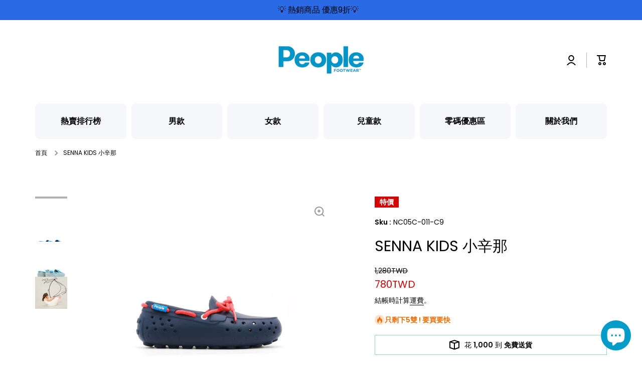

--- FILE ---
content_type: text/html; charset=utf-8
request_url: https://peoplefootwear.tw/products/the-senna-kids?variant=39257728188598
body_size: 38204
content:
<!doctype html>
<html class="no-js" lang="zh-TW" data-role="main">
  <head>
<!-- Google tag (gtag.js) -->
<script async src="https://www.googletagmanager.com/gtag/js?id=G-NHEE46JS2Z"></script>
<script>
  window.dataLayer = window.dataLayer || [];
  function gtag(){dataLayer.push(arguments);}
  gtag('js', new Date());

  gtag('config', 'G-NHEE46JS2Z');
</script>    
    <meta charset="utf-8">
    <meta http-equiv="X-UA-Compatible" content="IE=edge">
    <meta name="viewport" content="width=device-width,initial-scale=1">
    <meta name="theme-color" content="">
    <link rel="canonical" href="https://peoplefootwear.tw/products/the-senna-kids">
    <link rel="preconnect" href="https://cdn.shopify.com" crossorigin><link rel="icon" type="image/png" href="//peoplefootwear.tw/cdn/shop/files/People_LOGO_1000_x_1000_32x32.jpg?v=1662963761"><link rel="preconnect" href="https://fonts.shopifycdn.com" crossorigin><title>
      People Footwear | SENNA KIDS 小辛那 | 加拿大休閒鞋
 &ndash; People Footwear TW</title>

    
      <meta name="description" content="家裡的寶貝像個小大人般，總是喜歡指揮東、指揮西當帶頭的嗎？ 那穿上 THE SENNA KIDS 小辛那，就更有樣子啦！ 除了不怕水弄濕之外，沙坑也沒在怕的喔！">
    

    

<meta property="og:site_name" content="People Footwear TW">
<meta property="og:url" content="https://peoplefootwear.tw/products/the-senna-kids">
<meta property="og:title" content="People Footwear | SENNA KIDS 小辛那 | 加拿大休閒鞋">
<meta property="og:type" content="product">
<meta property="og:description" content="家裡的寶貝像個小大人般，總是喜歡指揮東、指揮西當帶頭的嗎？ 那穿上 THE SENNA KIDS 小辛那，就更有樣子啦！ 除了不怕水弄濕之外，沙坑也沒在怕的喔！"><meta property="og:image" content="http://peoplefootwear.tw/cdn/shop/files/TW_SennaBK.png?v=1712828467">
  <meta property="og:image:secure_url" content="https://peoplefootwear.tw/cdn/shop/files/TW_SennaBK.png?v=1712828467">
  <meta property="og:image:width" content="1080">
  <meta property="og:image:height" content="1080"><meta property="og:price:amount" content="780">
  <meta property="og:price:currency" content="TWD"><meta name="twitter:card" content="summary_large_image">
<meta name="twitter:title" content="People Footwear | SENNA KIDS 小辛那 | 加拿大休閒鞋">
<meta name="twitter:description" content="家裡的寶貝像個小大人般，總是喜歡指揮東、指揮西當帶頭的嗎？ 那穿上 THE SENNA KIDS 小辛那，就更有樣子啦！ 除了不怕水弄濕之外，沙坑也沒在怕的喔！">

    <script src="//peoplefootwear.tw/cdn/shop/t/7/assets/constants.js?v=58251544750838685771704678252" defer="defer"></script>
    <script src="//peoplefootwear.tw/cdn/shop/t/7/assets/pubsub.js?v=158357773527763999511704678255" defer="defer"></script>
    <script src="//peoplefootwear.tw/cdn/shop/t/7/assets/global.js?v=127095085647997701611704678253" defer="defer"></script>
    
    <script>window.performance && window.performance.mark && window.performance.mark('shopify.content_for_header.start');</script><meta name="google-site-verification" content="AJSMR7jsUj3mg0RuqRSlGxKDUvnGMWyet7wAxYji0GI">
<meta name="facebook-domain-verification" content="9dfb6r5nnogm8g06fepp421kvke0yt">
<meta name="facebook-domain-verification" content="5dtk3tom4y2ipzvl5mwcq4xynqr5qo">
<meta name="facebook-domain-verification" content="9dfb6r5nnogm8g06fepp421kvke0yt">
<meta id="shopify-digital-wallet" name="shopify-digital-wallet" content="/53663006902/digital_wallets/dialog">
<link rel="alternate" hreflang="x-default" href="https://peoplefootwear.tw/products/the-senna-kids">
<link rel="alternate" hreflang="zh-Hant" href="https://peoplefootwear.tw/products/the-senna-kids">
<link rel="alternate" hreflang="en" href="https://peoplefootwear.tw/en/products/the-senna-kids">
<link rel="alternate" hreflang="zh-Hant-TW" href="https://peoplefootwear.tw/products/the-senna-kids">
<link rel="alternate" type="application/json+oembed" href="https://peoplefootwear.tw/products/the-senna-kids.oembed">
<script async="async" src="/checkouts/internal/preloads.js?locale=zh-TW"></script>
<script id="shopify-features" type="application/json">{"accessToken":"a471bab5ec8767f43abd19b5c4f05fb3","betas":["rich-media-storefront-analytics"],"domain":"peoplefootwear.tw","predictiveSearch":false,"shopId":53663006902,"locale":"zh-tw"}</script>
<script>var Shopify = Shopify || {};
Shopify.shop = "people-footwear-tw.myshopify.com";
Shopify.locale = "zh-TW";
Shopify.currency = {"active":"TWD","rate":"1.0"};
Shopify.country = "TW";
Shopify.theme = {"name":"已更新 Minion 的副本","id":134052184246,"schema_name":"Minion","schema_version":"2.5.1","theme_store_id":1571,"role":"main"};
Shopify.theme.handle = "null";
Shopify.theme.style = {"id":null,"handle":null};
Shopify.cdnHost = "peoplefootwear.tw/cdn";
Shopify.routes = Shopify.routes || {};
Shopify.routes.root = "/";</script>
<script type="module">!function(o){(o.Shopify=o.Shopify||{}).modules=!0}(window);</script>
<script>!function(o){function n(){var o=[];function n(){o.push(Array.prototype.slice.apply(arguments))}return n.q=o,n}var t=o.Shopify=o.Shopify||{};t.loadFeatures=n(),t.autoloadFeatures=n()}(window);</script>
<script id="shop-js-analytics" type="application/json">{"pageType":"product"}</script>
<script defer="defer" async type="module" src="//peoplefootwear.tw/cdn/shopifycloud/shop-js/modules/v2/client.init-shop-cart-sync_CaiaFhqz.zh-TW.esm.js"></script>
<script defer="defer" async type="module" src="//peoplefootwear.tw/cdn/shopifycloud/shop-js/modules/v2/chunk.common_D2dUwcVR.esm.js"></script>
<script defer="defer" async type="module" src="//peoplefootwear.tw/cdn/shopifycloud/shop-js/modules/v2/chunk.modal_CdafGFEy.esm.js"></script>
<script type="module">
  await import("//peoplefootwear.tw/cdn/shopifycloud/shop-js/modules/v2/client.init-shop-cart-sync_CaiaFhqz.zh-TW.esm.js");
await import("//peoplefootwear.tw/cdn/shopifycloud/shop-js/modules/v2/chunk.common_D2dUwcVR.esm.js");
await import("//peoplefootwear.tw/cdn/shopifycloud/shop-js/modules/v2/chunk.modal_CdafGFEy.esm.js");

  window.Shopify.SignInWithShop?.initShopCartSync?.({"fedCMEnabled":true,"windoidEnabled":true});

</script>
<script>(function() {
  var isLoaded = false;
  function asyncLoad() {
    if (isLoaded) return;
    isLoaded = true;
    var urls = ["\/\/cdn.shopify.com\/proxy\/fcc9870b15743e1fd4d157f1b4d1c21fe14ba2bae4cc8c9a6edd6851020585ca\/app.akocommerce.com\/store\/script.js?shop=people-footwear-tw.myshopify.com\u0026sp-cache-control=cHVibGljLCBtYXgtYWdlPTkwMA","\/\/shopify.privy.com\/widget.js?shop=people-footwear-tw.myshopify.com","https:\/\/widget.tagembed.com\/embed.min.js?shop=people-footwear-tw.myshopify.com"];
    for (var i = 0; i < urls.length; i++) {
      var s = document.createElement('script');
      s.type = 'text/javascript';
      s.async = true;
      s.src = urls[i];
      var x = document.getElementsByTagName('script')[0];
      x.parentNode.insertBefore(s, x);
    }
  };
  if(window.attachEvent) {
    window.attachEvent('onload', asyncLoad);
  } else {
    window.addEventListener('load', asyncLoad, false);
  }
})();</script>
<script id="__st">var __st={"a":53663006902,"offset":28800,"reqid":"7038f056-2f15-4873-9cb1-9b9da1ede9be-1769363117","pageurl":"peoplefootwear.tw\/products\/the-senna-kids?variant=39257728188598","u":"e4877d0b53e7","p":"product","rtyp":"product","rid":6538692460726};</script>
<script>window.ShopifyPaypalV4VisibilityTracking = true;</script>
<script id="form-persister">!function(){'use strict';const t='contact',e='new_comment',n=[[t,t],['blogs',e],['comments',e],[t,'customer']],o='password',r='form_key',c=['recaptcha-v3-token','g-recaptcha-response','h-captcha-response',o],s=()=>{try{return window.sessionStorage}catch{return}},i='__shopify_v',u=t=>t.elements[r],a=function(){const t=[...n].map((([t,e])=>`form[action*='/${t}']:not([data-nocaptcha='true']) input[name='form_type'][value='${e}']`)).join(',');var e;return e=t,()=>e?[...document.querySelectorAll(e)].map((t=>t.form)):[]}();function m(t){const e=u(t);a().includes(t)&&(!e||!e.value)&&function(t){try{if(!s())return;!function(t){const e=s();if(!e)return;const n=u(t);if(!n)return;const o=n.value;o&&e.removeItem(o)}(t);const e=Array.from(Array(32),(()=>Math.random().toString(36)[2])).join('');!function(t,e){u(t)||t.append(Object.assign(document.createElement('input'),{type:'hidden',name:r})),t.elements[r].value=e}(t,e),function(t,e){const n=s();if(!n)return;const r=[...t.querySelectorAll(`input[type='${o}']`)].map((({name:t})=>t)),u=[...c,...r],a={};for(const[o,c]of new FormData(t).entries())u.includes(o)||(a[o]=c);n.setItem(e,JSON.stringify({[i]:1,action:t.action,data:a}))}(t,e)}catch(e){console.error('failed to persist form',e)}}(t)}const f=t=>{if('true'===t.dataset.persistBound)return;const e=function(t,e){const n=function(t){return'function'==typeof t.submit?t.submit:HTMLFormElement.prototype.submit}(t).bind(t);return function(){let t;return()=>{t||(t=!0,(()=>{try{e(),n()}catch(t){(t=>{console.error('form submit failed',t)})(t)}})(),setTimeout((()=>t=!1),250))}}()}(t,(()=>{m(t)}));!function(t,e){if('function'==typeof t.submit&&'function'==typeof e)try{t.submit=e}catch{}}(t,e),t.addEventListener('submit',(t=>{t.preventDefault(),e()})),t.dataset.persistBound='true'};!function(){function t(t){const e=(t=>{const e=t.target;return e instanceof HTMLFormElement?e:e&&e.form})(t);e&&m(e)}document.addEventListener('submit',t),document.addEventListener('DOMContentLoaded',(()=>{const e=a();for(const t of e)f(t);var n;n=document.body,new window.MutationObserver((t=>{for(const e of t)if('childList'===e.type&&e.addedNodes.length)for(const t of e.addedNodes)1===t.nodeType&&'FORM'===t.tagName&&a().includes(t)&&f(t)})).observe(n,{childList:!0,subtree:!0,attributes:!1}),document.removeEventListener('submit',t)}))}()}();</script>
<script integrity="sha256-4kQ18oKyAcykRKYeNunJcIwy7WH5gtpwJnB7kiuLZ1E=" data-source-attribution="shopify.loadfeatures" defer="defer" src="//peoplefootwear.tw/cdn/shopifycloud/storefront/assets/storefront/load_feature-a0a9edcb.js" crossorigin="anonymous"></script>
<script data-source-attribution="shopify.dynamic_checkout.dynamic.init">var Shopify=Shopify||{};Shopify.PaymentButton=Shopify.PaymentButton||{isStorefrontPortableWallets:!0,init:function(){window.Shopify.PaymentButton.init=function(){};var t=document.createElement("script");t.src="https://peoplefootwear.tw/cdn/shopifycloud/portable-wallets/latest/portable-wallets.zh-tw.js",t.type="module",document.head.appendChild(t)}};
</script>
<script data-source-attribution="shopify.dynamic_checkout.buyer_consent">
  function portableWalletsHideBuyerConsent(e){var t=document.getElementById("shopify-buyer-consent"),n=document.getElementById("shopify-subscription-policy-button");t&&n&&(t.classList.add("hidden"),t.setAttribute("aria-hidden","true"),n.removeEventListener("click",e))}function portableWalletsShowBuyerConsent(e){var t=document.getElementById("shopify-buyer-consent"),n=document.getElementById("shopify-subscription-policy-button");t&&n&&(t.classList.remove("hidden"),t.removeAttribute("aria-hidden"),n.addEventListener("click",e))}window.Shopify?.PaymentButton&&(window.Shopify.PaymentButton.hideBuyerConsent=portableWalletsHideBuyerConsent,window.Shopify.PaymentButton.showBuyerConsent=portableWalletsShowBuyerConsent);
</script>
<script data-source-attribution="shopify.dynamic_checkout.cart.bootstrap">document.addEventListener("DOMContentLoaded",(function(){function t(){return document.querySelector("shopify-accelerated-checkout-cart, shopify-accelerated-checkout")}if(t())Shopify.PaymentButton.init();else{new MutationObserver((function(e,n){t()&&(Shopify.PaymentButton.init(),n.disconnect())})).observe(document.body,{childList:!0,subtree:!0})}}));
</script>
<script id="sections-script" data-sections="main-product,footer" defer="defer" src="//peoplefootwear.tw/cdn/shop/t/7/compiled_assets/scripts.js?v=1451"></script>
<script>window.performance && window.performance.mark && window.performance.mark('shopify.content_for_header.end');</script>

    
    <style data-shopify>    
      @font-face {
  font-family: Poppins;
  font-weight: 400;
  font-style: normal;
  font-display: swap;
  src: url("//peoplefootwear.tw/cdn/fonts/poppins/poppins_n4.0ba78fa5af9b0e1a374041b3ceaadf0a43b41362.woff2") format("woff2"),
       url("//peoplefootwear.tw/cdn/fonts/poppins/poppins_n4.214741a72ff2596839fc9760ee7a770386cf16ca.woff") format("woff");
}

@font-face {
  font-family: Poppins;
  font-weight: 600;
  font-style: normal;
  font-display: swap;
  src: url("//peoplefootwear.tw/cdn/fonts/poppins/poppins_n6.aa29d4918bc243723d56b59572e18228ed0786f6.woff2") format("woff2"),
       url("//peoplefootwear.tw/cdn/fonts/poppins/poppins_n6.5f815d845fe073750885d5b7e619ee00e8111208.woff") format("woff");
}

@font-face {
  font-family: Poppins;
  font-weight: 400;
  font-style: italic;
  font-display: swap;
  src: url("//peoplefootwear.tw/cdn/fonts/poppins/poppins_i4.846ad1e22474f856bd6b81ba4585a60799a9f5d2.woff2") format("woff2"),
       url("//peoplefootwear.tw/cdn/fonts/poppins/poppins_i4.56b43284e8b52fc64c1fd271f289a39e8477e9ec.woff") format("woff");
}

      @font-face {
  font-family: Poppins;
  font-weight: 600;
  font-style: italic;
  font-display: swap;
  src: url("//peoplefootwear.tw/cdn/fonts/poppins/poppins_i6.bb8044d6203f492888d626dafda3c2999253e8e9.woff2") format("woff2"),
       url("//peoplefootwear.tw/cdn/fonts/poppins/poppins_i6.e233dec1a61b1e7dead9f920159eda42280a02c3.woff") format("woff");
}

      @font-face {
  font-family: Poppins;
  font-weight: 400;
  font-style: normal;
  font-display: swap;
  src: url("//peoplefootwear.tw/cdn/fonts/poppins/poppins_n4.0ba78fa5af9b0e1a374041b3ceaadf0a43b41362.woff2") format("woff2"),
       url("//peoplefootwear.tw/cdn/fonts/poppins/poppins_n4.214741a72ff2596839fc9760ee7a770386cf16ca.woff") format("woff");
}

    
      :root {
    	--duration-short: .2s;
        --duration-medium: .3s;
    	--duration-large: .5s;
    	--animation-bezier: ease;
    	--zoom-animation-bezier: cubic-bezier(.15,.75,.5,1);
    
        --animation-type: cubic-bezier(0, 0, 0.3, 1);
        --animation-time: .5s;

        --product-thumbnail_move-up: 0.35s;
        --product-thumbnail_move-up_type: linear;
        --product-thumbnail-button_opacity_hover: 0.15s;
        --product-thumbnail-button_opacity_over: 0.3s;
        --product-thumbnail-button_opacity_type: linear;
        --product-thumbnail-button_move: 0.35s;
        --product-thumbnail-button_move_type: linear;

        --font-heading-family: Poppins, sans-serif;
        --font-heading-style: normal;
        --font-heading-weight: 400;
    
        --font-body-family: Poppins, sans-serif;
        --font-body-style: normal;
        --font-body-weight: 400;
    	--font-body-bold-weight: 600;
    	--font-button-weight: 400;
    
    	--font-heading-scale: 1.0;
        --font-body-scale: 1.0;
    
        --font-body-size: calc(16px * var(--font-body-scale));
        --font-body-line-height: 130%;
        --font-body2-size: calc(14px * var(--font-body-scale));
        --font-body2-line-height: 130%;
        --font-body3-size: calc(12px * var(--font-body-scale));
        --font-body3-line-height: 130%;
        --font-body4-size: calc(10px * var(--font-body-scale));
        --font-body4-line-height: 130%;

        --color-body-background: #ffffff;
        --color-secondary-background: #2a6ae5;
      	--color-section-background: var(--color-secondary-background);--color-simple-dropdown: #ffffff;
    	--color-vertical-menu-dropdown: #ffffff;

        --color-base:#000000;
    	--color-base-rgb: 0, 0, 0;
        --color-accent:#000000;
        --color-subheading: var(--color-accent);
        --color-text-link:#000000;

        --color-price: #000000;
        --color-old-price: #d20404;
        --color-lines-borders: rgba(0, 0, 0, 0.3);
        --color-input-background: #f2f2f2;
        --color-input-text: #000000;
        --color-input-background-active: var(--color-body-background);
        --opacity-icons: 0.4;

    	--mobile-focus-color: rgba(0, 0, 0, 0.04);

    	--shadow: 0px 4px 20px rgba(22, 19, 69, 0.13);--auto-text-color-button-light:#ffffff;
    	--auto-text-color-button-dark:var(--color-base);
    	--auto-input-color-active-border-light: rgba(255,255,255,0.3);
    	--auto-input-color-active-border-dark:rgba(var(--color-base-rgb),0.3);--auto-text-color-input-light:#ffffff;
    	--auto-text-color-input-dark:var(--color-input-text);--auto-text-color-accent: #ffffff
   		
;--auto-text-color--with-base-color: #ffffff;--radius: 0px;
    	--radius-input: 8px;
    	--radius-button: 8px;
    	--radius-badge:0;
    	--radius-checkbox:0;
        --radius-menu: 8px;

        --color-badge-1:#d20404;--color-badge-1-text: var(--auto-text-color-button-light);--color-badge-2:#ef6c00;--color-badge-2-text: var(--auto-text-color-button-light);--color-badge-3:#000000;--color-badge-3-text: var(--auto-text-color-button-light);--color-free-delivery-bar: #99D5CF;
      
    	--color-error: #d20404;
    
        --form_field-height: 50px;
        
        --page-width: 1300px;
        --page-padding: 20px;

        --sections-top-spacing:100px;
    	--sections-top-spacing-mobile:80px;
		--sections-top-spacing--medium:80px;
    	--sections-top-spacing--medium-mobile:60px;
		--sections-top-spacing--small:40px;
    	--sections-top-spacing--small-mobile:40px;

        --padding1: 10px;
        --padding2: 20px;
        --padding3: 30px;
        --padding4: 40px;
    	--padding5: 60px;
      }

      *,
      *::before,
      *::after {
      	box-sizing: border-box;
      }
      html {
        box-sizing: border-box;
        height: 100%;
     	-webkit-tap-highlight-color: transparent;
    	scroll-behavior: smooth;
      }
      body {
        display: grid;
        grid-template-rows: auto auto 1fr auto;
        grid-template-columns: 100%;
        min-height: 100%;
        margin: 0;
        font-size: var(--font-body-size);
        line-height: var(--font-body-line-height);
        color: var(--color-base);
    	background: var(--color-body-background);
        font-family: var(--font-body-family);
        font-style: var(--font-body-style);
        font-weight: var(--font-body-weight);
        -webkit-text-size-adjust: none;
    	text-size-adjust: none;
    	overflow-x: hidden;
      }.btn{
        --background: var(--color-accent);--color: var(--auto-text-color-button-light);
    	--fill: var(--auto-text-color-button-light);}.btn--secondary{
        --background: var(--color-base);--color: var(--auto-text-color-button-light);
    	--fill: var(--auto-text-color-button-light);}
    
    .visually-hidden {
      position: absolute!important;
      overflow: hidden;
      margin: -1px;
      border: 0;
      clip: rect(0 0 0 0);
      word-wrap: normal!important;
    }
    .visually-hidden:not(:focus),
    .visually-hidden:not(:focus-visible){
      width: 1px;
      height: 1px;
      padding: 0;
    }
    .announcement-bar{
      opacity:0;
    }
    .popup-modal{
      display: none;
    }.js #MainContent{
      opacity:0;
      transition: opacity 1s var(--animation-bezier);
    }
    .js.dom-loaded #MainContent{
      opacity:1;
    }.js img.image-show--fadein{
      opacity:0;
      transition: opacity 1s var(--animation-bezier);
    }
    .js img.image-show--fadein.image-loaded{
      opacity: 1;
    }</style>

    <link href="//peoplefootwear.tw/cdn/shop/t/7/assets/base.css?v=133672069875853754191704678255" rel="stylesheet" type="text/css" media="all" />
    
<link rel="preload" as="font" href="//peoplefootwear.tw/cdn/fonts/poppins/poppins_n4.0ba78fa5af9b0e1a374041b3ceaadf0a43b41362.woff2" type="font/woff2" crossorigin><link rel="preload" as="font" href="//peoplefootwear.tw/cdn/fonts/poppins/poppins_n4.0ba78fa5af9b0e1a374041b3ceaadf0a43b41362.woff2" type="font/woff2" crossorigin><link rel="stylesheet" href="//peoplefootwear.tw/cdn/shop/t/7/assets/component-predictive-search.css?v=169156080147452933411704678253" media="print" onload="this.media='all'"><script>
      document.documentElement.className = document.documentElement.className.replace('no-js', 'js');
      if (Shopify.designMode) {
        document.documentElement.classList.add('shopify-design-mode');
      }
      document.addEventListener("DOMContentLoaded", function(event) {
        document.documentElement.classList.add('dom-loaded');
        setTimeout(function(){document.querySelector('footer').classList.add('footer-loaded')}, 700);
      });
    </script>
  <script src="https://cdn.shopify.com/extensions/e8878072-2f6b-4e89-8082-94b04320908d/inbox-1254/assets/inbox-chat-loader.js" type="text/javascript" defer="defer"></script>
<link href="https://monorail-edge.shopifysvc.com" rel="dns-prefetch">
<script>(function(){if ("sendBeacon" in navigator && "performance" in window) {try {var session_token_from_headers = performance.getEntriesByType('navigation')[0].serverTiming.find(x => x.name == '_s').description;} catch {var session_token_from_headers = undefined;}var session_cookie_matches = document.cookie.match(/_shopify_s=([^;]*)/);var session_token_from_cookie = session_cookie_matches && session_cookie_matches.length === 2 ? session_cookie_matches[1] : "";var session_token = session_token_from_headers || session_token_from_cookie || "";function handle_abandonment_event(e) {var entries = performance.getEntries().filter(function(entry) {return /monorail-edge.shopifysvc.com/.test(entry.name);});if (!window.abandonment_tracked && entries.length === 0) {window.abandonment_tracked = true;var currentMs = Date.now();var navigation_start = performance.timing.navigationStart;var payload = {shop_id: 53663006902,url: window.location.href,navigation_start,duration: currentMs - navigation_start,session_token,page_type: "product"};window.navigator.sendBeacon("https://monorail-edge.shopifysvc.com/v1/produce", JSON.stringify({schema_id: "online_store_buyer_site_abandonment/1.1",payload: payload,metadata: {event_created_at_ms: currentMs,event_sent_at_ms: currentMs}}));}}window.addEventListener('pagehide', handle_abandonment_event);}}());</script>
<script id="web-pixels-manager-setup">(function e(e,d,r,n,o){if(void 0===o&&(o={}),!Boolean(null===(a=null===(i=window.Shopify)||void 0===i?void 0:i.analytics)||void 0===a?void 0:a.replayQueue)){var i,a;window.Shopify=window.Shopify||{};var t=window.Shopify;t.analytics=t.analytics||{};var s=t.analytics;s.replayQueue=[],s.publish=function(e,d,r){return s.replayQueue.push([e,d,r]),!0};try{self.performance.mark("wpm:start")}catch(e){}var l=function(){var e={modern:/Edge?\/(1{2}[4-9]|1[2-9]\d|[2-9]\d{2}|\d{4,})\.\d+(\.\d+|)|Firefox\/(1{2}[4-9]|1[2-9]\d|[2-9]\d{2}|\d{4,})\.\d+(\.\d+|)|Chrom(ium|e)\/(9{2}|\d{3,})\.\d+(\.\d+|)|(Maci|X1{2}).+ Version\/(15\.\d+|(1[6-9]|[2-9]\d|\d{3,})\.\d+)([,.]\d+|)( \(\w+\)|)( Mobile\/\w+|) Safari\/|Chrome.+OPR\/(9{2}|\d{3,})\.\d+\.\d+|(CPU[ +]OS|iPhone[ +]OS|CPU[ +]iPhone|CPU IPhone OS|CPU iPad OS)[ +]+(15[._]\d+|(1[6-9]|[2-9]\d|\d{3,})[._]\d+)([._]\d+|)|Android:?[ /-](13[3-9]|1[4-9]\d|[2-9]\d{2}|\d{4,})(\.\d+|)(\.\d+|)|Android.+Firefox\/(13[5-9]|1[4-9]\d|[2-9]\d{2}|\d{4,})\.\d+(\.\d+|)|Android.+Chrom(ium|e)\/(13[3-9]|1[4-9]\d|[2-9]\d{2}|\d{4,})\.\d+(\.\d+|)|SamsungBrowser\/([2-9]\d|\d{3,})\.\d+/,legacy:/Edge?\/(1[6-9]|[2-9]\d|\d{3,})\.\d+(\.\d+|)|Firefox\/(5[4-9]|[6-9]\d|\d{3,})\.\d+(\.\d+|)|Chrom(ium|e)\/(5[1-9]|[6-9]\d|\d{3,})\.\d+(\.\d+|)([\d.]+$|.*Safari\/(?![\d.]+ Edge\/[\d.]+$))|(Maci|X1{2}).+ Version\/(10\.\d+|(1[1-9]|[2-9]\d|\d{3,})\.\d+)([,.]\d+|)( \(\w+\)|)( Mobile\/\w+|) Safari\/|Chrome.+OPR\/(3[89]|[4-9]\d|\d{3,})\.\d+\.\d+|(CPU[ +]OS|iPhone[ +]OS|CPU[ +]iPhone|CPU IPhone OS|CPU iPad OS)[ +]+(10[._]\d+|(1[1-9]|[2-9]\d|\d{3,})[._]\d+)([._]\d+|)|Android:?[ /-](13[3-9]|1[4-9]\d|[2-9]\d{2}|\d{4,})(\.\d+|)(\.\d+|)|Mobile Safari.+OPR\/([89]\d|\d{3,})\.\d+\.\d+|Android.+Firefox\/(13[5-9]|1[4-9]\d|[2-9]\d{2}|\d{4,})\.\d+(\.\d+|)|Android.+Chrom(ium|e)\/(13[3-9]|1[4-9]\d|[2-9]\d{2}|\d{4,})\.\d+(\.\d+|)|Android.+(UC? ?Browser|UCWEB|U3)[ /]?(15\.([5-9]|\d{2,})|(1[6-9]|[2-9]\d|\d{3,})\.\d+)\.\d+|SamsungBrowser\/(5\.\d+|([6-9]|\d{2,})\.\d+)|Android.+MQ{2}Browser\/(14(\.(9|\d{2,})|)|(1[5-9]|[2-9]\d|\d{3,})(\.\d+|))(\.\d+|)|K[Aa][Ii]OS\/(3\.\d+|([4-9]|\d{2,})\.\d+)(\.\d+|)/},d=e.modern,r=e.legacy,n=navigator.userAgent;return n.match(d)?"modern":n.match(r)?"legacy":"unknown"}(),u="modern"===l?"modern":"legacy",c=(null!=n?n:{modern:"",legacy:""})[u],f=function(e){return[e.baseUrl,"/wpm","/b",e.hashVersion,"modern"===e.buildTarget?"m":"l",".js"].join("")}({baseUrl:d,hashVersion:r,buildTarget:u}),m=function(e){var d=e.version,r=e.bundleTarget,n=e.surface,o=e.pageUrl,i=e.monorailEndpoint;return{emit:function(e){var a=e.status,t=e.errorMsg,s=(new Date).getTime(),l=JSON.stringify({metadata:{event_sent_at_ms:s},events:[{schema_id:"web_pixels_manager_load/3.1",payload:{version:d,bundle_target:r,page_url:o,status:a,surface:n,error_msg:t},metadata:{event_created_at_ms:s}}]});if(!i)return console&&console.warn&&console.warn("[Web Pixels Manager] No Monorail endpoint provided, skipping logging."),!1;try{return self.navigator.sendBeacon.bind(self.navigator)(i,l)}catch(e){}var u=new XMLHttpRequest;try{return u.open("POST",i,!0),u.setRequestHeader("Content-Type","text/plain"),u.send(l),!0}catch(e){return console&&console.warn&&console.warn("[Web Pixels Manager] Got an unhandled error while logging to Monorail."),!1}}}}({version:r,bundleTarget:l,surface:e.surface,pageUrl:self.location.href,monorailEndpoint:e.monorailEndpoint});try{o.browserTarget=l,function(e){var d=e.src,r=e.async,n=void 0===r||r,o=e.onload,i=e.onerror,a=e.sri,t=e.scriptDataAttributes,s=void 0===t?{}:t,l=document.createElement("script"),u=document.querySelector("head"),c=document.querySelector("body");if(l.async=n,l.src=d,a&&(l.integrity=a,l.crossOrigin="anonymous"),s)for(var f in s)if(Object.prototype.hasOwnProperty.call(s,f))try{l.dataset[f]=s[f]}catch(e){}if(o&&l.addEventListener("load",o),i&&l.addEventListener("error",i),u)u.appendChild(l);else{if(!c)throw new Error("Did not find a head or body element to append the script");c.appendChild(l)}}({src:f,async:!0,onload:function(){if(!function(){var e,d;return Boolean(null===(d=null===(e=window.Shopify)||void 0===e?void 0:e.analytics)||void 0===d?void 0:d.initialized)}()){var d=window.webPixelsManager.init(e)||void 0;if(d){var r=window.Shopify.analytics;r.replayQueue.forEach((function(e){var r=e[0],n=e[1],o=e[2];d.publishCustomEvent(r,n,o)})),r.replayQueue=[],r.publish=d.publishCustomEvent,r.visitor=d.visitor,r.initialized=!0}}},onerror:function(){return m.emit({status:"failed",errorMsg:"".concat(f," has failed to load")})},sri:function(e){var d=/^sha384-[A-Za-z0-9+/=]+$/;return"string"==typeof e&&d.test(e)}(c)?c:"",scriptDataAttributes:o}),m.emit({status:"loading"})}catch(e){m.emit({status:"failed",errorMsg:(null==e?void 0:e.message)||"Unknown error"})}}})({shopId: 53663006902,storefrontBaseUrl: "https://peoplefootwear.tw",extensionsBaseUrl: "https://extensions.shopifycdn.com/cdn/shopifycloud/web-pixels-manager",monorailEndpoint: "https://monorail-edge.shopifysvc.com/unstable/produce_batch",surface: "storefront-renderer",enabledBetaFlags: ["2dca8a86"],webPixelsConfigList: [{"id":"490045622","configuration":"{\"config\":\"{\\\"pixel_id\\\":\\\"G-NHEE46JS2Z\\\",\\\"target_country\\\":\\\"TW\\\",\\\"gtag_events\\\":[{\\\"type\\\":\\\"search\\\",\\\"action_label\\\":[\\\"G-NHEE46JS2Z\\\",\\\"AW-460195820\\\/j_tsCKyymJ8YEOyPuNsB\\\"]},{\\\"type\\\":\\\"begin_checkout\\\",\\\"action_label\\\":[\\\"G-NHEE46JS2Z\\\",\\\"AW-460195820\\\/KoeHCKqzmJ8YEOyPuNsB\\\"]},{\\\"type\\\":\\\"view_item\\\",\\\"action_label\\\":[\\\"G-NHEE46JS2Z\\\",\\\"AW-460195820\\\/DjkmCKmymJ8YEOyPuNsB\\\",\\\"MC-RSGNLPBTV4\\\"]},{\\\"type\\\":\\\"purchase\\\",\\\"action_label\\\":[\\\"G-NHEE46JS2Z\\\",\\\"AW-460195820\\\/Nc1jCPGvmJ8YEOyPuNsB\\\",\\\"MC-RSGNLPBTV4\\\"]},{\\\"type\\\":\\\"page_view\\\",\\\"action_label\\\":[\\\"G-NHEE46JS2Z\\\",\\\"AW-460195820\\\/1viDCKaymJ8YEOyPuNsB\\\",\\\"MC-RSGNLPBTV4\\\"]},{\\\"type\\\":\\\"add_payment_info\\\",\\\"action_label\\\":[\\\"G-NHEE46JS2Z\\\",\\\"AW-460195820\\\/UOsqCJy0mJ8YEOyPuNsB\\\"]},{\\\"type\\\":\\\"add_to_cart\\\",\\\"action_label\\\":[\\\"G-NHEE46JS2Z\\\",\\\"AW-460195820\\\/5QbRCK-ymJ8YEOyPuNsB\\\"]}],\\\"enable_monitoring_mode\\\":false}\"}","eventPayloadVersion":"v1","runtimeContext":"OPEN","scriptVersion":"b2a88bafab3e21179ed38636efcd8a93","type":"APP","apiClientId":1780363,"privacyPurposes":[],"dataSharingAdjustments":{"protectedCustomerApprovalScopes":["read_customer_address","read_customer_email","read_customer_name","read_customer_personal_data","read_customer_phone"]}},{"id":"224067766","configuration":"{\"pixel_id\":\"435431581169102\",\"pixel_type\":\"facebook_pixel\",\"metaapp_system_user_token\":\"-\"}","eventPayloadVersion":"v1","runtimeContext":"OPEN","scriptVersion":"ca16bc87fe92b6042fbaa3acc2fbdaa6","type":"APP","apiClientId":2329312,"privacyPurposes":["ANALYTICS","MARKETING","SALE_OF_DATA"],"dataSharingAdjustments":{"protectedCustomerApprovalScopes":["read_customer_address","read_customer_email","read_customer_name","read_customer_personal_data","read_customer_phone"]}},{"id":"15696054","configuration":"{\"myshopifyDomain\":\"people-footwear-tw.myshopify.com\"}","eventPayloadVersion":"v1","runtimeContext":"STRICT","scriptVersion":"23b97d18e2aa74363140dc29c9284e87","type":"APP","apiClientId":2775569,"privacyPurposes":["ANALYTICS","MARKETING","SALE_OF_DATA"],"dataSharingAdjustments":{"protectedCustomerApprovalScopes":["read_customer_address","read_customer_email","read_customer_name","read_customer_phone","read_customer_personal_data"]}},{"id":"shopify-app-pixel","configuration":"{}","eventPayloadVersion":"v1","runtimeContext":"STRICT","scriptVersion":"0450","apiClientId":"shopify-pixel","type":"APP","privacyPurposes":["ANALYTICS","MARKETING"]},{"id":"shopify-custom-pixel","eventPayloadVersion":"v1","runtimeContext":"LAX","scriptVersion":"0450","apiClientId":"shopify-pixel","type":"CUSTOM","privacyPurposes":["ANALYTICS","MARKETING"]}],isMerchantRequest: false,initData: {"shop":{"name":"People Footwear TW","paymentSettings":{"currencyCode":"TWD"},"myshopifyDomain":"people-footwear-tw.myshopify.com","countryCode":"TW","storefrontUrl":"https:\/\/peoplefootwear.tw"},"customer":null,"cart":null,"checkout":null,"productVariants":[{"price":{"amount":880.0,"currencyCode":"TWD"},"product":{"title":"SENNA KIDS 小辛那","vendor":"People Footwear Official Site","id":"6538692460726","untranslatedTitle":"SENNA KIDS 小辛那","url":"\/products\/the-senna-kids","type":""},"id":"42840067244214","image":{"src":"\/\/peoplefootwear.tw\/cdn\/shop\/files\/TW_SennaBK.png?v=1712828467"},"sku":"NC05BC-409-C9","title":"皇家藍 (綠藻再生) \/ C9","untranslatedTitle":"皇家藍 (綠藻再生) \/ C9"},{"price":{"amount":880.0,"currencyCode":"TWD"},"product":{"title":"SENNA KIDS 小辛那","vendor":"People Footwear Official Site","id":"6538692460726","untranslatedTitle":"SENNA KIDS 小辛那","url":"\/products\/the-senna-kids","type":""},"id":"42840067276982","image":{"src":"\/\/peoplefootwear.tw\/cdn\/shop\/files\/TW_SennaBK.png?v=1712828467"},"sku":"NC05BC-409-C10","title":"皇家藍 (綠藻再生) \/ C10","untranslatedTitle":"皇家藍 (綠藻再生) \/ C10"},{"price":{"amount":880.0,"currencyCode":"TWD"},"product":{"title":"SENNA KIDS 小辛那","vendor":"People Footwear Official Site","id":"6538692460726","untranslatedTitle":"SENNA KIDS 小辛那","url":"\/products\/the-senna-kids","type":""},"id":"42840067309750","image":{"src":"\/\/peoplefootwear.tw\/cdn\/shop\/files\/TW_SennaBK.png?v=1712828467"},"sku":"NC05BC-409-C11","title":"皇家藍 (綠藻再生) \/ C11","untranslatedTitle":"皇家藍 (綠藻再生) \/ C11"},{"price":{"amount":880.0,"currencyCode":"TWD"},"product":{"title":"SENNA KIDS 小辛那","vendor":"People Footwear Official Site","id":"6538692460726","untranslatedTitle":"SENNA KIDS 小辛那","url":"\/products\/the-senna-kids","type":""},"id":"42840067342518","image":{"src":"\/\/peoplefootwear.tw\/cdn\/shop\/files\/TW_SennaBK.png?v=1712828467"},"sku":"NC05BC-409-C12","title":"皇家藍 (綠藻再生) \/ C12","untranslatedTitle":"皇家藍 (綠藻再生) \/ C12"},{"price":{"amount":880.0,"currencyCode":"TWD"},"product":{"title":"SENNA KIDS 小辛那","vendor":"People Footwear Official Site","id":"6538692460726","untranslatedTitle":"SENNA KIDS 小辛那","url":"\/products\/the-senna-kids","type":""},"id":"42840067375286","image":{"src":"\/\/peoplefootwear.tw\/cdn\/shop\/files\/TW_SennaBK.png?v=1712828467"},"sku":"NC05BC-409-C13","title":"皇家藍 (綠藻再生) \/ C13","untranslatedTitle":"皇家藍 (綠藻再生) \/ C13"},{"price":{"amount":880.0,"currencyCode":"TWD"},"product":{"title":"SENNA KIDS 小辛那","vendor":"People Footwear Official Site","id":"6538692460726","untranslatedTitle":"SENNA KIDS 小辛那","url":"\/products\/the-senna-kids","type":""},"id":"42840067408054","image":{"src":"\/\/peoplefootwear.tw\/cdn\/shop\/files\/TW_SennaBK.png?v=1712828467"},"sku":"NC05BC-409-J1","title":"皇家藍 (綠藻再生) \/ J1","untranslatedTitle":"皇家藍 (綠藻再生) \/ J1"},{"price":{"amount":880.0,"currencyCode":"TWD"},"product":{"title":"SENNA KIDS 小辛那","vendor":"People Footwear Official Site","id":"6538692460726","untranslatedTitle":"SENNA KIDS 小辛那","url":"\/products\/the-senna-kids","type":""},"id":"42840067440822","image":{"src":"\/\/peoplefootwear.tw\/cdn\/shop\/files\/TW_SennaBK.png?v=1712828467"},"sku":"NC05BC-409-J2","title":"皇家藍 (綠藻再生) \/ J2","untranslatedTitle":"皇家藍 (綠藻再生) \/ J2"},{"price":{"amount":880.0,"currencyCode":"TWD"},"product":{"title":"SENNA KIDS 小辛那","vendor":"People Footwear Official Site","id":"6538692460726","untranslatedTitle":"SENNA KIDS 小辛那","url":"\/products\/the-senna-kids","type":""},"id":"42840067473590","image":{"src":"\/\/peoplefootwear.tw\/cdn\/shop\/files\/TW_SennaBK.png?v=1712828467"},"sku":"NC05BC-409-J3","title":"皇家藍 (綠藻再生) \/ J3","untranslatedTitle":"皇家藍 (綠藻再生) \/ J3"},{"price":{"amount":780.0,"currencyCode":"TWD"},"product":{"title":"SENNA KIDS 小辛那","vendor":"People Footwear Official Site","id":"6538692460726","untranslatedTitle":"SENNA KIDS 小辛那","url":"\/products\/the-senna-kids","type":""},"id":"42298178109622","image":{"src":"\/\/peoplefootwear.tw\/cdn\/shop\/files\/Senna_Kids_PolarGrey_DaydreamBlue_Lateral.jpg?v=1712828467"},"sku":"NC05C-364-C9","title":" 極地灰\/經典藍色 \/ C9","untranslatedTitle":" 極地灰\/經典藍色 \/ C9"},{"price":{"amount":780.0,"currencyCode":"TWD"},"product":{"title":"SENNA KIDS 小辛那","vendor":"People Footwear Official Site","id":"6538692460726","untranslatedTitle":"SENNA KIDS 小辛那","url":"\/products\/the-senna-kids","type":""},"id":"42298178142390","image":{"src":"\/\/peoplefootwear.tw\/cdn\/shop\/files\/Senna_Kids_PolarGrey_DaydreamBlue_Lateral.jpg?v=1712828467"},"sku":"NC05C-364-C10","title":" 極地灰\/經典藍色 \/ C10","untranslatedTitle":" 極地灰\/經典藍色 \/ C10"},{"price":{"amount":780.0,"currencyCode":"TWD"},"product":{"title":"SENNA KIDS 小辛那","vendor":"People Footwear Official Site","id":"6538692460726","untranslatedTitle":"SENNA KIDS 小辛那","url":"\/products\/the-senna-kids","type":""},"id":"42298178175158","image":{"src":"\/\/peoplefootwear.tw\/cdn\/shop\/files\/Senna_Kids_PolarGrey_DaydreamBlue_Lateral.jpg?v=1712828467"},"sku":"NC05C-364-C11","title":" 極地灰\/經典藍色 \/ C11","untranslatedTitle":" 極地灰\/經典藍色 \/ C11"},{"price":{"amount":780.0,"currencyCode":"TWD"},"product":{"title":"SENNA KIDS 小辛那","vendor":"People Footwear Official Site","id":"6538692460726","untranslatedTitle":"SENNA KIDS 小辛那","url":"\/products\/the-senna-kids","type":""},"id":"42298178207926","image":{"src":"\/\/peoplefootwear.tw\/cdn\/shop\/files\/Senna_Kids_PolarGrey_DaydreamBlue_Lateral.jpg?v=1712828467"},"sku":"NC05C-364-C12","title":" 極地灰\/經典藍色 \/ C12","untranslatedTitle":" 極地灰\/經典藍色 \/ C12"},{"price":{"amount":780.0,"currencyCode":"TWD"},"product":{"title":"SENNA KIDS 小辛那","vendor":"People Footwear Official Site","id":"6538692460726","untranslatedTitle":"SENNA KIDS 小辛那","url":"\/products\/the-senna-kids","type":""},"id":"42298178240694","image":{"src":"\/\/peoplefootwear.tw\/cdn\/shop\/files\/Senna_Kids_PolarGrey_DaydreamBlue_Lateral.jpg?v=1712828467"},"sku":"NC05C-364-C13","title":" 極地灰\/經典藍色 \/ C13","untranslatedTitle":" 極地灰\/經典藍色 \/ C13"},{"price":{"amount":780.0,"currencyCode":"TWD"},"product":{"title":"SENNA KIDS 小辛那","vendor":"People Footwear Official Site","id":"6538692460726","untranslatedTitle":"SENNA KIDS 小辛那","url":"\/products\/the-senna-kids","type":""},"id":"42298178273462","image":{"src":"\/\/peoplefootwear.tw\/cdn\/shop\/files\/Senna_Kids_PolarGrey_DaydreamBlue_Lateral.jpg?v=1712828467"},"sku":"NC05C-364-J1","title":" 極地灰\/經典藍色 \/ J1","untranslatedTitle":" 極地灰\/經典藍色 \/ J1"},{"price":{"amount":780.0,"currencyCode":"TWD"},"product":{"title":"SENNA KIDS 小辛那","vendor":"People Footwear Official Site","id":"6538692460726","untranslatedTitle":"SENNA KIDS 小辛那","url":"\/products\/the-senna-kids","type":""},"id":"42298178306230","image":{"src":"\/\/peoplefootwear.tw\/cdn\/shop\/files\/Senna_Kids_PolarGrey_DaydreamBlue_Lateral.jpg?v=1712828467"},"sku":"NC05C-364-J2","title":" 極地灰\/經典藍色 \/ J2","untranslatedTitle":" 極地灰\/經典藍色 \/ J2"},{"price":{"amount":780.0,"currencyCode":"TWD"},"product":{"title":"SENNA KIDS 小辛那","vendor":"People Footwear Official Site","id":"6538692460726","untranslatedTitle":"SENNA KIDS 小辛那","url":"\/products\/the-senna-kids","type":""},"id":"42298178338998","image":{"src":"\/\/peoplefootwear.tw\/cdn\/shop\/files\/Senna_Kids_PolarGrey_DaydreamBlue_Lateral.jpg?v=1712828467"},"sku":"NC05C-364-J3","title":" 極地灰\/經典藍色 \/ J3","untranslatedTitle":" 極地灰\/經典藍色 \/ J3"},{"price":{"amount":780.0,"currencyCode":"TWD"},"product":{"title":"SENNA KIDS 小辛那","vendor":"People Footwear Official Site","id":"6538692460726","untranslatedTitle":"SENNA KIDS 小辛那","url":"\/products\/the-senna-kids","type":""},"id":"39257728221366","image":{"src":"\/\/peoplefootwear.tw\/cdn\/shop\/products\/Senna_Kids_CPink_YWhite_Lateral.jpg?v=1712828467"},"sku":"NC05C-013-C9","title":"寶貝粉\/ 雪人白色 \/ C9","untranslatedTitle":"寶貝粉\/ 雪人白色 \/ C9"},{"price":{"amount":780.0,"currencyCode":"TWD"},"product":{"title":"SENNA KIDS 小辛那","vendor":"People Footwear Official Site","id":"6538692460726","untranslatedTitle":"SENNA KIDS 小辛那","url":"\/products\/the-senna-kids","type":""},"id":"39257728352438","image":{"src":"\/\/peoplefootwear.tw\/cdn\/shop\/products\/Senna_Kids_CPink_YWhite_Lateral.jpg?v=1712828467"},"sku":"NC05C-013-C10","title":"寶貝粉\/ 雪人白色 \/ C10","untranslatedTitle":"寶貝粉\/ 雪人白色 \/ C10"},{"price":{"amount":780.0,"currencyCode":"TWD"},"product":{"title":"SENNA KIDS 小辛那","vendor":"People Footwear Official Site","id":"6538692460726","untranslatedTitle":"SENNA KIDS 小辛那","url":"\/products\/the-senna-kids","type":""},"id":"39257728483510","image":{"src":"\/\/peoplefootwear.tw\/cdn\/shop\/products\/Senna_Kids_CPink_YWhite_Lateral.jpg?v=1712828467"},"sku":"NC05C-013-C11","title":"寶貝粉\/ 雪人白色 \/ C11","untranslatedTitle":"寶貝粉\/ 雪人白色 \/ C11"},{"price":{"amount":780.0,"currencyCode":"TWD"},"product":{"title":"SENNA KIDS 小辛那","vendor":"People Footwear Official Site","id":"6538692460726","untranslatedTitle":"SENNA KIDS 小辛那","url":"\/products\/the-senna-kids","type":""},"id":"39257728614582","image":{"src":"\/\/peoplefootwear.tw\/cdn\/shop\/products\/Senna_Kids_CPink_YWhite_Lateral.jpg?v=1712828467"},"sku":"NC05C-013-C12","title":"寶貝粉\/ 雪人白色 \/ C12","untranslatedTitle":"寶貝粉\/ 雪人白色 \/ C12"},{"price":{"amount":780.0,"currencyCode":"TWD"},"product":{"title":"SENNA KIDS 小辛那","vendor":"People Footwear Official Site","id":"6538692460726","untranslatedTitle":"SENNA KIDS 小辛那","url":"\/products\/the-senna-kids","type":""},"id":"39257728745654","image":{"src":"\/\/peoplefootwear.tw\/cdn\/shop\/products\/Senna_Kids_CPink_YWhite_Lateral.jpg?v=1712828467"},"sku":"NC05C-013-C13","title":"寶貝粉\/ 雪人白色 \/ C13","untranslatedTitle":"寶貝粉\/ 雪人白色 \/ C13"},{"price":{"amount":780.0,"currencyCode":"TWD"},"product":{"title":"SENNA KIDS 小辛那","vendor":"People Footwear Official Site","id":"6538692460726","untranslatedTitle":"SENNA KIDS 小辛那","url":"\/products\/the-senna-kids","type":""},"id":"39257728876726","image":{"src":"\/\/peoplefootwear.tw\/cdn\/shop\/products\/Senna_Kids_CPink_YWhite_Lateral.jpg?v=1712828467"},"sku":"NC05C-013-J1","title":"寶貝粉\/ 雪人白色 \/ J1","untranslatedTitle":"寶貝粉\/ 雪人白色 \/ J1"},{"price":{"amount":780.0,"currencyCode":"TWD"},"product":{"title":"SENNA KIDS 小辛那","vendor":"People Footwear Official Site","id":"6538692460726","untranslatedTitle":"SENNA KIDS 小辛那","url":"\/products\/the-senna-kids","type":""},"id":"39257729040566","image":{"src":"\/\/peoplefootwear.tw\/cdn\/shop\/products\/Senna_Kids_CPink_YWhite_Lateral.jpg?v=1712828467"},"sku":"NC05C-013-J2","title":"寶貝粉\/ 雪人白色 \/ J2","untranslatedTitle":"寶貝粉\/ 雪人白色 \/ J2"},{"price":{"amount":780.0,"currencyCode":"TWD"},"product":{"title":"SENNA KIDS 小辛那","vendor":"People Footwear Official Site","id":"6538692460726","untranslatedTitle":"SENNA KIDS 小辛那","url":"\/products\/the-senna-kids","type":""},"id":"39257729171638","image":{"src":"\/\/peoplefootwear.tw\/cdn\/shop\/products\/Senna_Kids_CPink_YWhite_Lateral.jpg?v=1712828467"},"sku":"NC05C-013-J3","title":"寶貝粉\/ 雪人白色 \/ J3","untranslatedTitle":"寶貝粉\/ 雪人白色 \/ J3"},{"price":{"amount":780.0,"currencyCode":"TWD"},"product":{"title":"SENNA KIDS 小辛那","vendor":"People Footwear Official Site","id":"6538692460726","untranslatedTitle":"SENNA KIDS 小辛那","url":"\/products\/the-senna-kids","type":""},"id":"39257728188598","image":{"src":"\/\/peoplefootwear.tw\/cdn\/shop\/products\/Senna_Kids_MBlue_Red_Lateral.jpg?v=1712828467"},"sku":"NC05C-011-C9","title":"遠洋藍\/ 紅色 \/ C9","untranslatedTitle":"遠洋藍\/ 紅色 \/ C9"},{"price":{"amount":780.0,"currencyCode":"TWD"},"product":{"title":"SENNA KIDS 小辛那","vendor":"People Footwear Official Site","id":"6538692460726","untranslatedTitle":"SENNA KIDS 小辛那","url":"\/products\/the-senna-kids","type":""},"id":"39257728319670","image":{"src":"\/\/peoplefootwear.tw\/cdn\/shop\/products\/Senna_Kids_MBlue_Red_Lateral.jpg?v=1712828467"},"sku":"NC05C-011-C10","title":"遠洋藍\/ 紅色 \/ C10","untranslatedTitle":"遠洋藍\/ 紅色 \/ C10"},{"price":{"amount":780.0,"currencyCode":"TWD"},"product":{"title":"SENNA KIDS 小辛那","vendor":"People Footwear Official Site","id":"6538692460726","untranslatedTitle":"SENNA KIDS 小辛那","url":"\/products\/the-senna-kids","type":""},"id":"39257728450742","image":{"src":"\/\/peoplefootwear.tw\/cdn\/shop\/products\/Senna_Kids_MBlue_Red_Lateral.jpg?v=1712828467"},"sku":"NC05C-011-C11","title":"遠洋藍\/ 紅色 \/ C11","untranslatedTitle":"遠洋藍\/ 紅色 \/ C11"},{"price":{"amount":780.0,"currencyCode":"TWD"},"product":{"title":"SENNA KIDS 小辛那","vendor":"People Footwear Official Site","id":"6538692460726","untranslatedTitle":"SENNA KIDS 小辛那","url":"\/products\/the-senna-kids","type":""},"id":"39257728581814","image":{"src":"\/\/peoplefootwear.tw\/cdn\/shop\/products\/Senna_Kids_MBlue_Red_Lateral.jpg?v=1712828467"},"sku":"NC05C-011-C12","title":"遠洋藍\/ 紅色 \/ C12","untranslatedTitle":"遠洋藍\/ 紅色 \/ C12"},{"price":{"amount":780.0,"currencyCode":"TWD"},"product":{"title":"SENNA KIDS 小辛那","vendor":"People Footwear Official Site","id":"6538692460726","untranslatedTitle":"SENNA KIDS 小辛那","url":"\/products\/the-senna-kids","type":""},"id":"39257728712886","image":{"src":"\/\/peoplefootwear.tw\/cdn\/shop\/products\/Senna_Kids_MBlue_Red_Lateral.jpg?v=1712828467"},"sku":"NC05C-011-C13","title":"遠洋藍\/ 紅色 \/ C13","untranslatedTitle":"遠洋藍\/ 紅色 \/ C13"},{"price":{"amount":780.0,"currencyCode":"TWD"},"product":{"title":"SENNA KIDS 小辛那","vendor":"People Footwear Official Site","id":"6538692460726","untranslatedTitle":"SENNA KIDS 小辛那","url":"\/products\/the-senna-kids","type":""},"id":"39257728843958","image":{"src":"\/\/peoplefootwear.tw\/cdn\/shop\/products\/Senna_Kids_MBlue_Red_Lateral.jpg?v=1712828467"},"sku":"NC05C-011-J1","title":"遠洋藍\/ 紅色 \/ J1","untranslatedTitle":"遠洋藍\/ 紅色 \/ J1"},{"price":{"amount":780.0,"currencyCode":"TWD"},"product":{"title":"SENNA KIDS 小辛那","vendor":"People Footwear Official Site","id":"6538692460726","untranslatedTitle":"SENNA KIDS 小辛那","url":"\/products\/the-senna-kids","type":""},"id":"39257728975030","image":{"src":"\/\/peoplefootwear.tw\/cdn\/shop\/products\/Senna_Kids_MBlue_Red_Lateral.jpg?v=1712828467"},"sku":"NC05C-011-J2","title":"遠洋藍\/ 紅色 \/ J2","untranslatedTitle":"遠洋藍\/ 紅色 \/ J2"},{"price":{"amount":780.0,"currencyCode":"TWD"},"product":{"title":"SENNA KIDS 小辛那","vendor":"People Footwear Official Site","id":"6538692460726","untranslatedTitle":"SENNA KIDS 小辛那","url":"\/products\/the-senna-kids","type":""},"id":"39257729138870","image":{"src":"\/\/peoplefootwear.tw\/cdn\/shop\/products\/Senna_Kids_MBlue_Red_Lateral.jpg?v=1712828467"},"sku":"NC05C-011-J3","title":"遠洋藍\/ 紅色 \/ J3","untranslatedTitle":"遠洋藍\/ 紅色 \/ J3"}],"purchasingCompany":null},},"https://peoplefootwear.tw/cdn","fcfee988w5aeb613cpc8e4bc33m6693e112",{"modern":"","legacy":""},{"shopId":"53663006902","storefrontBaseUrl":"https:\/\/peoplefootwear.tw","extensionBaseUrl":"https:\/\/extensions.shopifycdn.com\/cdn\/shopifycloud\/web-pixels-manager","surface":"storefront-renderer","enabledBetaFlags":"[\"2dca8a86\"]","isMerchantRequest":"false","hashVersion":"fcfee988w5aeb613cpc8e4bc33m6693e112","publish":"custom","events":"[[\"page_viewed\",{}],[\"product_viewed\",{\"productVariant\":{\"price\":{\"amount\":780.0,\"currencyCode\":\"TWD\"},\"product\":{\"title\":\"SENNA KIDS 小辛那\",\"vendor\":\"People Footwear Official Site\",\"id\":\"6538692460726\",\"untranslatedTitle\":\"SENNA KIDS 小辛那\",\"url\":\"\/products\/the-senna-kids\",\"type\":\"\"},\"id\":\"39257728188598\",\"image\":{\"src\":\"\/\/peoplefootwear.tw\/cdn\/shop\/products\/Senna_Kids_MBlue_Red_Lateral.jpg?v=1712828467\"},\"sku\":\"NC05C-011-C9\",\"title\":\"遠洋藍\/ 紅色 \/ C9\",\"untranslatedTitle\":\"遠洋藍\/ 紅色 \/ C9\"}}]]"});</script><script>
  window.ShopifyAnalytics = window.ShopifyAnalytics || {};
  window.ShopifyAnalytics.meta = window.ShopifyAnalytics.meta || {};
  window.ShopifyAnalytics.meta.currency = 'TWD';
  var meta = {"product":{"id":6538692460726,"gid":"gid:\/\/shopify\/Product\/6538692460726","vendor":"People Footwear Official Site","type":"","handle":"the-senna-kids","variants":[{"id":42840067244214,"price":88000,"name":"SENNA KIDS 小辛那 - 皇家藍 (綠藻再生) \/ C9","public_title":"皇家藍 (綠藻再生) \/ C9","sku":"NC05BC-409-C9"},{"id":42840067276982,"price":88000,"name":"SENNA KIDS 小辛那 - 皇家藍 (綠藻再生) \/ C10","public_title":"皇家藍 (綠藻再生) \/ C10","sku":"NC05BC-409-C10"},{"id":42840067309750,"price":88000,"name":"SENNA KIDS 小辛那 - 皇家藍 (綠藻再生) \/ C11","public_title":"皇家藍 (綠藻再生) \/ C11","sku":"NC05BC-409-C11"},{"id":42840067342518,"price":88000,"name":"SENNA KIDS 小辛那 - 皇家藍 (綠藻再生) \/ C12","public_title":"皇家藍 (綠藻再生) \/ C12","sku":"NC05BC-409-C12"},{"id":42840067375286,"price":88000,"name":"SENNA KIDS 小辛那 - 皇家藍 (綠藻再生) \/ C13","public_title":"皇家藍 (綠藻再生) \/ C13","sku":"NC05BC-409-C13"},{"id":42840067408054,"price":88000,"name":"SENNA KIDS 小辛那 - 皇家藍 (綠藻再生) \/ J1","public_title":"皇家藍 (綠藻再生) \/ J1","sku":"NC05BC-409-J1"},{"id":42840067440822,"price":88000,"name":"SENNA KIDS 小辛那 - 皇家藍 (綠藻再生) \/ J2","public_title":"皇家藍 (綠藻再生) \/ J2","sku":"NC05BC-409-J2"},{"id":42840067473590,"price":88000,"name":"SENNA KIDS 小辛那 - 皇家藍 (綠藻再生) \/ J3","public_title":"皇家藍 (綠藻再生) \/ J3","sku":"NC05BC-409-J3"},{"id":42298178109622,"price":78000,"name":"SENNA KIDS 小辛那 -  極地灰\/經典藍色 \/ C9","public_title":" 極地灰\/經典藍色 \/ C9","sku":"NC05C-364-C9"},{"id":42298178142390,"price":78000,"name":"SENNA KIDS 小辛那 -  極地灰\/經典藍色 \/ C10","public_title":" 極地灰\/經典藍色 \/ C10","sku":"NC05C-364-C10"},{"id":42298178175158,"price":78000,"name":"SENNA KIDS 小辛那 -  極地灰\/經典藍色 \/ C11","public_title":" 極地灰\/經典藍色 \/ C11","sku":"NC05C-364-C11"},{"id":42298178207926,"price":78000,"name":"SENNA KIDS 小辛那 -  極地灰\/經典藍色 \/ C12","public_title":" 極地灰\/經典藍色 \/ C12","sku":"NC05C-364-C12"},{"id":42298178240694,"price":78000,"name":"SENNA KIDS 小辛那 -  極地灰\/經典藍色 \/ C13","public_title":" 極地灰\/經典藍色 \/ C13","sku":"NC05C-364-C13"},{"id":42298178273462,"price":78000,"name":"SENNA KIDS 小辛那 -  極地灰\/經典藍色 \/ J1","public_title":" 極地灰\/經典藍色 \/ J1","sku":"NC05C-364-J1"},{"id":42298178306230,"price":78000,"name":"SENNA KIDS 小辛那 -  極地灰\/經典藍色 \/ J2","public_title":" 極地灰\/經典藍色 \/ J2","sku":"NC05C-364-J2"},{"id":42298178338998,"price":78000,"name":"SENNA KIDS 小辛那 -  極地灰\/經典藍色 \/ J3","public_title":" 極地灰\/經典藍色 \/ J3","sku":"NC05C-364-J3"},{"id":39257728221366,"price":78000,"name":"SENNA KIDS 小辛那 - 寶貝粉\/ 雪人白色 \/ C9","public_title":"寶貝粉\/ 雪人白色 \/ C9","sku":"NC05C-013-C9"},{"id":39257728352438,"price":78000,"name":"SENNA KIDS 小辛那 - 寶貝粉\/ 雪人白色 \/ C10","public_title":"寶貝粉\/ 雪人白色 \/ C10","sku":"NC05C-013-C10"},{"id":39257728483510,"price":78000,"name":"SENNA KIDS 小辛那 - 寶貝粉\/ 雪人白色 \/ C11","public_title":"寶貝粉\/ 雪人白色 \/ C11","sku":"NC05C-013-C11"},{"id":39257728614582,"price":78000,"name":"SENNA KIDS 小辛那 - 寶貝粉\/ 雪人白色 \/ C12","public_title":"寶貝粉\/ 雪人白色 \/ C12","sku":"NC05C-013-C12"},{"id":39257728745654,"price":78000,"name":"SENNA KIDS 小辛那 - 寶貝粉\/ 雪人白色 \/ C13","public_title":"寶貝粉\/ 雪人白色 \/ C13","sku":"NC05C-013-C13"},{"id":39257728876726,"price":78000,"name":"SENNA KIDS 小辛那 - 寶貝粉\/ 雪人白色 \/ J1","public_title":"寶貝粉\/ 雪人白色 \/ J1","sku":"NC05C-013-J1"},{"id":39257729040566,"price":78000,"name":"SENNA KIDS 小辛那 - 寶貝粉\/ 雪人白色 \/ J2","public_title":"寶貝粉\/ 雪人白色 \/ J2","sku":"NC05C-013-J2"},{"id":39257729171638,"price":78000,"name":"SENNA KIDS 小辛那 - 寶貝粉\/ 雪人白色 \/ J3","public_title":"寶貝粉\/ 雪人白色 \/ J3","sku":"NC05C-013-J3"},{"id":39257728188598,"price":78000,"name":"SENNA KIDS 小辛那 - 遠洋藍\/ 紅色 \/ C9","public_title":"遠洋藍\/ 紅色 \/ C9","sku":"NC05C-011-C9"},{"id":39257728319670,"price":78000,"name":"SENNA KIDS 小辛那 - 遠洋藍\/ 紅色 \/ C10","public_title":"遠洋藍\/ 紅色 \/ C10","sku":"NC05C-011-C10"},{"id":39257728450742,"price":78000,"name":"SENNA KIDS 小辛那 - 遠洋藍\/ 紅色 \/ C11","public_title":"遠洋藍\/ 紅色 \/ C11","sku":"NC05C-011-C11"},{"id":39257728581814,"price":78000,"name":"SENNA KIDS 小辛那 - 遠洋藍\/ 紅色 \/ C12","public_title":"遠洋藍\/ 紅色 \/ C12","sku":"NC05C-011-C12"},{"id":39257728712886,"price":78000,"name":"SENNA KIDS 小辛那 - 遠洋藍\/ 紅色 \/ C13","public_title":"遠洋藍\/ 紅色 \/ C13","sku":"NC05C-011-C13"},{"id":39257728843958,"price":78000,"name":"SENNA KIDS 小辛那 - 遠洋藍\/ 紅色 \/ J1","public_title":"遠洋藍\/ 紅色 \/ J1","sku":"NC05C-011-J1"},{"id":39257728975030,"price":78000,"name":"SENNA KIDS 小辛那 - 遠洋藍\/ 紅色 \/ J2","public_title":"遠洋藍\/ 紅色 \/ J2","sku":"NC05C-011-J2"},{"id":39257729138870,"price":78000,"name":"SENNA KIDS 小辛那 - 遠洋藍\/ 紅色 \/ J3","public_title":"遠洋藍\/ 紅色 \/ J3","sku":"NC05C-011-J3"}],"remote":false},"page":{"pageType":"product","resourceType":"product","resourceId":6538692460726,"requestId":"7038f056-2f15-4873-9cb1-9b9da1ede9be-1769363117"}};
  for (var attr in meta) {
    window.ShopifyAnalytics.meta[attr] = meta[attr];
  }
</script>
<script class="analytics">
  (function () {
    var customDocumentWrite = function(content) {
      var jquery = null;

      if (window.jQuery) {
        jquery = window.jQuery;
      } else if (window.Checkout && window.Checkout.$) {
        jquery = window.Checkout.$;
      }

      if (jquery) {
        jquery('body').append(content);
      }
    };

    var hasLoggedConversion = function(token) {
      if (token) {
        return document.cookie.indexOf('loggedConversion=' + token) !== -1;
      }
      return false;
    }

    var setCookieIfConversion = function(token) {
      if (token) {
        var twoMonthsFromNow = new Date(Date.now());
        twoMonthsFromNow.setMonth(twoMonthsFromNow.getMonth() + 2);

        document.cookie = 'loggedConversion=' + token + '; expires=' + twoMonthsFromNow;
      }
    }

    var trekkie = window.ShopifyAnalytics.lib = window.trekkie = window.trekkie || [];
    if (trekkie.integrations) {
      return;
    }
    trekkie.methods = [
      'identify',
      'page',
      'ready',
      'track',
      'trackForm',
      'trackLink'
    ];
    trekkie.factory = function(method) {
      return function() {
        var args = Array.prototype.slice.call(arguments);
        args.unshift(method);
        trekkie.push(args);
        return trekkie;
      };
    };
    for (var i = 0; i < trekkie.methods.length; i++) {
      var key = trekkie.methods[i];
      trekkie[key] = trekkie.factory(key);
    }
    trekkie.load = function(config) {
      trekkie.config = config || {};
      trekkie.config.initialDocumentCookie = document.cookie;
      var first = document.getElementsByTagName('script')[0];
      var script = document.createElement('script');
      script.type = 'text/javascript';
      script.onerror = function(e) {
        var scriptFallback = document.createElement('script');
        scriptFallback.type = 'text/javascript';
        scriptFallback.onerror = function(error) {
                var Monorail = {
      produce: function produce(monorailDomain, schemaId, payload) {
        var currentMs = new Date().getTime();
        var event = {
          schema_id: schemaId,
          payload: payload,
          metadata: {
            event_created_at_ms: currentMs,
            event_sent_at_ms: currentMs
          }
        };
        return Monorail.sendRequest("https://" + monorailDomain + "/v1/produce", JSON.stringify(event));
      },
      sendRequest: function sendRequest(endpointUrl, payload) {
        // Try the sendBeacon API
        if (window && window.navigator && typeof window.navigator.sendBeacon === 'function' && typeof window.Blob === 'function' && !Monorail.isIos12()) {
          var blobData = new window.Blob([payload], {
            type: 'text/plain'
          });

          if (window.navigator.sendBeacon(endpointUrl, blobData)) {
            return true;
          } // sendBeacon was not successful

        } // XHR beacon

        var xhr = new XMLHttpRequest();

        try {
          xhr.open('POST', endpointUrl);
          xhr.setRequestHeader('Content-Type', 'text/plain');
          xhr.send(payload);
        } catch (e) {
          console.log(e);
        }

        return false;
      },
      isIos12: function isIos12() {
        return window.navigator.userAgent.lastIndexOf('iPhone; CPU iPhone OS 12_') !== -1 || window.navigator.userAgent.lastIndexOf('iPad; CPU OS 12_') !== -1;
      }
    };
    Monorail.produce('monorail-edge.shopifysvc.com',
      'trekkie_storefront_load_errors/1.1',
      {shop_id: 53663006902,
      theme_id: 134052184246,
      app_name: "storefront",
      context_url: window.location.href,
      source_url: "//peoplefootwear.tw/cdn/s/trekkie.storefront.8d95595f799fbf7e1d32231b9a28fd43b70c67d3.min.js"});

        };
        scriptFallback.async = true;
        scriptFallback.src = '//peoplefootwear.tw/cdn/s/trekkie.storefront.8d95595f799fbf7e1d32231b9a28fd43b70c67d3.min.js';
        first.parentNode.insertBefore(scriptFallback, first);
      };
      script.async = true;
      script.src = '//peoplefootwear.tw/cdn/s/trekkie.storefront.8d95595f799fbf7e1d32231b9a28fd43b70c67d3.min.js';
      first.parentNode.insertBefore(script, first);
    };
    trekkie.load(
      {"Trekkie":{"appName":"storefront","development":false,"defaultAttributes":{"shopId":53663006902,"isMerchantRequest":null,"themeId":134052184246,"themeCityHash":"17792013408284127560","contentLanguage":"zh-TW","currency":"TWD","eventMetadataId":"030766b8-d211-47f9-8c48-12a85a77020f"},"isServerSideCookieWritingEnabled":true,"monorailRegion":"shop_domain","enabledBetaFlags":["65f19447"]},"Session Attribution":{},"S2S":{"facebookCapiEnabled":true,"source":"trekkie-storefront-renderer","apiClientId":580111}}
    );

    var loaded = false;
    trekkie.ready(function() {
      if (loaded) return;
      loaded = true;

      window.ShopifyAnalytics.lib = window.trekkie;

      var originalDocumentWrite = document.write;
      document.write = customDocumentWrite;
      try { window.ShopifyAnalytics.merchantGoogleAnalytics.call(this); } catch(error) {};
      document.write = originalDocumentWrite;

      window.ShopifyAnalytics.lib.page(null,{"pageType":"product","resourceType":"product","resourceId":6538692460726,"requestId":"7038f056-2f15-4873-9cb1-9b9da1ede9be-1769363117","shopifyEmitted":true});

      var match = window.location.pathname.match(/checkouts\/(.+)\/(thank_you|post_purchase)/)
      var token = match? match[1]: undefined;
      if (!hasLoggedConversion(token)) {
        setCookieIfConversion(token);
        window.ShopifyAnalytics.lib.track("Viewed Product",{"currency":"TWD","variantId":39257728188598,"productId":6538692460726,"productGid":"gid:\/\/shopify\/Product\/6538692460726","name":"SENNA KIDS 小辛那 - 遠洋藍\/ 紅色 \/ C9","price":"780.00","sku":"NC05C-011-C9","brand":"People Footwear Official Site","variant":"遠洋藍\/ 紅色 \/ C9","category":"","nonInteraction":true,"remote":false},undefined,undefined,{"shopifyEmitted":true});
      window.ShopifyAnalytics.lib.track("monorail:\/\/trekkie_storefront_viewed_product\/1.1",{"currency":"TWD","variantId":39257728188598,"productId":6538692460726,"productGid":"gid:\/\/shopify\/Product\/6538692460726","name":"SENNA KIDS 小辛那 - 遠洋藍\/ 紅色 \/ C9","price":"780.00","sku":"NC05C-011-C9","brand":"People Footwear Official Site","variant":"遠洋藍\/ 紅色 \/ C9","category":"","nonInteraction":true,"remote":false,"referer":"https:\/\/peoplefootwear.tw\/products\/the-senna-kids?variant=39257728188598"});
      }
    });


        var eventsListenerScript = document.createElement('script');
        eventsListenerScript.async = true;
        eventsListenerScript.src = "//peoplefootwear.tw/cdn/shopifycloud/storefront/assets/shop_events_listener-3da45d37.js";
        document.getElementsByTagName('head')[0].appendChild(eventsListenerScript);

})();</script>
  <script>
  if (!window.ga || (window.ga && typeof window.ga !== 'function')) {
    window.ga = function ga() {
      (window.ga.q = window.ga.q || []).push(arguments);
      if (window.Shopify && window.Shopify.analytics && typeof window.Shopify.analytics.publish === 'function') {
        window.Shopify.analytics.publish("ga_stub_called", {}, {sendTo: "google_osp_migration"});
      }
      console.error("Shopify's Google Analytics stub called with:", Array.from(arguments), "\nSee https://help.shopify.com/manual/promoting-marketing/pixels/pixel-migration#google for more information.");
    };
    if (window.Shopify && window.Shopify.analytics && typeof window.Shopify.analytics.publish === 'function') {
      window.Shopify.analytics.publish("ga_stub_initialized", {}, {sendTo: "google_osp_migration"});
    }
  }
</script>
<script
  defer
  src="https://peoplefootwear.tw/cdn/shopifycloud/perf-kit/shopify-perf-kit-3.0.4.min.js"
  data-application="storefront-renderer"
  data-shop-id="53663006902"
  data-render-region="gcp-us-east1"
  data-page-type="product"
  data-theme-instance-id="134052184246"
  data-theme-name="Minion"
  data-theme-version="2.5.1"
  data-monorail-region="shop_domain"
  data-resource-timing-sampling-rate="10"
  data-shs="true"
  data-shs-beacon="true"
  data-shs-export-with-fetch="true"
  data-shs-logs-sample-rate="1"
  data-shs-beacon-endpoint="https://peoplefootwear.tw/api/collect"
></script>
</head>

  <body>
    <a class="skip-to-content-link btn visually-hidden" href="#MainContent">
      跳至內容
    </a>
<link rel="stylesheet" href="//peoplefootwear.tw/cdn/shop/t/7/assets/component-toggle.css?v=56510737216073063651704678254" media="print" onload="this.media='all'">
<link rel="stylesheet" href="//peoplefootwear.tw/cdn/shop/t/7/assets/component-cart.css?v=4234145853667925871704678255" media="print" onload="this.media='all'">
<link rel="stylesheet" href="//peoplefootwear.tw/cdn/shop/t/7/assets/component-cart-items.css?v=44660309595094460511704678255" media="print" onload="this.media='all'">
<link rel="stylesheet" href="//peoplefootwear.tw/cdn/shop/t/7/assets/component-slider.css?v=84762667531040683271704678253" media="print" onload="this.media='all'">
<link rel="stylesheet" href="//peoplefootwear.tw/cdn/shop/t/7/assets/component-cart-drawer.css?v=15135342315548339891704678253" media="print" onload="this.media='all'">
<noscript><link href="//peoplefootwear.tw/cdn/shop/t/7/assets/component-toggle.css?v=56510737216073063651704678254" rel="stylesheet" type="text/css" media="all" /></noscript>
<noscript><link href="//peoplefootwear.tw/cdn/shop/t/7/assets/component-cart.css?v=4234145853667925871704678255" rel="stylesheet" type="text/css" media="all" /></noscript>
<noscript><link href="//peoplefootwear.tw/cdn/shop/t/7/assets/component-cart-items.css?v=44660309595094460511704678255" rel="stylesheet" type="text/css" media="all" /></noscript>
<noscript><link href="//peoplefootwear.tw/cdn/shop/t/7/assets/component-slider.css?v=84762667531040683271704678253" rel="stylesheet" type="text/css" media="all" /></noscript>
<noscript><link href="//peoplefootwear.tw/cdn/shop/t/7/assets/component-cart-drawer.css?v=15135342315548339891704678253" rel="stylesheet" type="text/css" media="all" /></noscript><script src="//peoplefootwear.tw/cdn/shop/t/7/assets/cart.js?v=137793445425857874691704678253" defer="defer"></script>

<style>
  .cart-drawer-container {
    visibility: hidden;
  }
</style>

<cart-drawer class="cart-drawer-container is-empty">
  <div id="CartDrawer" class="cart-drawer">
    <div id="CartDrawer-Overlay"class="cart-drawer__overlay"></div>
    <drawer-inner class="drawer__inner" role="dialog" aria-modal="true" aria-label="您的購物車" tabindex="-1">
      <button class="drawer__close" type="button" onclick="this.closest('cart-drawer').close()" aria-label="關閉">
        <svg class="theme-icon" width="20" height="20" viewBox="0 0 20 20" fill="none" xmlns="http://www.w3.org/2000/svg">
<path d="M8.5 10.0563L2.41421 16.1421L3.82843 17.5563L9.91421 11.4706L16.1421 17.6985L17.5563 16.2843L11.3284 10.0563L17.9706 3.41421L16.5563 2L9.91421 8.64214L3.41421 2.14214L2 3.55635L8.5 10.0563Z" fill="#142C73"/>
</svg>
      </button><div class="drawer__inner-empty">
        <div class="cart-drawer__warnings center">
          <div class="cart-drawer__empty-content text-center">
            <div class="cart__warnings__icon"><svg class="theme-icon" class="theme-icon" width="20" height="20" viewBox="0 0 20 20" fill="none" xmlns="http://www.w3.org/2000/svg">
<path fill-rule="evenodd" clip-rule="evenodd" d="M0 0V2H3.40476L5.42857 12H15.5714L18 0H0ZM5.44531 2L7.06436 10H13.9356L15.5547 2H5.44531Z" fill="#142C73"/>
<path fill-rule="evenodd" clip-rule="evenodd" d="M9 17C9 18.6569 7.65685 20 6 20C4.34315 20 3 18.6569 3 17C3 15.3431 4.34315 14 6 14C7.65685 14 9 15.3431 9 17ZM7 17C7 17.5523 6.55228 18 6 18C5.44772 18 5 17.5523 5 17C5 16.4477 5.44772 16 6 16C6.55228 16 7 16.4477 7 17Z" fill="#142C73"/>
<path fill-rule="evenodd" clip-rule="evenodd" d="M18 17C18 18.6569 16.6569 20 15 20C13.3431 20 12 18.6569 12 17C12 15.3431 13.3431 14 15 14C16.6569 14 18 15.3431 18 17ZM16 17C16 17.5523 15.5523 18 15 18C14.4477 18 14 17.5523 14 17C14 16.4477 14.4477 16 15 16C15.5523 16 16 16.4477 16 17Z" fill="#142C73"/>
</svg></div>
            <h2 class="mt20 mb0">您的購物車已清空</h2>
            
            <button class="btn btn_zoom mt30" type="button" onclick="this.closest('cart-drawer').close()" aria-label="關閉"><span>繼續逛逛</span></button><p class="h3 mt40">已經有帳號？</p>
              <p class="mt20">
                
              </p></div>
        </div></div><div class="drawer__footer">
        <div class="drawer__footer-content">
          <h2 class="drawer__heading mt0 mb0">您的購物車</h2><div id="cart-page-free-delivery" class="free-delivery-bar"><div class="free-delivery-bar__toolbar body2" style="--length:0;--max-length:100000;"><svg class="theme-icon" width="20" height="20" viewBox="0 0 20 20" fill="none" xmlns="http://www.w3.org/2000/svg">
<path fill-rule="evenodd" clip-rule="evenodd" d="M10.0007 0L0 3.20345V16.1772L10.0007 19.5L20 16.1772V3.20345L10.0007 0ZM10.0006 2.00511L15.7204 3.83753L9.99982 5.64903L4.27971 3.83766L10.0006 2.00511ZM2 14.7597V5.11853L9 7.3352V17L2 14.7597ZM11 17L18 14.7597V5.11842L11 7.33508V17Z" fill="#142C73"/>
</svg><span>花 <span class="strong">1,000</span> 到 <span class="strong">免費送貨</span></span></div><div class="free-delivery-bar__end hide"></div>
          </div></div>

        <cart-drawer-items class="is-empty">
          <form action="/cart" id="CartDrawer-Form" class="cart__contents cart-drawer__form" method="post">
            <div id="CartDrawer-CartItems" class="drawer__contents js-contents"><p id="CartDrawer-LiveRegionText" class="visually-hidden" role="status"></p>
              <p id="CartDrawer-LineItemStatus" class="visually-hidden" aria-hidden="true" role="status">載入中</p>
            </div>
            <div id="CartDrawer-CartErrors" role="alert"></div>
          </form>
        </cart-drawer-items>          

        <div class="drawer__footer-footer"><div class="cart__footer__information">
            <div class="cart__footer__content js-contents body3" >
              <div class="totals">
                <h3 class="mt0 mb0 totals__subtotal">總計</h3>&nbsp;
                <p class="mt0 h3 totals__subtotal-value">0TWD</p>
              </div><div class="tax-note">內含稅金。結帳時計算<a href="/policies/shipping-policy">運費</a>。
</div>
            </div><div class="cart__footer__content" >
              <noscript>
                <button type="submit" class="btn btn_zoom btn--secondary w-full" form="CartDrawer-Form">
                  <span>更新</span>
                </button>
              </noscript>
              <button type="submit" id="CartDrawer-Checkout" class="btn btn_zoom w-full" name="checkout" form="CartDrawer-Form" disabled>
                <span>結帳</span>
              </button>
            </div>
          </div>            
          
        </div>
      </div>
    </drawer-inner>
  </div>
</cart-drawer><!-- BEGIN sections: header-group -->
<div id="shopify-section-sections--16435325501622__announcement_bar_header_y7rz48" class="shopify-section shopify-section-group-header-group"><link href="//peoplefootwear.tw/cdn/shop/t/7/assets/section-announcement-bar.css?v=35467011204576529081704678255" rel="stylesheet" type="text/css" media="all" />
<div class="page-fullwidth  announcement-bar__slider announcement-text-5">
  <div class="announcement-bar-container section-background--xsmall"
    data-delay="3"><a href="/collections" class="announcement-bar announcement-bar-js display-flex align-items-center clear-underline  active active-show"
           style="--color-announcement-bar:#2a6ae5;
                --color-announcement-bar-text:#000000;"
           data-section-name="announcement-bar"
           >
        <div class="page-width">
          <div class="grid justify-content-center text-center">
            <div class="col-12 announcement-bar__item align-items-center">
              <p class="nomargin">💡 熱銷商品 優惠9折💡
&nbsp;&nbsp;</p>
            </div>
          </div>
        </div>
      </a>

<a href="/collections" class="announcement-bar  display-flex align-items-center clear-underline announcement-bar--biggest active active-show"
           style="--color-announcement-bar:#2a6ae5;
                --color-announcement-bar-text:#000000;"
           data-section-name="announcement-bar"
           >
        <div class="page-width">
          <div class="grid justify-content-center text-center">
            <div class="col-12 announcement-bar__item align-items-center">
              <p class="nomargin">💡 熱銷商品 優惠9折💡
&nbsp;&nbsp;</p>
            </div>
          </div>
        </div>
      </a>
</div>
</div>
</div><div id="shopify-section-sections--16435325501622__header" class="shopify-section shopify-section-group-header-group section-header"><style>
  header{
    opacity: 0;
    transition: opacity 1s var(--animation-bezier);
  }
  .header{
    display: grid;
    grid-template-columns: 1fr auto 1fr;
    gap: 20px;padding: 25px 0;}
  .header.logo-to-left{
    grid-template-columns: auto 1fr auto;
    row-gap: 30px;
    column-gap: 40px;
  }
  .header-layout-classic .header.logo-to-left{
    grid-template-columns: auto 1fr 1fr;
  }
  .header>*{
    display: flex;
    flex-wrap: wrap;
    align-items: center;
    align-content: center;
  }
  @media (min-width: 993px){
    .header__mobile{
      display: none;
    }
    .header__drawer{
      display: none;
    }
  }
  @media (max-width: 992px){
    .header__desktop{
      display: none;
    }
    .header{
      padding: 13px 0;
    }
  }
  .header__heading{
    margin-top: 0;
    margin-bottom: 0;
  }
  [class*="submenu-design__"]{
    display: none;
    opacity: 0;
    visibility: hidden;
    pointer-events: none;
  }
  .list-menu--inline{
    display: inline-flex;
    flex-wrap: wrap;
    --row-gap: 10px;
    --column-gap: 20px;
    gap: var(--row-gap) var(--column-gap);
  }
  .list-menu--classic .list-menu--inline{
    --row-gap: 16px;
    --column-gap: 24px;
  }body .tiles-menu .tiles-menu-item svg:first-child,
    body .menu-drawer__menu-item:not(.menu-drawer__back-button) svg:first-child,
    body .vertical-menu-item svg:first-child{
      opacity:1;
    }
    body .tiles-menu .tiles-menu-item svg:first-child path,
    body .menu-drawer__menu-item:not(.menu-drawer__back-button) svg:first-child path,
    body .vertical-menu-item svg:first-child path{
      --color-base:#4a4a4a;
    }.vertical-menu-item{
    --vertical-menu-item-padding:14px 10px 15px;
  }
  .vertical-menu__show-more{
    --vertical-menu-item-padding:14px;
  }
  .vertical-menu__items .vertical-menu-item img{
    width:20px;
    max-height:20px;
    object-fit: contain;
  }
  
</style>

<link rel="stylesheet" href="//peoplefootwear.tw/cdn/shop/t/7/assets/component-inputs.css?v=116948547109367499541704678253" media="print" onload="this.media='all'">
<link rel="stylesheet" href="//peoplefootwear.tw/cdn/shop/t/7/assets/component-menu-drawer.css?v=28441288914142032161704678253" media="print" onload="this.media='all'">
<link rel="stylesheet" href="//peoplefootwear.tw/cdn/shop/t/7/assets/component-menu-submenu.css?v=181426300862569548221704678254" media="print" onload="this.media='all'">
<link rel="stylesheet" href="//peoplefootwear.tw/cdn/shop/t/7/assets/component-list-menu.css?v=108355392142202089911704678254" media="print" onload="this.media='all'">
<link rel="stylesheet" href="//peoplefootwear.tw/cdn/shop/t/7/assets/section-header.css?v=81776075175697009011704678254" media="print" onload="this.media='all'">
<noscript><link href="//peoplefootwear.tw/cdn/shop/t/7/assets/component-inputs.css?v=116948547109367499541704678253" rel="stylesheet" type="text/css" media="all" /></noscript>
<noscript><link href="//peoplefootwear.tw/cdn/shop/t/7/assets/component-menu-drawer.css?v=28441288914142032161704678253" rel="stylesheet" type="text/css" media="all" /></noscript>
<noscript><link href="//peoplefootwear.tw/cdn/shop/t/7/assets/component-menu-submenu.css?v=181426300862569548221704678254" rel="stylesheet" type="text/css" media="all" /></noscript>
<noscript><link href="//peoplefootwear.tw/cdn/shop/t/7/assets/component-list-menu.css?v=108355392142202089911704678254" rel="stylesheet" type="text/css" media="all" /></noscript>
<noscript><link href="//peoplefootwear.tw/cdn/shop/t/7/assets/section-header.css?v=81776075175697009011704678254" rel="stylesheet" type="text/css" media="all" /></noscript><link rel="stylesheet" href="//peoplefootwear.tw/cdn/shop/t/7/assets/component-free-delivery-bar.css?v=86918638040319112621704678254" media="print" onload="this.media='all'">
<noscript><link href="//peoplefootwear.tw/cdn/shop/t/7/assets/component-free-delivery-bar.css?v=86918638040319112621704678254" rel="stylesheet" type="text/css" media="all" /></noscript><link rel="stylesheet" href="//peoplefootwear.tw/cdn/shop/t/7/assets/component-tiles-menu.css?v=90264828266466670071704678253" media="print" onload="this.media='all'">
<noscript><link href="//peoplefootwear.tw/cdn/shop/t/7/assets/component-tiles-menu.css?v=90264828266466670071704678253" rel="stylesheet" type="text/css" media="all" /></noscript><style>.tiles-menu .tiles-menu-item{
      --color-secondary-background:#f6f7fa;
      --color-base: var(--auto-text-color-button-dark);}</style><link rel="stylesheet" href="//peoplefootwear.tw/cdn/shop/t/7/assets/component-cart-notification.css?v=87118629813407481631704678253" media="print" onload="this.media='all'">
<link rel="stylesheet" href="//peoplefootwear.tw/cdn/shop/t/7/assets/component-modal.css?v=148464970583086820421704678253" media="print" onload="this.media='all'"><link href="//peoplefootwear.tw/cdn/shop/t/7/assets/component-cart-drawer.css?v=15135342315548339891704678253" rel="stylesheet" type="text/css" media="all" />
<script src="//peoplefootwear.tw/cdn/shop/t/7/assets/details-disclosure.js?v=130383321174778955031704678254" defer="defer"></script><header data-role="main" data-section-name="header-layout-tiles">
  <div class="header__mobile page-width">
    <div class="header">
      
      <header-drawer data-breakpoint="tablet">
        <details class="drawer">

          <summary class="main-menu-button">
            <div class="drawer__icon-menu"><svg class="theme-icon" width="20" height="20" viewBox="0 0 20 20" fill="none" xmlns="http://www.w3.org/2000/svg">
<path d="M0 2H20V4H0V2Z" fill="#142C73"/>
<path d="M0 9H20V11H0V9Z" fill="#142C73"/>
<path d="M0 16H20V18H0V16Z" fill="#142C73"/>
</svg></div>
          </summary>

          <div class="menu-drawer">
            <div class="drawer__header">
              <button class="menu-drawer__close-button link w-full close-menu-js" aria-label="true" aria-label="關閉"><svg class="theme-icon" width="20" height="20" viewBox="0 0 20 20" fill="none" xmlns="http://www.w3.org/2000/svg">
<path d="M8.5 10.0563L2.41421 16.1421L3.82843 17.5563L9.91421 11.4706L16.1421 17.6985L17.5563 16.2843L11.3284 10.0563L17.9706 3.41421L16.5563 2L9.91421 8.64214L3.41421 2.14214L2 3.55635L8.5 10.0563Z" fill="#142C73"/>
</svg></button></div>
            <div class="drawer__container">
              <div class="drawer__content">
                <div class="drawer__content-pad"><nav class="menu-drawer__navigation">
  <ul class="unstyle-ul"><li>
      <a href="/collections/chiller-%E7%B3%BB%E5%88%97" class="menu-drawer__menu-item strong"><span>熱賣排行榜</span>
      </a>
    </li><li>
      <a href="/collections/men" class="menu-drawer__menu-item strong"><span>男款</span>
      </a>
    </li><li>
      <a href="/collections/women" class="menu-drawer__menu-item strong"><span>女款</span>
      </a>
    </li><li>
      <a href="/collections/kids" class="menu-drawer__menu-item strong"><span>兒童款</span>
      </a>
    </li><li>
      <a href="/collections/%E9%9B%B6%E7%A2%BC%E7%89%B9%E6%83%A0%E5%8D%80" class="menu-drawer__menu-item strong"><span>零碼優惠區</span>
      </a>
    </li><li>
      <a href="https://peoplefootwear.tw/pages/about" class="menu-drawer__menu-item strong"><span>關於我們</span>
      </a>
    </li></ul>
</nav><a href="https://shopify.com/53663006902/account?locale=zh-TW&region_country=TW" class="body2 strong link w-full drawer__icon-account a--remove-hover-underline color-base">
                    <svg class="theme-icon" width="20" height="20" viewBox="0 0 20 20" fill="none" xmlns="http://www.w3.org/2000/svg">
<path fill-rule="evenodd" clip-rule="evenodd" d="M10 12C13.1753 12 15.7495 9.31371 15.7495 6C15.7495 2.68629 13.1753 0 10 0C6.82466 0 4.25053 2.68629 4.25053 6C4.25053 9.31371 6.82466 12 10 12ZM10 10C12.1169 10 13.833 8.20914 13.833 6C13.833 3.79086 12.1169 2 10 2C7.8831 2 6.16702 3.79086 6.16702 6C6.16702 8.20914 7.8831 10 10 10Z" fill="#142C73"/>
<path d="M2.18491 18.1884C3.21121 16.8605 4.42959 15.8072 5.77051 15.0885C7.11142 14.3699 8.5486 14 10 14C11.4514 14 12.8886 14.3699 14.2295 15.0885C15.5704 15.8072 16.7888 16.8605 17.8151 18.1884C18.2492 18.75 18.6453 19.3562 19 20H16.6574C16.5201 19.7972 16.378 19.6007 16.2314 19.411C15.3594 18.2828 14.3517 17.4234 13.2838 16.8511C12.2191 16.2805 11.1053 16 10 16C8.89473 16 7.78086 16.2805 6.71623 16.8511C5.64828 17.4234 4.64062 18.2828 3.76864 19.411C3.62197 19.6007 3.47987 19.7972 3.34262 20H1C1.35466 19.3562 1.7508 18.7501 2.18491 18.1884Z" fill="#142C73"/>
</svg>
                    <span>登入</span>
                  </a></div>
              </div>
              
</div>
          </div>
          <button class="drawer__outer-background close-menu-js"></button>
        </details>
      </header-drawer>

      <div>
        <a href="/" class="header__heading-link clear-underline" aria-label="標誌"><img srcset="//peoplefootwear.tw/cdn/shop/files/People-footwear_1b4d82de-5e74-4549-bf37-a436579b1176.jpg?v=1662352066&width=130 1x, //peoplefootwear.tw/cdn/shop/files/People-footwear_1b4d82de-5e74-4549-bf37-a436579b1176.jpg?v=1662352066&width=260 2x"
               src="//peoplefootwear.tw/cdn/shop/files/People-footwear_1b4d82de-5e74-4549-bf37-a436579b1176.jpg?v=1662352066&width=130"
               class="header__heading-logo"
               alt="People Footwear TW"
               style="max-width: 130px"
               width="130"
               height="59.09090909090909"
               loading="lazy"
               ></a>
      </div>
<div class="header__icons">
          <a href="/cart" class="header__button strong" id="cart-icon-bubble--mobile"><span class="cart-icon-bubble"><svg class="theme-icon" class="theme-icon" width="20" height="20" viewBox="0 0 20 20" fill="none" xmlns="http://www.w3.org/2000/svg">
<path fill-rule="evenodd" clip-rule="evenodd" d="M0 0V2H3.40476L5.42857 12H15.5714L18 0H0ZM5.44531 2L7.06436 10H13.9356L15.5547 2H5.44531Z" fill="#142C73"/>
<path fill-rule="evenodd" clip-rule="evenodd" d="M9 17C9 18.6569 7.65685 20 6 20C4.34315 20 3 18.6569 3 17C3 15.3431 4.34315 14 6 14C7.65685 14 9 15.3431 9 17ZM7 17C7 17.5523 6.55228 18 6 18C5.44772 18 5 17.5523 5 17C5 16.4477 5.44772 16 6 16C6.55228 16 7 16.4477 7 17Z" fill="#142C73"/>
<path fill-rule="evenodd" clip-rule="evenodd" d="M18 17C18 18.6569 16.6569 20 15 20C13.3431 20 12 18.6569 12 17C12 15.3431 13.3431 14 15 14C16.6569 14 18 15.3431 18 17ZM16 17C16 17.5523 15.5523 18 15 18C14.4477 18 14 17.5523 14 17C14 16.4477 14.4477 16 15 16C15.5523 16 16 16.4477 16 17Z" fill="#142C73"/>
</svg></span>
<span class="visually-hidden">購物車</span></a>
        </div></div></div>

  <div class="header__desktop"><div class="header-layout-tiles page-width">
      <div class="header">
<div></div><div><a href="/" class="header__heading-link clear-underline" aria-label="標誌"><img srcset="//peoplefootwear.tw/cdn/shop/files/People-footwear_1b4d82de-5e74-4549-bf37-a436579b1176.jpg?v=1662352066&width=240 1x, //peoplefootwear.tw/cdn/shop/files/People-footwear_1b4d82de-5e74-4549-bf37-a436579b1176.jpg?v=1662352066&width=480 2x"
                 src="//peoplefootwear.tw/cdn/shop/files/People-footwear_1b4d82de-5e74-4549-bf37-a436579b1176.jpg?v=1662352066&width=240"
                 class="header__heading-logo"
                 alt="People Footwear TW"
                 style="max-width: 240px"
                 width="240"
                 height="109.0909090909091"
                 loading="lazy"
                 ></a></div>

        <div class="header__icons">
          
<div class="header__icons__customer"><a href="https://shopify.com/53663006902/account?locale=zh-TW&region_country=TW" class="header__button">
              <svg class="theme-icon" width="20" height="20" viewBox="0 0 20 20" fill="none" xmlns="http://www.w3.org/2000/svg">
<path fill-rule="evenodd" clip-rule="evenodd" d="M10 12C13.1753 12 15.7495 9.31371 15.7495 6C15.7495 2.68629 13.1753 0 10 0C6.82466 0 4.25053 2.68629 4.25053 6C4.25053 9.31371 6.82466 12 10 12ZM10 10C12.1169 10 13.833 8.20914 13.833 6C13.833 3.79086 12.1169 2 10 2C7.8831 2 6.16702 3.79086 6.16702 6C6.16702 8.20914 7.8831 10 10 10Z" fill="#142C73"/>
<path d="M2.18491 18.1884C3.21121 16.8605 4.42959 15.8072 5.77051 15.0885C7.11142 14.3699 8.5486 14 10 14C11.4514 14 12.8886 14.3699 14.2295 15.0885C15.5704 15.8072 16.7888 16.8605 17.8151 18.1884C18.2492 18.75 18.6453 19.3562 19 20H16.6574C16.5201 19.7972 16.378 19.6007 16.2314 19.411C15.3594 18.2828 14.3517 17.4234 13.2838 16.8511C12.2191 16.2805 11.1053 16 10 16C8.89473 16 7.78086 16.2805 6.71623 16.8511C5.64828 17.4234 4.64062 18.2828 3.76864 19.411C3.62197 19.6007 3.47987 19.7972 3.34262 20H1C1.35466 19.3562 1.7508 18.7501 2.18491 18.1884Z" fill="#142C73"/>
</svg>
              <span class="visually-hidden">登入</span>
            </a><a href="/cart" class="header__button strong" id="cart-icon-bubble"><span class="cart-icon-bubble"><svg class="theme-icon" class="theme-icon" width="20" height="20" viewBox="0 0 20 20" fill="none" xmlns="http://www.w3.org/2000/svg">
<path fill-rule="evenodd" clip-rule="evenodd" d="M0 0V2H3.40476L5.42857 12H15.5714L18 0H0ZM5.44531 2L7.06436 10H13.9356L15.5547 2H5.44531Z" fill="#142C73"/>
<path fill-rule="evenodd" clip-rule="evenodd" d="M9 17C9 18.6569 7.65685 20 6 20C4.34315 20 3 18.6569 3 17C3 15.3431 4.34315 14 6 14C7.65685 14 9 15.3431 9 17ZM7 17C7 17.5523 6.55228 18 6 18C5.44772 18 5 17.5523 5 17C5 16.4477 5.44772 16 6 16C6.55228 16 7 16.4477 7 17Z" fill="#142C73"/>
<path fill-rule="evenodd" clip-rule="evenodd" d="M18 17C18 18.6569 16.6569 20 15 20C13.3431 20 12 18.6569 12 17C12 15.3431 13.3431 14 15 14C16.6569 14 18 15.3431 18 17ZM16 17C16 17.5523 15.5523 18 15 18C14.4477 18 14 17.5523 14 17C14 16.4477 14.4477 16 15 16C15.5523 16 16 16.4477 16 17Z" fill="#142C73"/>
</svg></span>
<span class="visually-hidden">購物車</span></a></div>
        </div>

      </div>
    </div><header-menu-tiles class="header-tiles-container" data-items="10">
      <div class="page-width"><nav class="list-menu "
     style="--items-grid-count:6;
            --items-grid-count--mobile:5;
            ">
  <ul class="unstyle-ul tiles-menu"><li>
      <a href="/collections/chiller-%E7%B3%BB%E5%88%97"
       class="strong tiles-menu-item"
       style="">
      
      <span>熱賣排行榜</span></a>
    </li><li>
      <a href="/collections/men"
       class="strong tiles-menu-item"
       style="">
      
      <span>男款</span></a>
    </li><li>
      <a href="/collections/women"
       class="strong tiles-menu-item"
       style="">
      
      <span>女款</span></a>
    </li><li>
      <a href="/collections/kids"
       class="strong tiles-menu-item"
       style="">
      
      <span>兒童款</span></a>
    </li><li>
      <a href="/collections/%E9%9B%B6%E7%A2%BC%E7%89%B9%E6%83%A0%E5%8D%80"
       class="strong tiles-menu-item"
       style="">
      
      <span>零碼優惠區</span></a>
    </li><li>
      <a href="https://peoplefootwear.tw/pages/about"
       class="strong tiles-menu-item"
       style="">
      
      <span>關於我們</span></a>
    </li></ul>
</nav></div>
    </header-menu-tiles></div>
  
</header><script src="//peoplefootwear.tw/cdn/shop/t/7/assets/product-form.js?v=7623926002732476991704678253" defer="defer"></script>
<script src="//peoplefootwear.tw/cdn/shop/t/7/assets/cart-notification.js?v=128432150800593310421704678253" defer="defer"></script><script src="//peoplefootwear.tw/cdn/shop/t/7/assets/cart-drawer.js?v=163571301211201171071704678254" defer="defer"></script>

<script type="application/ld+json">
  {
    "@context": "http://schema.org",
    "@type": "Organization",
    "name": "People Footwear TW",
    
      "logo": "https:\/\/peoplefootwear.tw\/cdn\/shop\/files\/People-footwear_1b4d82de-5e74-4549-bf37-a436579b1176.jpg?v=1662352066\u0026width=1100",
    
    "sameAs": [
      "https:\/\/www.instagram.com\/peoplefootwear_taiwan\/",
      "https:\/\/www.facebook.com\/PeopleFootwearTW\/",
      "",
      "",
      "",
      "",
      "",
      "",
      "",
      ""
    ],
    "url": "https:\/\/peoplefootwear.tw"
  }
</script>
</div>
<!-- END sections: header-group --><main id="MainContent" class="content-for-layout focus-none"
          role="main" tabindex="-1"
          
          
          ><div class="breadcrumb">
  <div class="page-width body3">
    <ul class="unstyle-ul">
      <li><a href="/" class="clear-underline color-base animation-underline animation-underline--thin">首頁</a><svg class="theme-icon" width="12" height="12" viewBox="0 0 12 12" fill="none" xmlns="http://www.w3.org/2000/svg">
<path fill-rule="evenodd" clip-rule="evenodd" d="M8.79289 6.20711L5 2.41421L6.41421 1L11.6213 6.20711L6.41421 11.4142L5 10L8.79289 6.20711Z" fill="#142C73"/>
</svg></li><li><span>SENNA KIDS 小辛那</span></li></ul>
  </div>
</div><section id="shopify-section-template--16435325337782__main" class="shopify-section section"><section id="MainProduct-template--16435325337782__main" data-section="template--16435325337782__main" data-product-handle="the-senna-kids"><link rel="stylesheet" href="//peoplefootwear.tw/cdn/shop/t/7/assets/section-main-product.css?v=129651750099977111901704678252" media="print" onload="this.media='all'">
  <link rel="stylesheet" href="//peoplefootwear.tw/cdn/shop/t/7/assets/component-price.css?v=137637160627797054021704678253" media="print" onload="this.media='all'">
  <link rel="stylesheet" href="//peoplefootwear.tw/cdn/shop/t/7/assets/component-inputs.css?v=116948547109367499541704678253" media="print" onload="this.media='all'">
  <noscript><link href="//peoplefootwear.tw/cdn/shop/t/7/assets/section-main-product.css?v=129651750099977111901704678252" rel="stylesheet" type="text/css" media="all" /></noscript>
  <noscript><link href="//peoplefootwear.tw/cdn/shop/t/7/assets/component-price.css?v=137637160627797054021704678253" rel="stylesheet" type="text/css" media="all" /></noscript>
  <noscript><link href="//peoplefootwear.tw/cdn/shop/t/7/assets/component-inputs.css?v=116948547109367499541704678253" rel="stylesheet" type="text/css" media="all" /></noscript><link rel="stylesheet" href="//peoplefootwear.tw/cdn/shop/t/7/assets/component-toggle.css?v=56510737216073063651704678254" media="print" onload="this.media='all'">
  <noscript><link href="//peoplefootwear.tw/cdn/shop/t/7/assets/component-toggle.css?v=56510737216073063651704678254" rel="stylesheet" type="text/css" media="all" /></noscript><link rel="stylesheet" href="//peoplefootwear.tw/cdn/shop/t/7/assets/component-deferred-media.css?v=67236638206995215121704678254" media="print" onload="this.media='all'">
  <link rel="stylesheet" href="//peoplefootwear.tw/cdn/shop/t/7/assets/component-slider.css?v=84762667531040683271704678253" media="print" onload="this.media='all'">
  <noscript><link href="//peoplefootwear.tw/cdn/shop/t/7/assets/component-deferred-media.css?v=67236638206995215121704678254" rel="stylesheet" type="text/css" media="all" /></noscript>
  <noscript><link href="//peoplefootwear.tw/cdn/shop/t/7/assets/component-slider.css?v=84762667531040683271704678253" rel="stylesheet" type="text/css" media="all" /></noscript><section class="top-spacing-medium page-width product-page-section">
    <div class="grid">
      
      <div class="col-sp-12 col-st-6 col-7 col-7--padding-right left-column--large product--thumbnail_slider">
        <media-gallery id="MediaGallery-template--16435325337782__main"
                       role="region"
                       
                       aria-label=""
                       >
          <div id="GalleryStatus-template--16435325337782__main" class="visually-hidden" role="status"></div>

          <slider-component id="GalleryViewer-template--16435325337782__main" class="slider-mobile-product slider-js slider-mobile-product--padding-left">
            <a class="skip-to-content-link button visually-hidden" href="#ProductInfo-template--16435325337782__main">
              跳至產品資訊
            </a>
            <ul id="Slider-Gallery-template--16435325337782__main" class="unstyle-ul product__media-list slider slider--phone product-tablet-column" role="list"><li id="Slide-template--16435325337782__main-25158312886454" class="product__media-item slider__slide is-active" data-media-id="template--16435325337782__main-25158312886454">

<noscript><div class="product__media media global-media-settings" style="padding-top: 100.0%;">
      <img
        srcset="//peoplefootwear.tw/cdn/shop/products/Senna_Kids_MBlue_Red_Lateral.jpg?v=1712828467&width=493 493w,
          //peoplefootwear.tw/cdn/shop/products/Senna_Kids_MBlue_Red_Lateral.jpg?v=1712828467&width=600 600w,
          //peoplefootwear.tw/cdn/shop/products/Senna_Kids_MBlue_Red_Lateral.jpg?v=1712828467&width=713 713w,
          //peoplefootwear.tw/cdn/shop/products/Senna_Kids_MBlue_Red_Lateral.jpg?v=1712828467&width=823 823w,
          //peoplefootwear.tw/cdn/shop/products/Senna_Kids_MBlue_Red_Lateral.jpg?v=1712828467&width=990 990w,
          //peoplefootwear.tw/cdn/shop/products/Senna_Kids_MBlue_Red_Lateral.jpg?v=1712828467&width=1100 1100w,
          //peoplefootwear.tw/cdn/shop/products/Senna_Kids_MBlue_Red_Lateral.jpg?v=1712828467&width=1206 1206w,
          //peoplefootwear.tw/cdn/shop/products/Senna_Kids_MBlue_Red_Lateral.jpg?v=1712828467&width=1346 1346w,
          //peoplefootwear.tw/cdn/shop/products/Senna_Kids_MBlue_Red_Lateral.jpg?v=1712828467&width=1426 1426w,
          //peoplefootwear.tw/cdn/shop/products/Senna_Kids_MBlue_Red_Lateral.jpg?v=1712828467&width=1646 1646w,
          //peoplefootwear.tw/cdn/shop/products/Senna_Kids_MBlue_Red_Lateral.jpg?v=1712828467&width=1946 1946w,
          //peoplefootwear.tw/cdn/shop/products/Senna_Kids_MBlue_Red_Lateral.jpg?v=1712828467 2048w"
        src="//peoplefootwear.tw/cdn/shop/products/Senna_Kids_MBlue_Red_Lateral.jpg?v=1712828467&width=1946"
        sizes="(min-width: 1300px) 780px, (min-width: 990px) calc(65.0vw - 10rem), (min-width: 750px) calc((100vw - 11.5rem) / 2), calc(100vw - 4rem)"
        
        width="973"
        height="973"
        alt=""
      >
    </div></noscript>

<modal-opener class="product__modal-opener product__modal-opener--image no-js-hidden" data-modal="#ProductModal-template--16435325337782__main"><span class="product__media-icon" aria-hidden="true"><svg class="theme-icon" width="20" height="20" viewBox="0 0 20 20" fill="none" xmlns="http://www.w3.org/2000/svg">
<path d="M8 6V8H6V10H8V12H10V10H12V8H10V6H8Z" fill="#142C73"/>
<path fill-rule="evenodd" clip-rule="evenodd" d="M9.13373 18.2675C11.2903 18.2675 13.2723 17.5201 14.8349 16.2701L18.5648 20L20 18.5648L16.2701 14.8349C17.52 13.2723 18.2675 11.2903 18.2675 9.13374C18.2675 4.08931 14.1781 0 9.13373 0C4.08931 0 0 4.08931 0 9.13374C0 14.1782 4.08931 18.2675 9.13373 18.2675ZM9.13373 16.2378C13.0572 16.2378 16.2377 13.0572 16.2377 9.13374C16.2377 5.2103 13.0572 2.02972 9.13373 2.02972C5.21029 2.02972 2.02972 5.2103 2.02972 9.13374C2.02972 13.0572 5.21029 16.2378 9.13373 16.2378Z" fill="#142C73"/>
</svg></span>

  <div class="product__media media global-media-settings" style="padding-top: 100.0%;">
    <img
      srcset="//peoplefootwear.tw/cdn/shop/products/Senna_Kids_MBlue_Red_Lateral.jpg?v=1712828467&width=493 493w,
        //peoplefootwear.tw/cdn/shop/products/Senna_Kids_MBlue_Red_Lateral.jpg?v=1712828467&width=600 600w,
        //peoplefootwear.tw/cdn/shop/products/Senna_Kids_MBlue_Red_Lateral.jpg?v=1712828467&width=713 713w,
        //peoplefootwear.tw/cdn/shop/products/Senna_Kids_MBlue_Red_Lateral.jpg?v=1712828467&width=823 823w,
        //peoplefootwear.tw/cdn/shop/products/Senna_Kids_MBlue_Red_Lateral.jpg?v=1712828467&width=990 990w,
        //peoplefootwear.tw/cdn/shop/products/Senna_Kids_MBlue_Red_Lateral.jpg?v=1712828467&width=1100 1100w,
        //peoplefootwear.tw/cdn/shop/products/Senna_Kids_MBlue_Red_Lateral.jpg?v=1712828467&width=1206 1206w,
        //peoplefootwear.tw/cdn/shop/products/Senna_Kids_MBlue_Red_Lateral.jpg?v=1712828467&width=1346 1346w,
        //peoplefootwear.tw/cdn/shop/products/Senna_Kids_MBlue_Red_Lateral.jpg?v=1712828467&width=1426 1426w,
        //peoplefootwear.tw/cdn/shop/products/Senna_Kids_MBlue_Red_Lateral.jpg?v=1712828467&width=1646 1646w,
        //peoplefootwear.tw/cdn/shop/products/Senna_Kids_MBlue_Red_Lateral.jpg?v=1712828467&width=1946 1946w,
        //peoplefootwear.tw/cdn/shop/products/Senna_Kids_MBlue_Red_Lateral.jpg?v=1712828467 2048w"
      src="//peoplefootwear.tw/cdn/shop/products/Senna_Kids_MBlue_Red_Lateral.jpg?v=1712828467&width=1946"
      sizes="(min-width: 1300px) 780px, (min-width: 990px) calc(65.0vw - 10rem), (min-width: 750px) calc((100vw - 11.5rem) / 2), calc(100vw - 4rem)"
      
      width="973"
      height="973"
      alt=""
    >
  </div>
  <button class="product__media-toggle" type="button" aria-haspopup="dialog" data-media-id="25158312886454">
    <span class="visually-hidden">
      
    </span>
  </button>
</modal-opener>
                </li><li id="Slide-template--16435325337782__main-27579300544694" class="product__media-item slider__slide" data-media-id="template--16435325337782__main-27579300544694">

<noscript><div class="product__media media global-media-settings" style="padding-top: 100.0%;">
      <img
        srcset="//peoplefootwear.tw/cdn/shop/files/TW_SennaBK.png?v=1712828467&width=493 493w,
          //peoplefootwear.tw/cdn/shop/files/TW_SennaBK.png?v=1712828467&width=600 600w,
          //peoplefootwear.tw/cdn/shop/files/TW_SennaBK.png?v=1712828467&width=713 713w,
          //peoplefootwear.tw/cdn/shop/files/TW_SennaBK.png?v=1712828467&width=823 823w,
          //peoplefootwear.tw/cdn/shop/files/TW_SennaBK.png?v=1712828467&width=990 990w,
          
          
          
          
          
          
          //peoplefootwear.tw/cdn/shop/files/TW_SennaBK.png?v=1712828467 1080w"
        src="//peoplefootwear.tw/cdn/shop/files/TW_SennaBK.png?v=1712828467&width=1946"
        sizes="(min-width: 1300px) 780px, (min-width: 990px) calc(65.0vw - 10rem), (min-width: 750px) calc((100vw - 11.5rem) / 2), calc(100vw - 4rem)"
        loading="lazy"
        width="973"
        height="973"
        alt=""
      >
    </div></noscript>

<modal-opener class="product__modal-opener product__modal-opener--image no-js-hidden" data-modal="#ProductModal-template--16435325337782__main"><span class="product__media-icon" aria-hidden="true"><svg class="theme-icon" width="20" height="20" viewBox="0 0 20 20" fill="none" xmlns="http://www.w3.org/2000/svg">
<path d="M8 6V8H6V10H8V12H10V10H12V8H10V6H8Z" fill="#142C73"/>
<path fill-rule="evenodd" clip-rule="evenodd" d="M9.13373 18.2675C11.2903 18.2675 13.2723 17.5201 14.8349 16.2701L18.5648 20L20 18.5648L16.2701 14.8349C17.52 13.2723 18.2675 11.2903 18.2675 9.13374C18.2675 4.08931 14.1781 0 9.13373 0C4.08931 0 0 4.08931 0 9.13374C0 14.1782 4.08931 18.2675 9.13373 18.2675ZM9.13373 16.2378C13.0572 16.2378 16.2377 13.0572 16.2377 9.13374C16.2377 5.2103 13.0572 2.02972 9.13373 2.02972C5.21029 2.02972 2.02972 5.2103 2.02972 9.13374C2.02972 13.0572 5.21029 16.2378 9.13373 16.2378Z" fill="#142C73"/>
</svg></span>

  <div class="product__media media global-media-settings" style="padding-top: 100.0%;">
    <img
      srcset="//peoplefootwear.tw/cdn/shop/files/TW_SennaBK.png?v=1712828467&width=493 493w,
        //peoplefootwear.tw/cdn/shop/files/TW_SennaBK.png?v=1712828467&width=600 600w,
        //peoplefootwear.tw/cdn/shop/files/TW_SennaBK.png?v=1712828467&width=713 713w,
        //peoplefootwear.tw/cdn/shop/files/TW_SennaBK.png?v=1712828467&width=823 823w,
        //peoplefootwear.tw/cdn/shop/files/TW_SennaBK.png?v=1712828467&width=990 990w,
        
        
        
        
        
        
        //peoplefootwear.tw/cdn/shop/files/TW_SennaBK.png?v=1712828467 1080w"
      src="//peoplefootwear.tw/cdn/shop/files/TW_SennaBK.png?v=1712828467&width=1946"
      sizes="(min-width: 1300px) 780px, (min-width: 990px) calc(65.0vw - 10rem), (min-width: 750px) calc((100vw - 11.5rem) / 2), calc(100vw - 4rem)"
      loading="lazy"
      width="973"
      height="973"
      alt=""
    >
  </div>
  <button class="product__media-toggle" type="button" aria-haspopup="dialog" data-media-id="27579300544694">
    <span class="visually-hidden">
      
    </span>
  </button>
</modal-opener>
                  </li><li id="Slide-template--16435325337782__main-27577862684854" class="product__media-item slider__slide" data-media-id="template--16435325337782__main-27577862684854">

<noscript><div class="product__media media global-media-settings" style="padding-top: 100.0%;">
      <img
        srcset="//peoplefootwear.tw/cdn/shop/files/83EE851E-E21D-43AD-B887-90273414C4DB.png?v=1712828467&width=493 493w,
          //peoplefootwear.tw/cdn/shop/files/83EE851E-E21D-43AD-B887-90273414C4DB.png?v=1712828467&width=600 600w,
          
          
          
          
          
          
          
          
          
          //peoplefootwear.tw/cdn/shop/files/83EE851E-E21D-43AD-B887-90273414C4DB.png?v=1712828467 600w"
        src="//peoplefootwear.tw/cdn/shop/files/83EE851E-E21D-43AD-B887-90273414C4DB.png?v=1712828467&width=1946"
        sizes="(min-width: 1300px) 780px, (min-width: 990px) calc(65.0vw - 10rem), (min-width: 750px) calc((100vw - 11.5rem) / 2), calc(100vw - 4rem)"
        loading="lazy"
        width="973"
        height="973"
        alt=""
      >
    </div></noscript>

<modal-opener class="product__modal-opener product__modal-opener--image no-js-hidden" data-modal="#ProductModal-template--16435325337782__main"><span class="product__media-icon" aria-hidden="true"><svg class="theme-icon" width="20" height="20" viewBox="0 0 20 20" fill="none" xmlns="http://www.w3.org/2000/svg">
<path d="M8 6V8H6V10H8V12H10V10H12V8H10V6H8Z" fill="#142C73"/>
<path fill-rule="evenodd" clip-rule="evenodd" d="M9.13373 18.2675C11.2903 18.2675 13.2723 17.5201 14.8349 16.2701L18.5648 20L20 18.5648L16.2701 14.8349C17.52 13.2723 18.2675 11.2903 18.2675 9.13374C18.2675 4.08931 14.1781 0 9.13373 0C4.08931 0 0 4.08931 0 9.13374C0 14.1782 4.08931 18.2675 9.13373 18.2675ZM9.13373 16.2378C13.0572 16.2378 16.2377 13.0572 16.2377 9.13374C16.2377 5.2103 13.0572 2.02972 9.13373 2.02972C5.21029 2.02972 2.02972 5.2103 2.02972 9.13374C2.02972 13.0572 5.21029 16.2378 9.13373 16.2378Z" fill="#142C73"/>
</svg></span>

  <div class="product__media media global-media-settings" style="padding-top: 100.0%;">
    <img
      srcset="//peoplefootwear.tw/cdn/shop/files/83EE851E-E21D-43AD-B887-90273414C4DB.png?v=1712828467&width=493 493w,
        //peoplefootwear.tw/cdn/shop/files/83EE851E-E21D-43AD-B887-90273414C4DB.png?v=1712828467&width=600 600w,
        
        
        
        
        
        
        
        
        
        //peoplefootwear.tw/cdn/shop/files/83EE851E-E21D-43AD-B887-90273414C4DB.png?v=1712828467 600w"
      src="//peoplefootwear.tw/cdn/shop/files/83EE851E-E21D-43AD-B887-90273414C4DB.png?v=1712828467&width=1946"
      sizes="(min-width: 1300px) 780px, (min-width: 990px) calc(65.0vw - 10rem), (min-width: 750px) calc((100vw - 11.5rem) / 2), calc(100vw - 4rem)"
      loading="lazy"
      width="973"
      height="973"
      alt=""
    >
  </div>
  <button class="product__media-toggle" type="button" aria-haspopup="dialog" data-media-id="27577862684854">
    <span class="visually-hidden">
      
    </span>
  </button>
</modal-opener>
                  </li><li id="Slide-template--16435325337782__main-27469750042806" class="product__media-item slider__slide" data-media-id="template--16435325337782__main-27469750042806">

<noscript><div class="product__media media global-media-settings" style="padding-top: 100.0%;">
      <img
        srcset="//peoplefootwear.tw/cdn/shop/files/SENNA_BLOOM_KIDS_RBlue_Quarter.jpg?v=1712828467&width=493 493w,
          //peoplefootwear.tw/cdn/shop/files/SENNA_BLOOM_KIDS_RBlue_Quarter.jpg?v=1712828467&width=600 600w,
          //peoplefootwear.tw/cdn/shop/files/SENNA_BLOOM_KIDS_RBlue_Quarter.jpg?v=1712828467&width=713 713w,
          //peoplefootwear.tw/cdn/shop/files/SENNA_BLOOM_KIDS_RBlue_Quarter.jpg?v=1712828467&width=823 823w,
          //peoplefootwear.tw/cdn/shop/files/SENNA_BLOOM_KIDS_RBlue_Quarter.jpg?v=1712828467&width=990 990w,
          //peoplefootwear.tw/cdn/shop/files/SENNA_BLOOM_KIDS_RBlue_Quarter.jpg?v=1712828467&width=1100 1100w,
          //peoplefootwear.tw/cdn/shop/files/SENNA_BLOOM_KIDS_RBlue_Quarter.jpg?v=1712828467&width=1206 1206w,
          //peoplefootwear.tw/cdn/shop/files/SENNA_BLOOM_KIDS_RBlue_Quarter.jpg?v=1712828467&width=1346 1346w,
          //peoplefootwear.tw/cdn/shop/files/SENNA_BLOOM_KIDS_RBlue_Quarter.jpg?v=1712828467&width=1426 1426w,
          //peoplefootwear.tw/cdn/shop/files/SENNA_BLOOM_KIDS_RBlue_Quarter.jpg?v=1712828467&width=1646 1646w,
          //peoplefootwear.tw/cdn/shop/files/SENNA_BLOOM_KIDS_RBlue_Quarter.jpg?v=1712828467&width=1946 1946w,
          //peoplefootwear.tw/cdn/shop/files/SENNA_BLOOM_KIDS_RBlue_Quarter.jpg?v=1712828467 3803w"
        src="//peoplefootwear.tw/cdn/shop/files/SENNA_BLOOM_KIDS_RBlue_Quarter.jpg?v=1712828467&width=1946"
        sizes="(min-width: 1300px) 780px, (min-width: 990px) calc(65.0vw - 10rem), (min-width: 750px) calc((100vw - 11.5rem) / 2), calc(100vw - 4rem)"
        loading="lazy"
        width="973"
        height="973"
        alt=""
      >
    </div></noscript>

<modal-opener class="product__modal-opener product__modal-opener--image no-js-hidden" data-modal="#ProductModal-template--16435325337782__main"><span class="product__media-icon" aria-hidden="true"><svg class="theme-icon" width="20" height="20" viewBox="0 0 20 20" fill="none" xmlns="http://www.w3.org/2000/svg">
<path d="M8 6V8H6V10H8V12H10V10H12V8H10V6H8Z" fill="#142C73"/>
<path fill-rule="evenodd" clip-rule="evenodd" d="M9.13373 18.2675C11.2903 18.2675 13.2723 17.5201 14.8349 16.2701L18.5648 20L20 18.5648L16.2701 14.8349C17.52 13.2723 18.2675 11.2903 18.2675 9.13374C18.2675 4.08931 14.1781 0 9.13373 0C4.08931 0 0 4.08931 0 9.13374C0 14.1782 4.08931 18.2675 9.13373 18.2675ZM9.13373 16.2378C13.0572 16.2378 16.2377 13.0572 16.2377 9.13374C16.2377 5.2103 13.0572 2.02972 9.13373 2.02972C5.21029 2.02972 2.02972 5.2103 2.02972 9.13374C2.02972 13.0572 5.21029 16.2378 9.13373 16.2378Z" fill="#142C73"/>
</svg></span>

  <div class="product__media media global-media-settings" style="padding-top: 100.0%;">
    <img
      srcset="//peoplefootwear.tw/cdn/shop/files/SENNA_BLOOM_KIDS_RBlue_Quarter.jpg?v=1712828467&width=493 493w,
        //peoplefootwear.tw/cdn/shop/files/SENNA_BLOOM_KIDS_RBlue_Quarter.jpg?v=1712828467&width=600 600w,
        //peoplefootwear.tw/cdn/shop/files/SENNA_BLOOM_KIDS_RBlue_Quarter.jpg?v=1712828467&width=713 713w,
        //peoplefootwear.tw/cdn/shop/files/SENNA_BLOOM_KIDS_RBlue_Quarter.jpg?v=1712828467&width=823 823w,
        //peoplefootwear.tw/cdn/shop/files/SENNA_BLOOM_KIDS_RBlue_Quarter.jpg?v=1712828467&width=990 990w,
        //peoplefootwear.tw/cdn/shop/files/SENNA_BLOOM_KIDS_RBlue_Quarter.jpg?v=1712828467&width=1100 1100w,
        //peoplefootwear.tw/cdn/shop/files/SENNA_BLOOM_KIDS_RBlue_Quarter.jpg?v=1712828467&width=1206 1206w,
        //peoplefootwear.tw/cdn/shop/files/SENNA_BLOOM_KIDS_RBlue_Quarter.jpg?v=1712828467&width=1346 1346w,
        //peoplefootwear.tw/cdn/shop/files/SENNA_BLOOM_KIDS_RBlue_Quarter.jpg?v=1712828467&width=1426 1426w,
        //peoplefootwear.tw/cdn/shop/files/SENNA_BLOOM_KIDS_RBlue_Quarter.jpg?v=1712828467&width=1646 1646w,
        //peoplefootwear.tw/cdn/shop/files/SENNA_BLOOM_KIDS_RBlue_Quarter.jpg?v=1712828467&width=1946 1946w,
        //peoplefootwear.tw/cdn/shop/files/SENNA_BLOOM_KIDS_RBlue_Quarter.jpg?v=1712828467 3803w"
      src="//peoplefootwear.tw/cdn/shop/files/SENNA_BLOOM_KIDS_RBlue_Quarter.jpg?v=1712828467&width=1946"
      sizes="(min-width: 1300px) 780px, (min-width: 990px) calc(65.0vw - 10rem), (min-width: 750px) calc((100vw - 11.5rem) / 2), calc(100vw - 4rem)"
      loading="lazy"
      width="973"
      height="973"
      alt=""
    >
  </div>
  <button class="product__media-toggle" type="button" aria-haspopup="dialog" data-media-id="27469750042806">
    <span class="visually-hidden">
      
    </span>
  </button>
</modal-opener>
                  </li><li id="Slide-template--16435325337782__main-27469749813430" class="product__media-item slider__slide" data-media-id="template--16435325337782__main-27469749813430">

<noscript><div class="product__media media global-media-settings" style="padding-top: 100.0%;">
      <img
        srcset="//peoplefootwear.tw/cdn/shop/files/SENNA_BLOOM_KIDS_RBlue_Bottom.jpg?v=1712828467&width=493 493w,
          //peoplefootwear.tw/cdn/shop/files/SENNA_BLOOM_KIDS_RBlue_Bottom.jpg?v=1712828467&width=600 600w,
          //peoplefootwear.tw/cdn/shop/files/SENNA_BLOOM_KIDS_RBlue_Bottom.jpg?v=1712828467&width=713 713w,
          //peoplefootwear.tw/cdn/shop/files/SENNA_BLOOM_KIDS_RBlue_Bottom.jpg?v=1712828467&width=823 823w,
          //peoplefootwear.tw/cdn/shop/files/SENNA_BLOOM_KIDS_RBlue_Bottom.jpg?v=1712828467&width=990 990w,
          //peoplefootwear.tw/cdn/shop/files/SENNA_BLOOM_KIDS_RBlue_Bottom.jpg?v=1712828467&width=1100 1100w,
          //peoplefootwear.tw/cdn/shop/files/SENNA_BLOOM_KIDS_RBlue_Bottom.jpg?v=1712828467&width=1206 1206w,
          //peoplefootwear.tw/cdn/shop/files/SENNA_BLOOM_KIDS_RBlue_Bottom.jpg?v=1712828467&width=1346 1346w,
          //peoplefootwear.tw/cdn/shop/files/SENNA_BLOOM_KIDS_RBlue_Bottom.jpg?v=1712828467&width=1426 1426w,
          //peoplefootwear.tw/cdn/shop/files/SENNA_BLOOM_KIDS_RBlue_Bottom.jpg?v=1712828467&width=1646 1646w,
          //peoplefootwear.tw/cdn/shop/files/SENNA_BLOOM_KIDS_RBlue_Bottom.jpg?v=1712828467&width=1946 1946w,
          //peoplefootwear.tw/cdn/shop/files/SENNA_BLOOM_KIDS_RBlue_Bottom.jpg?v=1712828467 4333w"
        src="//peoplefootwear.tw/cdn/shop/files/SENNA_BLOOM_KIDS_RBlue_Bottom.jpg?v=1712828467&width=1946"
        sizes="(min-width: 1300px) 780px, (min-width: 990px) calc(65.0vw - 10rem), (min-width: 750px) calc((100vw - 11.5rem) / 2), calc(100vw - 4rem)"
        loading="lazy"
        width="973"
        height="973"
        alt=""
      >
    </div></noscript>

<modal-opener class="product__modal-opener product__modal-opener--image no-js-hidden" data-modal="#ProductModal-template--16435325337782__main"><span class="product__media-icon" aria-hidden="true"><svg class="theme-icon" width="20" height="20" viewBox="0 0 20 20" fill="none" xmlns="http://www.w3.org/2000/svg">
<path d="M8 6V8H6V10H8V12H10V10H12V8H10V6H8Z" fill="#142C73"/>
<path fill-rule="evenodd" clip-rule="evenodd" d="M9.13373 18.2675C11.2903 18.2675 13.2723 17.5201 14.8349 16.2701L18.5648 20L20 18.5648L16.2701 14.8349C17.52 13.2723 18.2675 11.2903 18.2675 9.13374C18.2675 4.08931 14.1781 0 9.13373 0C4.08931 0 0 4.08931 0 9.13374C0 14.1782 4.08931 18.2675 9.13373 18.2675ZM9.13373 16.2378C13.0572 16.2378 16.2377 13.0572 16.2377 9.13374C16.2377 5.2103 13.0572 2.02972 9.13373 2.02972C5.21029 2.02972 2.02972 5.2103 2.02972 9.13374C2.02972 13.0572 5.21029 16.2378 9.13373 16.2378Z" fill="#142C73"/>
</svg></span>

  <div class="product__media media global-media-settings" style="padding-top: 100.0%;">
    <img
      srcset="//peoplefootwear.tw/cdn/shop/files/SENNA_BLOOM_KIDS_RBlue_Bottom.jpg?v=1712828467&width=493 493w,
        //peoplefootwear.tw/cdn/shop/files/SENNA_BLOOM_KIDS_RBlue_Bottom.jpg?v=1712828467&width=600 600w,
        //peoplefootwear.tw/cdn/shop/files/SENNA_BLOOM_KIDS_RBlue_Bottom.jpg?v=1712828467&width=713 713w,
        //peoplefootwear.tw/cdn/shop/files/SENNA_BLOOM_KIDS_RBlue_Bottom.jpg?v=1712828467&width=823 823w,
        //peoplefootwear.tw/cdn/shop/files/SENNA_BLOOM_KIDS_RBlue_Bottom.jpg?v=1712828467&width=990 990w,
        //peoplefootwear.tw/cdn/shop/files/SENNA_BLOOM_KIDS_RBlue_Bottom.jpg?v=1712828467&width=1100 1100w,
        //peoplefootwear.tw/cdn/shop/files/SENNA_BLOOM_KIDS_RBlue_Bottom.jpg?v=1712828467&width=1206 1206w,
        //peoplefootwear.tw/cdn/shop/files/SENNA_BLOOM_KIDS_RBlue_Bottom.jpg?v=1712828467&width=1346 1346w,
        //peoplefootwear.tw/cdn/shop/files/SENNA_BLOOM_KIDS_RBlue_Bottom.jpg?v=1712828467&width=1426 1426w,
        //peoplefootwear.tw/cdn/shop/files/SENNA_BLOOM_KIDS_RBlue_Bottom.jpg?v=1712828467&width=1646 1646w,
        //peoplefootwear.tw/cdn/shop/files/SENNA_BLOOM_KIDS_RBlue_Bottom.jpg?v=1712828467&width=1946 1946w,
        //peoplefootwear.tw/cdn/shop/files/SENNA_BLOOM_KIDS_RBlue_Bottom.jpg?v=1712828467 4333w"
      src="//peoplefootwear.tw/cdn/shop/files/SENNA_BLOOM_KIDS_RBlue_Bottom.jpg?v=1712828467&width=1946"
      sizes="(min-width: 1300px) 780px, (min-width: 990px) calc(65.0vw - 10rem), (min-width: 750px) calc((100vw - 11.5rem) / 2), calc(100vw - 4rem)"
      loading="lazy"
      width="973"
      height="973"
      alt=""
    >
  </div>
  <button class="product__media-toggle" type="button" aria-haspopup="dialog" data-media-id="27469749813430">
    <span class="visually-hidden">
      
    </span>
  </button>
</modal-opener>
                  </li><li id="Slide-template--16435325337782__main-27469750141110" class="product__media-item slider__slide" data-media-id="template--16435325337782__main-27469750141110">

<noscript><div class="product__media media global-media-settings" style="padding-top: 100.0%;">
      <img
        srcset="//peoplefootwear.tw/cdn/shop/files/SENNA_BLOOM_KIDS_RBlue_Top.png?v=1712828467&width=493 493w,
          //peoplefootwear.tw/cdn/shop/files/SENNA_BLOOM_KIDS_RBlue_Top.png?v=1712828467&width=600 600w,
          //peoplefootwear.tw/cdn/shop/files/SENNA_BLOOM_KIDS_RBlue_Top.png?v=1712828467&width=713 713w,
          //peoplefootwear.tw/cdn/shop/files/SENNA_BLOOM_KIDS_RBlue_Top.png?v=1712828467&width=823 823w,
          //peoplefootwear.tw/cdn/shop/files/SENNA_BLOOM_KIDS_RBlue_Top.png?v=1712828467&width=990 990w,
          
          
          
          
          
          
          //peoplefootwear.tw/cdn/shop/files/SENNA_BLOOM_KIDS_RBlue_Top.png?v=1712828467 1080w"
        src="//peoplefootwear.tw/cdn/shop/files/SENNA_BLOOM_KIDS_RBlue_Top.png?v=1712828467&width=1946"
        sizes="(min-width: 1300px) 780px, (min-width: 990px) calc(65.0vw - 10rem), (min-width: 750px) calc((100vw - 11.5rem) / 2), calc(100vw - 4rem)"
        loading="lazy"
        width="973"
        height="973"
        alt=""
      >
    </div></noscript>

<modal-opener class="product__modal-opener product__modal-opener--image no-js-hidden" data-modal="#ProductModal-template--16435325337782__main"><span class="product__media-icon" aria-hidden="true"><svg class="theme-icon" width="20" height="20" viewBox="0 0 20 20" fill="none" xmlns="http://www.w3.org/2000/svg">
<path d="M8 6V8H6V10H8V12H10V10H12V8H10V6H8Z" fill="#142C73"/>
<path fill-rule="evenodd" clip-rule="evenodd" d="M9.13373 18.2675C11.2903 18.2675 13.2723 17.5201 14.8349 16.2701L18.5648 20L20 18.5648L16.2701 14.8349C17.52 13.2723 18.2675 11.2903 18.2675 9.13374C18.2675 4.08931 14.1781 0 9.13373 0C4.08931 0 0 4.08931 0 9.13374C0 14.1782 4.08931 18.2675 9.13373 18.2675ZM9.13373 16.2378C13.0572 16.2378 16.2377 13.0572 16.2377 9.13374C16.2377 5.2103 13.0572 2.02972 9.13373 2.02972C5.21029 2.02972 2.02972 5.2103 2.02972 9.13374C2.02972 13.0572 5.21029 16.2378 9.13373 16.2378Z" fill="#142C73"/>
</svg></span>

  <div class="product__media media global-media-settings" style="padding-top: 100.0%;">
    <img
      srcset="//peoplefootwear.tw/cdn/shop/files/SENNA_BLOOM_KIDS_RBlue_Top.png?v=1712828467&width=493 493w,
        //peoplefootwear.tw/cdn/shop/files/SENNA_BLOOM_KIDS_RBlue_Top.png?v=1712828467&width=600 600w,
        //peoplefootwear.tw/cdn/shop/files/SENNA_BLOOM_KIDS_RBlue_Top.png?v=1712828467&width=713 713w,
        //peoplefootwear.tw/cdn/shop/files/SENNA_BLOOM_KIDS_RBlue_Top.png?v=1712828467&width=823 823w,
        //peoplefootwear.tw/cdn/shop/files/SENNA_BLOOM_KIDS_RBlue_Top.png?v=1712828467&width=990 990w,
        
        
        
        
        
        
        //peoplefootwear.tw/cdn/shop/files/SENNA_BLOOM_KIDS_RBlue_Top.png?v=1712828467 1080w"
      src="//peoplefootwear.tw/cdn/shop/files/SENNA_BLOOM_KIDS_RBlue_Top.png?v=1712828467&width=1946"
      sizes="(min-width: 1300px) 780px, (min-width: 990px) calc(65.0vw - 10rem), (min-width: 750px) calc((100vw - 11.5rem) / 2), calc(100vw - 4rem)"
      loading="lazy"
      width="973"
      height="973"
      alt=""
    >
  </div>
  <button class="product__media-toggle" type="button" aria-haspopup="dialog" data-media-id="27469750141110">
    <span class="visually-hidden">
      
    </span>
  </button>
</modal-opener>
                  </li><li id="Slide-template--16435325337782__main-27469749911734" class="product__media-item slider__slide" data-media-id="template--16435325337782__main-27469749911734">

<noscript><div class="product__media media global-media-settings" style="padding-top: 99.97861877271755%;">
      <img
        srcset="//peoplefootwear.tw/cdn/shop/files/SENNA_BLOOM_KIDS_RBlue_Heel.jpg?v=1712828467&width=493 493w,
          //peoplefootwear.tw/cdn/shop/files/SENNA_BLOOM_KIDS_RBlue_Heel.jpg?v=1712828467&width=600 600w,
          //peoplefootwear.tw/cdn/shop/files/SENNA_BLOOM_KIDS_RBlue_Heel.jpg?v=1712828467&width=713 713w,
          //peoplefootwear.tw/cdn/shop/files/SENNA_BLOOM_KIDS_RBlue_Heel.jpg?v=1712828467&width=823 823w,
          //peoplefootwear.tw/cdn/shop/files/SENNA_BLOOM_KIDS_RBlue_Heel.jpg?v=1712828467&width=990 990w,
          //peoplefootwear.tw/cdn/shop/files/SENNA_BLOOM_KIDS_RBlue_Heel.jpg?v=1712828467&width=1100 1100w,
          //peoplefootwear.tw/cdn/shop/files/SENNA_BLOOM_KIDS_RBlue_Heel.jpg?v=1712828467&width=1206 1206w,
          //peoplefootwear.tw/cdn/shop/files/SENNA_BLOOM_KIDS_RBlue_Heel.jpg?v=1712828467&width=1346 1346w,
          //peoplefootwear.tw/cdn/shop/files/SENNA_BLOOM_KIDS_RBlue_Heel.jpg?v=1712828467&width=1426 1426w,
          //peoplefootwear.tw/cdn/shop/files/SENNA_BLOOM_KIDS_RBlue_Heel.jpg?v=1712828467&width=1646 1646w,
          //peoplefootwear.tw/cdn/shop/files/SENNA_BLOOM_KIDS_RBlue_Heel.jpg?v=1712828467&width=1946 1946w,
          //peoplefootwear.tw/cdn/shop/files/SENNA_BLOOM_KIDS_RBlue_Heel.jpg?v=1712828467 4677w"
        src="//peoplefootwear.tw/cdn/shop/files/SENNA_BLOOM_KIDS_RBlue_Heel.jpg?v=1712828467&width=1946"
        sizes="(min-width: 1300px) 780px, (min-width: 990px) calc(65.0vw - 10rem), (min-width: 750px) calc((100vw - 11.5rem) / 2), calc(100vw - 4rem)"
        loading="lazy"
        width="973"
        height="973"
        alt=""
      >
    </div></noscript>

<modal-opener class="product__modal-opener product__modal-opener--image no-js-hidden" data-modal="#ProductModal-template--16435325337782__main"><span class="product__media-icon" aria-hidden="true"><svg class="theme-icon" width="20" height="20" viewBox="0 0 20 20" fill="none" xmlns="http://www.w3.org/2000/svg">
<path d="M8 6V8H6V10H8V12H10V10H12V8H10V6H8Z" fill="#142C73"/>
<path fill-rule="evenodd" clip-rule="evenodd" d="M9.13373 18.2675C11.2903 18.2675 13.2723 17.5201 14.8349 16.2701L18.5648 20L20 18.5648L16.2701 14.8349C17.52 13.2723 18.2675 11.2903 18.2675 9.13374C18.2675 4.08931 14.1781 0 9.13373 0C4.08931 0 0 4.08931 0 9.13374C0 14.1782 4.08931 18.2675 9.13373 18.2675ZM9.13373 16.2378C13.0572 16.2378 16.2377 13.0572 16.2377 9.13374C16.2377 5.2103 13.0572 2.02972 9.13373 2.02972C5.21029 2.02972 2.02972 5.2103 2.02972 9.13374C2.02972 13.0572 5.21029 16.2378 9.13373 16.2378Z" fill="#142C73"/>
</svg></span>

  <div class="product__media media global-media-settings" style="padding-top: 99.97861877271755%;">
    <img
      srcset="//peoplefootwear.tw/cdn/shop/files/SENNA_BLOOM_KIDS_RBlue_Heel.jpg?v=1712828467&width=493 493w,
        //peoplefootwear.tw/cdn/shop/files/SENNA_BLOOM_KIDS_RBlue_Heel.jpg?v=1712828467&width=600 600w,
        //peoplefootwear.tw/cdn/shop/files/SENNA_BLOOM_KIDS_RBlue_Heel.jpg?v=1712828467&width=713 713w,
        //peoplefootwear.tw/cdn/shop/files/SENNA_BLOOM_KIDS_RBlue_Heel.jpg?v=1712828467&width=823 823w,
        //peoplefootwear.tw/cdn/shop/files/SENNA_BLOOM_KIDS_RBlue_Heel.jpg?v=1712828467&width=990 990w,
        //peoplefootwear.tw/cdn/shop/files/SENNA_BLOOM_KIDS_RBlue_Heel.jpg?v=1712828467&width=1100 1100w,
        //peoplefootwear.tw/cdn/shop/files/SENNA_BLOOM_KIDS_RBlue_Heel.jpg?v=1712828467&width=1206 1206w,
        //peoplefootwear.tw/cdn/shop/files/SENNA_BLOOM_KIDS_RBlue_Heel.jpg?v=1712828467&width=1346 1346w,
        //peoplefootwear.tw/cdn/shop/files/SENNA_BLOOM_KIDS_RBlue_Heel.jpg?v=1712828467&width=1426 1426w,
        //peoplefootwear.tw/cdn/shop/files/SENNA_BLOOM_KIDS_RBlue_Heel.jpg?v=1712828467&width=1646 1646w,
        //peoplefootwear.tw/cdn/shop/files/SENNA_BLOOM_KIDS_RBlue_Heel.jpg?v=1712828467&width=1946 1946w,
        //peoplefootwear.tw/cdn/shop/files/SENNA_BLOOM_KIDS_RBlue_Heel.jpg?v=1712828467 4677w"
      src="//peoplefootwear.tw/cdn/shop/files/SENNA_BLOOM_KIDS_RBlue_Heel.jpg?v=1712828467&width=1946"
      sizes="(min-width: 1300px) 780px, (min-width: 990px) calc(65.0vw - 10rem), (min-width: 750px) calc((100vw - 11.5rem) / 2), calc(100vw - 4rem)"
      loading="lazy"
      width="973"
      height="973"
      alt=""
    >
  </div>
  <button class="product__media-toggle" type="button" aria-haspopup="dialog" data-media-id="27469749911734">
    <span class="visually-hidden">
      
    </span>
  </button>
</modal-opener>
                  </li><li id="Slide-template--16435325337782__main-26388823212214" class="product__media-item slider__slide" data-media-id="template--16435325337782__main-26388823212214">

<noscript><div class="product__media media global-media-settings" style="padding-top: 100.0%;">
      <img
        srcset="//peoplefootwear.tw/cdn/shop/files/Senna_Kids_PolarGrey_DaydreamBlue_Lateral.jpg?v=1712828467&width=493 493w,
          //peoplefootwear.tw/cdn/shop/files/Senna_Kids_PolarGrey_DaydreamBlue_Lateral.jpg?v=1712828467&width=600 600w,
          //peoplefootwear.tw/cdn/shop/files/Senna_Kids_PolarGrey_DaydreamBlue_Lateral.jpg?v=1712828467&width=713 713w,
          //peoplefootwear.tw/cdn/shop/files/Senna_Kids_PolarGrey_DaydreamBlue_Lateral.jpg?v=1712828467&width=823 823w,
          //peoplefootwear.tw/cdn/shop/files/Senna_Kids_PolarGrey_DaydreamBlue_Lateral.jpg?v=1712828467&width=990 990w,
          //peoplefootwear.tw/cdn/shop/files/Senna_Kids_PolarGrey_DaydreamBlue_Lateral.jpg?v=1712828467&width=1100 1100w,
          //peoplefootwear.tw/cdn/shop/files/Senna_Kids_PolarGrey_DaydreamBlue_Lateral.jpg?v=1712828467&width=1206 1206w,
          //peoplefootwear.tw/cdn/shop/files/Senna_Kids_PolarGrey_DaydreamBlue_Lateral.jpg?v=1712828467&width=1346 1346w,
          //peoplefootwear.tw/cdn/shop/files/Senna_Kids_PolarGrey_DaydreamBlue_Lateral.jpg?v=1712828467&width=1426 1426w,
          //peoplefootwear.tw/cdn/shop/files/Senna_Kids_PolarGrey_DaydreamBlue_Lateral.jpg?v=1712828467&width=1646 1646w,
          //peoplefootwear.tw/cdn/shop/files/Senna_Kids_PolarGrey_DaydreamBlue_Lateral.jpg?v=1712828467&width=1946 1946w,
          //peoplefootwear.tw/cdn/shop/files/Senna_Kids_PolarGrey_DaydreamBlue_Lateral.jpg?v=1712828467 2048w"
        src="//peoplefootwear.tw/cdn/shop/files/Senna_Kids_PolarGrey_DaydreamBlue_Lateral.jpg?v=1712828467&width=1946"
        sizes="(min-width: 1300px) 780px, (min-width: 990px) calc(65.0vw - 10rem), (min-width: 750px) calc((100vw - 11.5rem) / 2), calc(100vw - 4rem)"
        loading="lazy"
        width="973"
        height="973"
        alt=""
      >
    </div></noscript>

<modal-opener class="product__modal-opener product__modal-opener--image no-js-hidden" data-modal="#ProductModal-template--16435325337782__main"><span class="product__media-icon" aria-hidden="true"><svg class="theme-icon" width="20" height="20" viewBox="0 0 20 20" fill="none" xmlns="http://www.w3.org/2000/svg">
<path d="M8 6V8H6V10H8V12H10V10H12V8H10V6H8Z" fill="#142C73"/>
<path fill-rule="evenodd" clip-rule="evenodd" d="M9.13373 18.2675C11.2903 18.2675 13.2723 17.5201 14.8349 16.2701L18.5648 20L20 18.5648L16.2701 14.8349C17.52 13.2723 18.2675 11.2903 18.2675 9.13374C18.2675 4.08931 14.1781 0 9.13373 0C4.08931 0 0 4.08931 0 9.13374C0 14.1782 4.08931 18.2675 9.13373 18.2675ZM9.13373 16.2378C13.0572 16.2378 16.2377 13.0572 16.2377 9.13374C16.2377 5.2103 13.0572 2.02972 9.13373 2.02972C5.21029 2.02972 2.02972 5.2103 2.02972 9.13374C2.02972 13.0572 5.21029 16.2378 9.13373 16.2378Z" fill="#142C73"/>
</svg></span>

  <div class="product__media media global-media-settings" style="padding-top: 100.0%;">
    <img
      srcset="//peoplefootwear.tw/cdn/shop/files/Senna_Kids_PolarGrey_DaydreamBlue_Lateral.jpg?v=1712828467&width=493 493w,
        //peoplefootwear.tw/cdn/shop/files/Senna_Kids_PolarGrey_DaydreamBlue_Lateral.jpg?v=1712828467&width=600 600w,
        //peoplefootwear.tw/cdn/shop/files/Senna_Kids_PolarGrey_DaydreamBlue_Lateral.jpg?v=1712828467&width=713 713w,
        //peoplefootwear.tw/cdn/shop/files/Senna_Kids_PolarGrey_DaydreamBlue_Lateral.jpg?v=1712828467&width=823 823w,
        //peoplefootwear.tw/cdn/shop/files/Senna_Kids_PolarGrey_DaydreamBlue_Lateral.jpg?v=1712828467&width=990 990w,
        //peoplefootwear.tw/cdn/shop/files/Senna_Kids_PolarGrey_DaydreamBlue_Lateral.jpg?v=1712828467&width=1100 1100w,
        //peoplefootwear.tw/cdn/shop/files/Senna_Kids_PolarGrey_DaydreamBlue_Lateral.jpg?v=1712828467&width=1206 1206w,
        //peoplefootwear.tw/cdn/shop/files/Senna_Kids_PolarGrey_DaydreamBlue_Lateral.jpg?v=1712828467&width=1346 1346w,
        //peoplefootwear.tw/cdn/shop/files/Senna_Kids_PolarGrey_DaydreamBlue_Lateral.jpg?v=1712828467&width=1426 1426w,
        //peoplefootwear.tw/cdn/shop/files/Senna_Kids_PolarGrey_DaydreamBlue_Lateral.jpg?v=1712828467&width=1646 1646w,
        //peoplefootwear.tw/cdn/shop/files/Senna_Kids_PolarGrey_DaydreamBlue_Lateral.jpg?v=1712828467&width=1946 1946w,
        //peoplefootwear.tw/cdn/shop/files/Senna_Kids_PolarGrey_DaydreamBlue_Lateral.jpg?v=1712828467 2048w"
      src="//peoplefootwear.tw/cdn/shop/files/Senna_Kids_PolarGrey_DaydreamBlue_Lateral.jpg?v=1712828467&width=1946"
      sizes="(min-width: 1300px) 780px, (min-width: 990px) calc(65.0vw - 10rem), (min-width: 750px) calc((100vw - 11.5rem) / 2), calc(100vw - 4rem)"
      loading="lazy"
      width="973"
      height="973"
      alt=""
    >
  </div>
  <button class="product__media-toggle" type="button" aria-haspopup="dialog" data-media-id="26388823212214">
    <span class="visually-hidden">
      
    </span>
  </button>
</modal-opener>
                  </li><li id="Slide-template--16435325337782__main-27577862750390" class="product__media-item slider__slide" data-media-id="template--16435325337782__main-27577862750390">

<noscript><div class="product__media media global-media-settings" style="padding-top: 100.0%;">
      <img
        srcset="//peoplefootwear.tw/cdn/shop/files/1BD44A2D-676A-4266-B714-1D30BFD22EBC.png?v=1712828467&width=493 493w,
          //peoplefootwear.tw/cdn/shop/files/1BD44A2D-676A-4266-B714-1D30BFD22EBC.png?v=1712828467&width=600 600w,
          
          
          
          
          
          
          
          
          
          //peoplefootwear.tw/cdn/shop/files/1BD44A2D-676A-4266-B714-1D30BFD22EBC.png?v=1712828467 600w"
        src="//peoplefootwear.tw/cdn/shop/files/1BD44A2D-676A-4266-B714-1D30BFD22EBC.png?v=1712828467&width=1946"
        sizes="(min-width: 1300px) 780px, (min-width: 990px) calc(65.0vw - 10rem), (min-width: 750px) calc((100vw - 11.5rem) / 2), calc(100vw - 4rem)"
        loading="lazy"
        width="973"
        height="973"
        alt=""
      >
    </div></noscript>

<modal-opener class="product__modal-opener product__modal-opener--image no-js-hidden" data-modal="#ProductModal-template--16435325337782__main"><span class="product__media-icon" aria-hidden="true"><svg class="theme-icon" width="20" height="20" viewBox="0 0 20 20" fill="none" xmlns="http://www.w3.org/2000/svg">
<path d="M8 6V8H6V10H8V12H10V10H12V8H10V6H8Z" fill="#142C73"/>
<path fill-rule="evenodd" clip-rule="evenodd" d="M9.13373 18.2675C11.2903 18.2675 13.2723 17.5201 14.8349 16.2701L18.5648 20L20 18.5648L16.2701 14.8349C17.52 13.2723 18.2675 11.2903 18.2675 9.13374C18.2675 4.08931 14.1781 0 9.13373 0C4.08931 0 0 4.08931 0 9.13374C0 14.1782 4.08931 18.2675 9.13373 18.2675ZM9.13373 16.2378C13.0572 16.2378 16.2377 13.0572 16.2377 9.13374C16.2377 5.2103 13.0572 2.02972 9.13373 2.02972C5.21029 2.02972 2.02972 5.2103 2.02972 9.13374C2.02972 13.0572 5.21029 16.2378 9.13373 16.2378Z" fill="#142C73"/>
</svg></span>

  <div class="product__media media global-media-settings" style="padding-top: 100.0%;">
    <img
      srcset="//peoplefootwear.tw/cdn/shop/files/1BD44A2D-676A-4266-B714-1D30BFD22EBC.png?v=1712828467&width=493 493w,
        //peoplefootwear.tw/cdn/shop/files/1BD44A2D-676A-4266-B714-1D30BFD22EBC.png?v=1712828467&width=600 600w,
        
        
        
        
        
        
        
        
        
        //peoplefootwear.tw/cdn/shop/files/1BD44A2D-676A-4266-B714-1D30BFD22EBC.png?v=1712828467 600w"
      src="//peoplefootwear.tw/cdn/shop/files/1BD44A2D-676A-4266-B714-1D30BFD22EBC.png?v=1712828467&width=1946"
      sizes="(min-width: 1300px) 780px, (min-width: 990px) calc(65.0vw - 10rem), (min-width: 750px) calc((100vw - 11.5rem) / 2), calc(100vw - 4rem)"
      loading="lazy"
      width="973"
      height="973"
      alt=""
    >
  </div>
  <button class="product__media-toggle" type="button" aria-haspopup="dialog" data-media-id="27577862750390">
    <span class="visually-hidden">
      
    </span>
  </button>
</modal-opener>
                  </li><li id="Slide-template--16435325337782__main-27577874186422" class="product__media-item slider__slide" data-media-id="template--16435325337782__main-27577874186422">

<noscript><div class="product__media media global-media-settings" style="padding-top: 99.87179487179488%;">
      <img
        srcset="//peoplefootwear.tw/cdn/shop/files/2024-04-11_4.03.16.png?v=1712828467&width=493 493w,
          //peoplefootwear.tw/cdn/shop/files/2024-04-11_4.03.16.png?v=1712828467&width=600 600w,
          //peoplefootwear.tw/cdn/shop/files/2024-04-11_4.03.16.png?v=1712828467&width=713 713w,
          //peoplefootwear.tw/cdn/shop/files/2024-04-11_4.03.16.png?v=1712828467&width=823 823w,
          //peoplefootwear.tw/cdn/shop/files/2024-04-11_4.03.16.png?v=1712828467&width=990 990w,
          //peoplefootwear.tw/cdn/shop/files/2024-04-11_4.03.16.png?v=1712828467&width=1100 1100w,
          //peoplefootwear.tw/cdn/shop/files/2024-04-11_4.03.16.png?v=1712828467&width=1206 1206w,
          //peoplefootwear.tw/cdn/shop/files/2024-04-11_4.03.16.png?v=1712828467&width=1346 1346w,
          //peoplefootwear.tw/cdn/shop/files/2024-04-11_4.03.16.png?v=1712828467&width=1426 1426w,
          
          
          //peoplefootwear.tw/cdn/shop/files/2024-04-11_4.03.16.png?v=1712828467 1560w"
        src="//peoplefootwear.tw/cdn/shop/files/2024-04-11_4.03.16.png?v=1712828467&width=1946"
        sizes="(min-width: 1300px) 780px, (min-width: 990px) calc(65.0vw - 10rem), (min-width: 750px) calc((100vw - 11.5rem) / 2), calc(100vw - 4rem)"
        loading="lazy"
        width="973"
        height="972"
        alt=""
      >
    </div></noscript>

<modal-opener class="product__modal-opener product__modal-opener--image no-js-hidden" data-modal="#ProductModal-template--16435325337782__main"><span class="product__media-icon" aria-hidden="true"><svg class="theme-icon" width="20" height="20" viewBox="0 0 20 20" fill="none" xmlns="http://www.w3.org/2000/svg">
<path d="M8 6V8H6V10H8V12H10V10H12V8H10V6H8Z" fill="#142C73"/>
<path fill-rule="evenodd" clip-rule="evenodd" d="M9.13373 18.2675C11.2903 18.2675 13.2723 17.5201 14.8349 16.2701L18.5648 20L20 18.5648L16.2701 14.8349C17.52 13.2723 18.2675 11.2903 18.2675 9.13374C18.2675 4.08931 14.1781 0 9.13373 0C4.08931 0 0 4.08931 0 9.13374C0 14.1782 4.08931 18.2675 9.13373 18.2675ZM9.13373 16.2378C13.0572 16.2378 16.2377 13.0572 16.2377 9.13374C16.2377 5.2103 13.0572 2.02972 9.13373 2.02972C5.21029 2.02972 2.02972 5.2103 2.02972 9.13374C2.02972 13.0572 5.21029 16.2378 9.13373 16.2378Z" fill="#142C73"/>
</svg></span>

  <div class="product__media media global-media-settings" style="padding-top: 99.87179487179488%;">
    <img
      srcset="//peoplefootwear.tw/cdn/shop/files/2024-04-11_4.03.16.png?v=1712828467&width=493 493w,
        //peoplefootwear.tw/cdn/shop/files/2024-04-11_4.03.16.png?v=1712828467&width=600 600w,
        //peoplefootwear.tw/cdn/shop/files/2024-04-11_4.03.16.png?v=1712828467&width=713 713w,
        //peoplefootwear.tw/cdn/shop/files/2024-04-11_4.03.16.png?v=1712828467&width=823 823w,
        //peoplefootwear.tw/cdn/shop/files/2024-04-11_4.03.16.png?v=1712828467&width=990 990w,
        //peoplefootwear.tw/cdn/shop/files/2024-04-11_4.03.16.png?v=1712828467&width=1100 1100w,
        //peoplefootwear.tw/cdn/shop/files/2024-04-11_4.03.16.png?v=1712828467&width=1206 1206w,
        //peoplefootwear.tw/cdn/shop/files/2024-04-11_4.03.16.png?v=1712828467&width=1346 1346w,
        //peoplefootwear.tw/cdn/shop/files/2024-04-11_4.03.16.png?v=1712828467&width=1426 1426w,
        
        
        //peoplefootwear.tw/cdn/shop/files/2024-04-11_4.03.16.png?v=1712828467 1560w"
      src="//peoplefootwear.tw/cdn/shop/files/2024-04-11_4.03.16.png?v=1712828467&width=1946"
      sizes="(min-width: 1300px) 780px, (min-width: 990px) calc(65.0vw - 10rem), (min-width: 750px) calc((100vw - 11.5rem) / 2), calc(100vw - 4rem)"
      loading="lazy"
      width="973"
      height="972"
      alt=""
    >
  </div>
  <button class="product__media-toggle" type="button" aria-haspopup="dialog" data-media-id="27577874186422">
    <span class="visually-hidden">
      
    </span>
  </button>
</modal-opener>
                  </li><li id="Slide-template--16435325337782__main-27577874284726" class="product__media-item slider__slide" data-media-id="template--16435325337782__main-27577874284726">

<noscript><div class="product__media media global-media-settings" style="padding-top: 99.87163029525033%;">
      <img
        srcset="//peoplefootwear.tw/cdn/shop/files/2024-04-11_4.03.44.png?v=1712828467&width=493 493w,
          //peoplefootwear.tw/cdn/shop/files/2024-04-11_4.03.44.png?v=1712828467&width=600 600w,
          //peoplefootwear.tw/cdn/shop/files/2024-04-11_4.03.44.png?v=1712828467&width=713 713w,
          //peoplefootwear.tw/cdn/shop/files/2024-04-11_4.03.44.png?v=1712828467&width=823 823w,
          //peoplefootwear.tw/cdn/shop/files/2024-04-11_4.03.44.png?v=1712828467&width=990 990w,
          //peoplefootwear.tw/cdn/shop/files/2024-04-11_4.03.44.png?v=1712828467&width=1100 1100w,
          //peoplefootwear.tw/cdn/shop/files/2024-04-11_4.03.44.png?v=1712828467&width=1206 1206w,
          //peoplefootwear.tw/cdn/shop/files/2024-04-11_4.03.44.png?v=1712828467&width=1346 1346w,
          //peoplefootwear.tw/cdn/shop/files/2024-04-11_4.03.44.png?v=1712828467&width=1426 1426w,
          
          
          //peoplefootwear.tw/cdn/shop/files/2024-04-11_4.03.44.png?v=1712828467 1558w"
        src="//peoplefootwear.tw/cdn/shop/files/2024-04-11_4.03.44.png?v=1712828467&width=1946"
        sizes="(min-width: 1300px) 780px, (min-width: 990px) calc(65.0vw - 10rem), (min-width: 750px) calc((100vw - 11.5rem) / 2), calc(100vw - 4rem)"
        loading="lazy"
        width="973"
        height="972"
        alt=""
      >
    </div></noscript>

<modal-opener class="product__modal-opener product__modal-opener--image no-js-hidden" data-modal="#ProductModal-template--16435325337782__main"><span class="product__media-icon" aria-hidden="true"><svg class="theme-icon" width="20" height="20" viewBox="0 0 20 20" fill="none" xmlns="http://www.w3.org/2000/svg">
<path d="M8 6V8H6V10H8V12H10V10H12V8H10V6H8Z" fill="#142C73"/>
<path fill-rule="evenodd" clip-rule="evenodd" d="M9.13373 18.2675C11.2903 18.2675 13.2723 17.5201 14.8349 16.2701L18.5648 20L20 18.5648L16.2701 14.8349C17.52 13.2723 18.2675 11.2903 18.2675 9.13374C18.2675 4.08931 14.1781 0 9.13373 0C4.08931 0 0 4.08931 0 9.13374C0 14.1782 4.08931 18.2675 9.13373 18.2675ZM9.13373 16.2378C13.0572 16.2378 16.2377 13.0572 16.2377 9.13374C16.2377 5.2103 13.0572 2.02972 9.13373 2.02972C5.21029 2.02972 2.02972 5.2103 2.02972 9.13374C2.02972 13.0572 5.21029 16.2378 9.13373 16.2378Z" fill="#142C73"/>
</svg></span>

  <div class="product__media media global-media-settings" style="padding-top: 99.87163029525033%;">
    <img
      srcset="//peoplefootwear.tw/cdn/shop/files/2024-04-11_4.03.44.png?v=1712828467&width=493 493w,
        //peoplefootwear.tw/cdn/shop/files/2024-04-11_4.03.44.png?v=1712828467&width=600 600w,
        //peoplefootwear.tw/cdn/shop/files/2024-04-11_4.03.44.png?v=1712828467&width=713 713w,
        //peoplefootwear.tw/cdn/shop/files/2024-04-11_4.03.44.png?v=1712828467&width=823 823w,
        //peoplefootwear.tw/cdn/shop/files/2024-04-11_4.03.44.png?v=1712828467&width=990 990w,
        //peoplefootwear.tw/cdn/shop/files/2024-04-11_4.03.44.png?v=1712828467&width=1100 1100w,
        //peoplefootwear.tw/cdn/shop/files/2024-04-11_4.03.44.png?v=1712828467&width=1206 1206w,
        //peoplefootwear.tw/cdn/shop/files/2024-04-11_4.03.44.png?v=1712828467&width=1346 1346w,
        //peoplefootwear.tw/cdn/shop/files/2024-04-11_4.03.44.png?v=1712828467&width=1426 1426w,
        
        
        //peoplefootwear.tw/cdn/shop/files/2024-04-11_4.03.44.png?v=1712828467 1558w"
      src="//peoplefootwear.tw/cdn/shop/files/2024-04-11_4.03.44.png?v=1712828467&width=1946"
      sizes="(min-width: 1300px) 780px, (min-width: 990px) calc(65.0vw - 10rem), (min-width: 750px) calc((100vw - 11.5rem) / 2), calc(100vw - 4rem)"
      loading="lazy"
      width="973"
      height="972"
      alt=""
    >
  </div>
  <button class="product__media-toggle" type="button" aria-haspopup="dialog" data-media-id="27577874284726">
    <span class="visually-hidden">
      
    </span>
  </button>
</modal-opener>
                  </li><li id="Slide-template--16435325337782__main-27577874219190" class="product__media-item slider__slide" data-media-id="template--16435325337782__main-27577874219190">

<noscript><div class="product__media media global-media-settings" style="padding-top: 100.0%;">
      <img
        srcset="//peoplefootwear.tw/cdn/shop/files/2024-04-11_4.03.26.png?v=1712828467&width=493 493w,
          //peoplefootwear.tw/cdn/shop/files/2024-04-11_4.03.26.png?v=1712828467&width=600 600w,
          //peoplefootwear.tw/cdn/shop/files/2024-04-11_4.03.26.png?v=1712828467&width=713 713w,
          //peoplefootwear.tw/cdn/shop/files/2024-04-11_4.03.26.png?v=1712828467&width=823 823w,
          //peoplefootwear.tw/cdn/shop/files/2024-04-11_4.03.26.png?v=1712828467&width=990 990w,
          //peoplefootwear.tw/cdn/shop/files/2024-04-11_4.03.26.png?v=1712828467&width=1100 1100w,
          //peoplefootwear.tw/cdn/shop/files/2024-04-11_4.03.26.png?v=1712828467&width=1206 1206w,
          //peoplefootwear.tw/cdn/shop/files/2024-04-11_4.03.26.png?v=1712828467&width=1346 1346w,
          //peoplefootwear.tw/cdn/shop/files/2024-04-11_4.03.26.png?v=1712828467&width=1426 1426w,
          
          
          //peoplefootwear.tw/cdn/shop/files/2024-04-11_4.03.26.png?v=1712828467 1560w"
        src="//peoplefootwear.tw/cdn/shop/files/2024-04-11_4.03.26.png?v=1712828467&width=1946"
        sizes="(min-width: 1300px) 780px, (min-width: 990px) calc(65.0vw - 10rem), (min-width: 750px) calc((100vw - 11.5rem) / 2), calc(100vw - 4rem)"
        loading="lazy"
        width="973"
        height="973"
        alt=""
      >
    </div></noscript>

<modal-opener class="product__modal-opener product__modal-opener--image no-js-hidden" data-modal="#ProductModal-template--16435325337782__main"><span class="product__media-icon" aria-hidden="true"><svg class="theme-icon" width="20" height="20" viewBox="0 0 20 20" fill="none" xmlns="http://www.w3.org/2000/svg">
<path d="M8 6V8H6V10H8V12H10V10H12V8H10V6H8Z" fill="#142C73"/>
<path fill-rule="evenodd" clip-rule="evenodd" d="M9.13373 18.2675C11.2903 18.2675 13.2723 17.5201 14.8349 16.2701L18.5648 20L20 18.5648L16.2701 14.8349C17.52 13.2723 18.2675 11.2903 18.2675 9.13374C18.2675 4.08931 14.1781 0 9.13373 0C4.08931 0 0 4.08931 0 9.13374C0 14.1782 4.08931 18.2675 9.13373 18.2675ZM9.13373 16.2378C13.0572 16.2378 16.2377 13.0572 16.2377 9.13374C16.2377 5.2103 13.0572 2.02972 9.13373 2.02972C5.21029 2.02972 2.02972 5.2103 2.02972 9.13374C2.02972 13.0572 5.21029 16.2378 9.13373 16.2378Z" fill="#142C73"/>
</svg></span>

  <div class="product__media media global-media-settings" style="padding-top: 100.0%;">
    <img
      srcset="//peoplefootwear.tw/cdn/shop/files/2024-04-11_4.03.26.png?v=1712828467&width=493 493w,
        //peoplefootwear.tw/cdn/shop/files/2024-04-11_4.03.26.png?v=1712828467&width=600 600w,
        //peoplefootwear.tw/cdn/shop/files/2024-04-11_4.03.26.png?v=1712828467&width=713 713w,
        //peoplefootwear.tw/cdn/shop/files/2024-04-11_4.03.26.png?v=1712828467&width=823 823w,
        //peoplefootwear.tw/cdn/shop/files/2024-04-11_4.03.26.png?v=1712828467&width=990 990w,
        //peoplefootwear.tw/cdn/shop/files/2024-04-11_4.03.26.png?v=1712828467&width=1100 1100w,
        //peoplefootwear.tw/cdn/shop/files/2024-04-11_4.03.26.png?v=1712828467&width=1206 1206w,
        //peoplefootwear.tw/cdn/shop/files/2024-04-11_4.03.26.png?v=1712828467&width=1346 1346w,
        //peoplefootwear.tw/cdn/shop/files/2024-04-11_4.03.26.png?v=1712828467&width=1426 1426w,
        
        
        //peoplefootwear.tw/cdn/shop/files/2024-04-11_4.03.26.png?v=1712828467 1560w"
      src="//peoplefootwear.tw/cdn/shop/files/2024-04-11_4.03.26.png?v=1712828467&width=1946"
      sizes="(min-width: 1300px) 780px, (min-width: 990px) calc(65.0vw - 10rem), (min-width: 750px) calc((100vw - 11.5rem) / 2), calc(100vw - 4rem)"
      loading="lazy"
      width="973"
      height="973"
      alt=""
    >
  </div>
  <button class="product__media-toggle" type="button" aria-haspopup="dialog" data-media-id="27577874219190">
    <span class="visually-hidden">
      
    </span>
  </button>
</modal-opener>
                  </li><li id="Slide-template--16435325337782__main-27577874251958" class="product__media-item slider__slide" data-media-id="template--16435325337782__main-27577874251958">

<noscript><div class="product__media media global-media-settings" style="padding-top: 99.74391805377721%;">
      <img
        srcset="//peoplefootwear.tw/cdn/shop/files/2024-04-11_4.03.35.png?v=1712828467&width=493 493w,
          //peoplefootwear.tw/cdn/shop/files/2024-04-11_4.03.35.png?v=1712828467&width=600 600w,
          //peoplefootwear.tw/cdn/shop/files/2024-04-11_4.03.35.png?v=1712828467&width=713 713w,
          //peoplefootwear.tw/cdn/shop/files/2024-04-11_4.03.35.png?v=1712828467&width=823 823w,
          //peoplefootwear.tw/cdn/shop/files/2024-04-11_4.03.35.png?v=1712828467&width=990 990w,
          //peoplefootwear.tw/cdn/shop/files/2024-04-11_4.03.35.png?v=1712828467&width=1100 1100w,
          //peoplefootwear.tw/cdn/shop/files/2024-04-11_4.03.35.png?v=1712828467&width=1206 1206w,
          //peoplefootwear.tw/cdn/shop/files/2024-04-11_4.03.35.png?v=1712828467&width=1346 1346w,
          //peoplefootwear.tw/cdn/shop/files/2024-04-11_4.03.35.png?v=1712828467&width=1426 1426w,
          
          
          //peoplefootwear.tw/cdn/shop/files/2024-04-11_4.03.35.png?v=1712828467 1562w"
        src="//peoplefootwear.tw/cdn/shop/files/2024-04-11_4.03.35.png?v=1712828467&width=1946"
        sizes="(min-width: 1300px) 780px, (min-width: 990px) calc(65.0vw - 10rem), (min-width: 750px) calc((100vw - 11.5rem) / 2), calc(100vw - 4rem)"
        loading="lazy"
        width="973"
        height="971"
        alt=""
      >
    </div></noscript>

<modal-opener class="product__modal-opener product__modal-opener--image no-js-hidden" data-modal="#ProductModal-template--16435325337782__main"><span class="product__media-icon" aria-hidden="true"><svg class="theme-icon" width="20" height="20" viewBox="0 0 20 20" fill="none" xmlns="http://www.w3.org/2000/svg">
<path d="M8 6V8H6V10H8V12H10V10H12V8H10V6H8Z" fill="#142C73"/>
<path fill-rule="evenodd" clip-rule="evenodd" d="M9.13373 18.2675C11.2903 18.2675 13.2723 17.5201 14.8349 16.2701L18.5648 20L20 18.5648L16.2701 14.8349C17.52 13.2723 18.2675 11.2903 18.2675 9.13374C18.2675 4.08931 14.1781 0 9.13373 0C4.08931 0 0 4.08931 0 9.13374C0 14.1782 4.08931 18.2675 9.13373 18.2675ZM9.13373 16.2378C13.0572 16.2378 16.2377 13.0572 16.2377 9.13374C16.2377 5.2103 13.0572 2.02972 9.13373 2.02972C5.21029 2.02972 2.02972 5.2103 2.02972 9.13374C2.02972 13.0572 5.21029 16.2378 9.13373 16.2378Z" fill="#142C73"/>
</svg></span>

  <div class="product__media media global-media-settings" style="padding-top: 99.74391805377721%;">
    <img
      srcset="//peoplefootwear.tw/cdn/shop/files/2024-04-11_4.03.35.png?v=1712828467&width=493 493w,
        //peoplefootwear.tw/cdn/shop/files/2024-04-11_4.03.35.png?v=1712828467&width=600 600w,
        //peoplefootwear.tw/cdn/shop/files/2024-04-11_4.03.35.png?v=1712828467&width=713 713w,
        //peoplefootwear.tw/cdn/shop/files/2024-04-11_4.03.35.png?v=1712828467&width=823 823w,
        //peoplefootwear.tw/cdn/shop/files/2024-04-11_4.03.35.png?v=1712828467&width=990 990w,
        //peoplefootwear.tw/cdn/shop/files/2024-04-11_4.03.35.png?v=1712828467&width=1100 1100w,
        //peoplefootwear.tw/cdn/shop/files/2024-04-11_4.03.35.png?v=1712828467&width=1206 1206w,
        //peoplefootwear.tw/cdn/shop/files/2024-04-11_4.03.35.png?v=1712828467&width=1346 1346w,
        //peoplefootwear.tw/cdn/shop/files/2024-04-11_4.03.35.png?v=1712828467&width=1426 1426w,
        
        
        //peoplefootwear.tw/cdn/shop/files/2024-04-11_4.03.35.png?v=1712828467 1562w"
      src="//peoplefootwear.tw/cdn/shop/files/2024-04-11_4.03.35.png?v=1712828467&width=1946"
      sizes="(min-width: 1300px) 780px, (min-width: 990px) calc(65.0vw - 10rem), (min-width: 750px) calc((100vw - 11.5rem) / 2), calc(100vw - 4rem)"
      loading="lazy"
      width="973"
      height="971"
      alt=""
    >
  </div>
  <button class="product__media-toggle" type="button" aria-haspopup="dialog" data-media-id="27577874251958">
    <span class="visually-hidden">
      
    </span>
  </button>
</modal-opener>
                  </li><li id="Slide-template--16435325337782__main-27577862717622" class="product__media-item slider__slide" data-media-id="template--16435325337782__main-27577862717622">

<noscript><div class="product__media media global-media-settings" style="padding-top: 100.0%;">
      <img
        srcset="//peoplefootwear.tw/cdn/shop/files/8F337D4C-0B8C-4E5E-BAD8-1BCB11886D5F.png?v=1712828467&width=493 493w,
          //peoplefootwear.tw/cdn/shop/files/8F337D4C-0B8C-4E5E-BAD8-1BCB11886D5F.png?v=1712828467&width=600 600w,
          
          
          
          
          
          
          
          
          
          //peoplefootwear.tw/cdn/shop/files/8F337D4C-0B8C-4E5E-BAD8-1BCB11886D5F.png?v=1712828467 600w"
        src="//peoplefootwear.tw/cdn/shop/files/8F337D4C-0B8C-4E5E-BAD8-1BCB11886D5F.png?v=1712828467&width=1946"
        sizes="(min-width: 1300px) 780px, (min-width: 990px) calc(65.0vw - 10rem), (min-width: 750px) calc((100vw - 11.5rem) / 2), calc(100vw - 4rem)"
        loading="lazy"
        width="973"
        height="973"
        alt=""
      >
    </div></noscript>

<modal-opener class="product__modal-opener product__modal-opener--image no-js-hidden" data-modal="#ProductModal-template--16435325337782__main"><span class="product__media-icon" aria-hidden="true"><svg class="theme-icon" width="20" height="20" viewBox="0 0 20 20" fill="none" xmlns="http://www.w3.org/2000/svg">
<path d="M8 6V8H6V10H8V12H10V10H12V8H10V6H8Z" fill="#142C73"/>
<path fill-rule="evenodd" clip-rule="evenodd" d="M9.13373 18.2675C11.2903 18.2675 13.2723 17.5201 14.8349 16.2701L18.5648 20L20 18.5648L16.2701 14.8349C17.52 13.2723 18.2675 11.2903 18.2675 9.13374C18.2675 4.08931 14.1781 0 9.13373 0C4.08931 0 0 4.08931 0 9.13374C0 14.1782 4.08931 18.2675 9.13373 18.2675ZM9.13373 16.2378C13.0572 16.2378 16.2377 13.0572 16.2377 9.13374C16.2377 5.2103 13.0572 2.02972 9.13373 2.02972C5.21029 2.02972 2.02972 5.2103 2.02972 9.13374C2.02972 13.0572 5.21029 16.2378 9.13373 16.2378Z" fill="#142C73"/>
</svg></span>

  <div class="product__media media global-media-settings" style="padding-top: 100.0%;">
    <img
      srcset="//peoplefootwear.tw/cdn/shop/files/8F337D4C-0B8C-4E5E-BAD8-1BCB11886D5F.png?v=1712828467&width=493 493w,
        //peoplefootwear.tw/cdn/shop/files/8F337D4C-0B8C-4E5E-BAD8-1BCB11886D5F.png?v=1712828467&width=600 600w,
        
        
        
        
        
        
        
        
        
        //peoplefootwear.tw/cdn/shop/files/8F337D4C-0B8C-4E5E-BAD8-1BCB11886D5F.png?v=1712828467 600w"
      src="//peoplefootwear.tw/cdn/shop/files/8F337D4C-0B8C-4E5E-BAD8-1BCB11886D5F.png?v=1712828467&width=1946"
      sizes="(min-width: 1300px) 780px, (min-width: 990px) calc(65.0vw - 10rem), (min-width: 750px) calc((100vw - 11.5rem) / 2), calc(100vw - 4rem)"
      loading="lazy"
      width="973"
      height="973"
      alt=""
    >
  </div>
  <button class="product__media-toggle" type="button" aria-haspopup="dialog" data-media-id="27577862717622">
    <span class="visually-hidden">
      
    </span>
  </button>
</modal-opener>
                  </li><li id="Slide-template--16435325337782__main-25158310101174" class="product__media-item slider__slide" data-media-id="template--16435325337782__main-25158310101174">

<noscript><div class="product__media media global-media-settings" style="padding-top: 100.0%;">
      <img
        srcset="//peoplefootwear.tw/cdn/shop/products/Senna_Kids_CPink_YWhite_Lateral.jpg?v=1712828467&width=493 493w,
          //peoplefootwear.tw/cdn/shop/products/Senna_Kids_CPink_YWhite_Lateral.jpg?v=1712828467&width=600 600w,
          //peoplefootwear.tw/cdn/shop/products/Senna_Kids_CPink_YWhite_Lateral.jpg?v=1712828467&width=713 713w,
          //peoplefootwear.tw/cdn/shop/products/Senna_Kids_CPink_YWhite_Lateral.jpg?v=1712828467&width=823 823w,
          //peoplefootwear.tw/cdn/shop/products/Senna_Kids_CPink_YWhite_Lateral.jpg?v=1712828467&width=990 990w,
          //peoplefootwear.tw/cdn/shop/products/Senna_Kids_CPink_YWhite_Lateral.jpg?v=1712828467&width=1100 1100w,
          //peoplefootwear.tw/cdn/shop/products/Senna_Kids_CPink_YWhite_Lateral.jpg?v=1712828467&width=1206 1206w,
          //peoplefootwear.tw/cdn/shop/products/Senna_Kids_CPink_YWhite_Lateral.jpg?v=1712828467&width=1346 1346w,
          //peoplefootwear.tw/cdn/shop/products/Senna_Kids_CPink_YWhite_Lateral.jpg?v=1712828467&width=1426 1426w,
          //peoplefootwear.tw/cdn/shop/products/Senna_Kids_CPink_YWhite_Lateral.jpg?v=1712828467&width=1646 1646w,
          //peoplefootwear.tw/cdn/shop/products/Senna_Kids_CPink_YWhite_Lateral.jpg?v=1712828467&width=1946 1946w,
          //peoplefootwear.tw/cdn/shop/products/Senna_Kids_CPink_YWhite_Lateral.jpg?v=1712828467 2048w"
        src="//peoplefootwear.tw/cdn/shop/products/Senna_Kids_CPink_YWhite_Lateral.jpg?v=1712828467&width=1946"
        sizes="(min-width: 1300px) 780px, (min-width: 990px) calc(65.0vw - 10rem), (min-width: 750px) calc((100vw - 11.5rem) / 2), calc(100vw - 4rem)"
        loading="lazy"
        width="973"
        height="973"
        alt=""
      >
    </div></noscript>

<modal-opener class="product__modal-opener product__modal-opener--image no-js-hidden" data-modal="#ProductModal-template--16435325337782__main"><span class="product__media-icon" aria-hidden="true"><svg class="theme-icon" width="20" height="20" viewBox="0 0 20 20" fill="none" xmlns="http://www.w3.org/2000/svg">
<path d="M8 6V8H6V10H8V12H10V10H12V8H10V6H8Z" fill="#142C73"/>
<path fill-rule="evenodd" clip-rule="evenodd" d="M9.13373 18.2675C11.2903 18.2675 13.2723 17.5201 14.8349 16.2701L18.5648 20L20 18.5648L16.2701 14.8349C17.52 13.2723 18.2675 11.2903 18.2675 9.13374C18.2675 4.08931 14.1781 0 9.13373 0C4.08931 0 0 4.08931 0 9.13374C0 14.1782 4.08931 18.2675 9.13373 18.2675ZM9.13373 16.2378C13.0572 16.2378 16.2377 13.0572 16.2377 9.13374C16.2377 5.2103 13.0572 2.02972 9.13373 2.02972C5.21029 2.02972 2.02972 5.2103 2.02972 9.13374C2.02972 13.0572 5.21029 16.2378 9.13373 16.2378Z" fill="#142C73"/>
</svg></span>

  <div class="product__media media global-media-settings" style="padding-top: 100.0%;">
    <img
      srcset="//peoplefootwear.tw/cdn/shop/products/Senna_Kids_CPink_YWhite_Lateral.jpg?v=1712828467&width=493 493w,
        //peoplefootwear.tw/cdn/shop/products/Senna_Kids_CPink_YWhite_Lateral.jpg?v=1712828467&width=600 600w,
        //peoplefootwear.tw/cdn/shop/products/Senna_Kids_CPink_YWhite_Lateral.jpg?v=1712828467&width=713 713w,
        //peoplefootwear.tw/cdn/shop/products/Senna_Kids_CPink_YWhite_Lateral.jpg?v=1712828467&width=823 823w,
        //peoplefootwear.tw/cdn/shop/products/Senna_Kids_CPink_YWhite_Lateral.jpg?v=1712828467&width=990 990w,
        //peoplefootwear.tw/cdn/shop/products/Senna_Kids_CPink_YWhite_Lateral.jpg?v=1712828467&width=1100 1100w,
        //peoplefootwear.tw/cdn/shop/products/Senna_Kids_CPink_YWhite_Lateral.jpg?v=1712828467&width=1206 1206w,
        //peoplefootwear.tw/cdn/shop/products/Senna_Kids_CPink_YWhite_Lateral.jpg?v=1712828467&width=1346 1346w,
        //peoplefootwear.tw/cdn/shop/products/Senna_Kids_CPink_YWhite_Lateral.jpg?v=1712828467&width=1426 1426w,
        //peoplefootwear.tw/cdn/shop/products/Senna_Kids_CPink_YWhite_Lateral.jpg?v=1712828467&width=1646 1646w,
        //peoplefootwear.tw/cdn/shop/products/Senna_Kids_CPink_YWhite_Lateral.jpg?v=1712828467&width=1946 1946w,
        //peoplefootwear.tw/cdn/shop/products/Senna_Kids_CPink_YWhite_Lateral.jpg?v=1712828467 2048w"
      src="//peoplefootwear.tw/cdn/shop/products/Senna_Kids_CPink_YWhite_Lateral.jpg?v=1712828467&width=1946"
      sizes="(min-width: 1300px) 780px, (min-width: 990px) calc(65.0vw - 10rem), (min-width: 750px) calc((100vw - 11.5rem) / 2), calc(100vw - 4rem)"
      loading="lazy"
      width="973"
      height="973"
      alt=""
    >
  </div>
  <button class="product__media-toggle" type="button" aria-haspopup="dialog" data-media-id="25158310101174">
    <span class="visually-hidden">
      
    </span>
  </button>
</modal-opener>
                  </li><li id="Slide-template--16435325337782__main-25158310133942" class="product__media-item slider__slide" data-media-id="template--16435325337782__main-25158310133942">

<noscript><div class="product__media media global-media-settings" style="padding-top: 100.0%;">
      <img
        srcset="//peoplefootwear.tw/cdn/shop/products/Senna_Kids_CPink_YWhite_Quarter.jpg?v=1712828467&width=493 493w,
          //peoplefootwear.tw/cdn/shop/products/Senna_Kids_CPink_YWhite_Quarter.jpg?v=1712828467&width=600 600w,
          //peoplefootwear.tw/cdn/shop/products/Senna_Kids_CPink_YWhite_Quarter.jpg?v=1712828467&width=713 713w,
          //peoplefootwear.tw/cdn/shop/products/Senna_Kids_CPink_YWhite_Quarter.jpg?v=1712828467&width=823 823w,
          //peoplefootwear.tw/cdn/shop/products/Senna_Kids_CPink_YWhite_Quarter.jpg?v=1712828467&width=990 990w,
          //peoplefootwear.tw/cdn/shop/products/Senna_Kids_CPink_YWhite_Quarter.jpg?v=1712828467&width=1100 1100w,
          //peoplefootwear.tw/cdn/shop/products/Senna_Kids_CPink_YWhite_Quarter.jpg?v=1712828467&width=1206 1206w,
          //peoplefootwear.tw/cdn/shop/products/Senna_Kids_CPink_YWhite_Quarter.jpg?v=1712828467&width=1346 1346w,
          //peoplefootwear.tw/cdn/shop/products/Senna_Kids_CPink_YWhite_Quarter.jpg?v=1712828467&width=1426 1426w,
          //peoplefootwear.tw/cdn/shop/products/Senna_Kids_CPink_YWhite_Quarter.jpg?v=1712828467&width=1646 1646w,
          //peoplefootwear.tw/cdn/shop/products/Senna_Kids_CPink_YWhite_Quarter.jpg?v=1712828467&width=1946 1946w,
          //peoplefootwear.tw/cdn/shop/products/Senna_Kids_CPink_YWhite_Quarter.jpg?v=1712828467 2048w"
        src="//peoplefootwear.tw/cdn/shop/products/Senna_Kids_CPink_YWhite_Quarter.jpg?v=1712828467&width=1946"
        sizes="(min-width: 1300px) 780px, (min-width: 990px) calc(65.0vw - 10rem), (min-width: 750px) calc((100vw - 11.5rem) / 2), calc(100vw - 4rem)"
        loading="lazy"
        width="973"
        height="973"
        alt=""
      >
    </div></noscript>

<modal-opener class="product__modal-opener product__modal-opener--image no-js-hidden" data-modal="#ProductModal-template--16435325337782__main"><span class="product__media-icon" aria-hidden="true"><svg class="theme-icon" width="20" height="20" viewBox="0 0 20 20" fill="none" xmlns="http://www.w3.org/2000/svg">
<path d="M8 6V8H6V10H8V12H10V10H12V8H10V6H8Z" fill="#142C73"/>
<path fill-rule="evenodd" clip-rule="evenodd" d="M9.13373 18.2675C11.2903 18.2675 13.2723 17.5201 14.8349 16.2701L18.5648 20L20 18.5648L16.2701 14.8349C17.52 13.2723 18.2675 11.2903 18.2675 9.13374C18.2675 4.08931 14.1781 0 9.13373 0C4.08931 0 0 4.08931 0 9.13374C0 14.1782 4.08931 18.2675 9.13373 18.2675ZM9.13373 16.2378C13.0572 16.2378 16.2377 13.0572 16.2377 9.13374C16.2377 5.2103 13.0572 2.02972 9.13373 2.02972C5.21029 2.02972 2.02972 5.2103 2.02972 9.13374C2.02972 13.0572 5.21029 16.2378 9.13373 16.2378Z" fill="#142C73"/>
</svg></span>

  <div class="product__media media global-media-settings" style="padding-top: 100.0%;">
    <img
      srcset="//peoplefootwear.tw/cdn/shop/products/Senna_Kids_CPink_YWhite_Quarter.jpg?v=1712828467&width=493 493w,
        //peoplefootwear.tw/cdn/shop/products/Senna_Kids_CPink_YWhite_Quarter.jpg?v=1712828467&width=600 600w,
        //peoplefootwear.tw/cdn/shop/products/Senna_Kids_CPink_YWhite_Quarter.jpg?v=1712828467&width=713 713w,
        //peoplefootwear.tw/cdn/shop/products/Senna_Kids_CPink_YWhite_Quarter.jpg?v=1712828467&width=823 823w,
        //peoplefootwear.tw/cdn/shop/products/Senna_Kids_CPink_YWhite_Quarter.jpg?v=1712828467&width=990 990w,
        //peoplefootwear.tw/cdn/shop/products/Senna_Kids_CPink_YWhite_Quarter.jpg?v=1712828467&width=1100 1100w,
        //peoplefootwear.tw/cdn/shop/products/Senna_Kids_CPink_YWhite_Quarter.jpg?v=1712828467&width=1206 1206w,
        //peoplefootwear.tw/cdn/shop/products/Senna_Kids_CPink_YWhite_Quarter.jpg?v=1712828467&width=1346 1346w,
        //peoplefootwear.tw/cdn/shop/products/Senna_Kids_CPink_YWhite_Quarter.jpg?v=1712828467&width=1426 1426w,
        //peoplefootwear.tw/cdn/shop/products/Senna_Kids_CPink_YWhite_Quarter.jpg?v=1712828467&width=1646 1646w,
        //peoplefootwear.tw/cdn/shop/products/Senna_Kids_CPink_YWhite_Quarter.jpg?v=1712828467&width=1946 1946w,
        //peoplefootwear.tw/cdn/shop/products/Senna_Kids_CPink_YWhite_Quarter.jpg?v=1712828467 2048w"
      src="//peoplefootwear.tw/cdn/shop/products/Senna_Kids_CPink_YWhite_Quarter.jpg?v=1712828467&width=1946"
      sizes="(min-width: 1300px) 780px, (min-width: 990px) calc(65.0vw - 10rem), (min-width: 750px) calc((100vw - 11.5rem) / 2), calc(100vw - 4rem)"
      loading="lazy"
      width="973"
      height="973"
      alt=""
    >
  </div>
  <button class="product__media-toggle" type="button" aria-haspopup="dialog" data-media-id="25158310133942">
    <span class="visually-hidden">
      
    </span>
  </button>
</modal-opener>
                  </li><li id="Slide-template--16435325337782__main-26021363253430" class="product__media-item slider__slide" data-media-id="template--16435325337782__main-26021363253430">

<noscript><div class="product__media media global-media-settings" style="padding-top: 99.3573264781491%;">
      <img
        srcset="//peoplefootwear.tw/cdn/shop/products/2023-03-15_6.37.58.png?v=1712828467&width=493 493w,
          //peoplefootwear.tw/cdn/shop/products/2023-03-15_6.37.58.png?v=1712828467&width=600 600w,
          //peoplefootwear.tw/cdn/shop/products/2023-03-15_6.37.58.png?v=1712828467&width=713 713w,
          //peoplefootwear.tw/cdn/shop/products/2023-03-15_6.37.58.png?v=1712828467&width=823 823w,
          //peoplefootwear.tw/cdn/shop/products/2023-03-15_6.37.58.png?v=1712828467&width=990 990w,
          //peoplefootwear.tw/cdn/shop/products/2023-03-15_6.37.58.png?v=1712828467&width=1100 1100w,
          //peoplefootwear.tw/cdn/shop/products/2023-03-15_6.37.58.png?v=1712828467&width=1206 1206w,
          //peoplefootwear.tw/cdn/shop/products/2023-03-15_6.37.58.png?v=1712828467&width=1346 1346w,
          //peoplefootwear.tw/cdn/shop/products/2023-03-15_6.37.58.png?v=1712828467&width=1426 1426w,
          
          
          //peoplefootwear.tw/cdn/shop/products/2023-03-15_6.37.58.png?v=1712828467 1556w"
        src="//peoplefootwear.tw/cdn/shop/products/2023-03-15_6.37.58.png?v=1712828467&width=1946"
        sizes="(min-width: 1300px) 780px, (min-width: 990px) calc(65.0vw - 10rem), (min-width: 750px) calc((100vw - 11.5rem) / 2), calc(100vw - 4rem)"
        loading="lazy"
        width="973"
        height="967"
        alt=""
      >
    </div></noscript>

<modal-opener class="product__modal-opener product__modal-opener--image no-js-hidden" data-modal="#ProductModal-template--16435325337782__main"><span class="product__media-icon" aria-hidden="true"><svg class="theme-icon" width="20" height="20" viewBox="0 0 20 20" fill="none" xmlns="http://www.w3.org/2000/svg">
<path d="M8 6V8H6V10H8V12H10V10H12V8H10V6H8Z" fill="#142C73"/>
<path fill-rule="evenodd" clip-rule="evenodd" d="M9.13373 18.2675C11.2903 18.2675 13.2723 17.5201 14.8349 16.2701L18.5648 20L20 18.5648L16.2701 14.8349C17.52 13.2723 18.2675 11.2903 18.2675 9.13374C18.2675 4.08931 14.1781 0 9.13373 0C4.08931 0 0 4.08931 0 9.13374C0 14.1782 4.08931 18.2675 9.13373 18.2675ZM9.13373 16.2378C13.0572 16.2378 16.2377 13.0572 16.2377 9.13374C16.2377 5.2103 13.0572 2.02972 9.13373 2.02972C5.21029 2.02972 2.02972 5.2103 2.02972 9.13374C2.02972 13.0572 5.21029 16.2378 9.13373 16.2378Z" fill="#142C73"/>
</svg></span>

  <div class="product__media media global-media-settings" style="padding-top: 99.3573264781491%;">
    <img
      srcset="//peoplefootwear.tw/cdn/shop/products/2023-03-15_6.37.58.png?v=1712828467&width=493 493w,
        //peoplefootwear.tw/cdn/shop/products/2023-03-15_6.37.58.png?v=1712828467&width=600 600w,
        //peoplefootwear.tw/cdn/shop/products/2023-03-15_6.37.58.png?v=1712828467&width=713 713w,
        //peoplefootwear.tw/cdn/shop/products/2023-03-15_6.37.58.png?v=1712828467&width=823 823w,
        //peoplefootwear.tw/cdn/shop/products/2023-03-15_6.37.58.png?v=1712828467&width=990 990w,
        //peoplefootwear.tw/cdn/shop/products/2023-03-15_6.37.58.png?v=1712828467&width=1100 1100w,
        //peoplefootwear.tw/cdn/shop/products/2023-03-15_6.37.58.png?v=1712828467&width=1206 1206w,
        //peoplefootwear.tw/cdn/shop/products/2023-03-15_6.37.58.png?v=1712828467&width=1346 1346w,
        //peoplefootwear.tw/cdn/shop/products/2023-03-15_6.37.58.png?v=1712828467&width=1426 1426w,
        
        
        //peoplefootwear.tw/cdn/shop/products/2023-03-15_6.37.58.png?v=1712828467 1556w"
      src="//peoplefootwear.tw/cdn/shop/products/2023-03-15_6.37.58.png?v=1712828467&width=1946"
      sizes="(min-width: 1300px) 780px, (min-width: 990px) calc(65.0vw - 10rem), (min-width: 750px) calc((100vw - 11.5rem) / 2), calc(100vw - 4rem)"
      loading="lazy"
      width="973"
      height="967"
      alt=""
    >
  </div>
  <button class="product__media-toggle" type="button" aria-haspopup="dialog" data-media-id="26021363253430">
    <span class="visually-hidden">
      
    </span>
  </button>
</modal-opener>
                  </li><li id="Slide-template--16435325337782__main-25158310035638" class="product__media-item slider__slide" data-media-id="template--16435325337782__main-25158310035638">

<noscript><div class="product__media media global-media-settings" style="padding-top: 100.0%;">
      <img
        srcset="//peoplefootwear.tw/cdn/shop/products/Senna_Kids_CPink_YWhite_Bottom.jpg?v=1712828467&width=493 493w,
          //peoplefootwear.tw/cdn/shop/products/Senna_Kids_CPink_YWhite_Bottom.jpg?v=1712828467&width=600 600w,
          //peoplefootwear.tw/cdn/shop/products/Senna_Kids_CPink_YWhite_Bottom.jpg?v=1712828467&width=713 713w,
          //peoplefootwear.tw/cdn/shop/products/Senna_Kids_CPink_YWhite_Bottom.jpg?v=1712828467&width=823 823w,
          //peoplefootwear.tw/cdn/shop/products/Senna_Kids_CPink_YWhite_Bottom.jpg?v=1712828467&width=990 990w,
          //peoplefootwear.tw/cdn/shop/products/Senna_Kids_CPink_YWhite_Bottom.jpg?v=1712828467&width=1100 1100w,
          //peoplefootwear.tw/cdn/shop/products/Senna_Kids_CPink_YWhite_Bottom.jpg?v=1712828467&width=1206 1206w,
          //peoplefootwear.tw/cdn/shop/products/Senna_Kids_CPink_YWhite_Bottom.jpg?v=1712828467&width=1346 1346w,
          //peoplefootwear.tw/cdn/shop/products/Senna_Kids_CPink_YWhite_Bottom.jpg?v=1712828467&width=1426 1426w,
          //peoplefootwear.tw/cdn/shop/products/Senna_Kids_CPink_YWhite_Bottom.jpg?v=1712828467&width=1646 1646w,
          //peoplefootwear.tw/cdn/shop/products/Senna_Kids_CPink_YWhite_Bottom.jpg?v=1712828467&width=1946 1946w,
          //peoplefootwear.tw/cdn/shop/products/Senna_Kids_CPink_YWhite_Bottom.jpg?v=1712828467 2048w"
        src="//peoplefootwear.tw/cdn/shop/products/Senna_Kids_CPink_YWhite_Bottom.jpg?v=1712828467&width=1946"
        sizes="(min-width: 1300px) 780px, (min-width: 990px) calc(65.0vw - 10rem), (min-width: 750px) calc((100vw - 11.5rem) / 2), calc(100vw - 4rem)"
        loading="lazy"
        width="973"
        height="973"
        alt=""
      >
    </div></noscript>

<modal-opener class="product__modal-opener product__modal-opener--image no-js-hidden" data-modal="#ProductModal-template--16435325337782__main"><span class="product__media-icon" aria-hidden="true"><svg class="theme-icon" width="20" height="20" viewBox="0 0 20 20" fill="none" xmlns="http://www.w3.org/2000/svg">
<path d="M8 6V8H6V10H8V12H10V10H12V8H10V6H8Z" fill="#142C73"/>
<path fill-rule="evenodd" clip-rule="evenodd" d="M9.13373 18.2675C11.2903 18.2675 13.2723 17.5201 14.8349 16.2701L18.5648 20L20 18.5648L16.2701 14.8349C17.52 13.2723 18.2675 11.2903 18.2675 9.13374C18.2675 4.08931 14.1781 0 9.13373 0C4.08931 0 0 4.08931 0 9.13374C0 14.1782 4.08931 18.2675 9.13373 18.2675ZM9.13373 16.2378C13.0572 16.2378 16.2377 13.0572 16.2377 9.13374C16.2377 5.2103 13.0572 2.02972 9.13373 2.02972C5.21029 2.02972 2.02972 5.2103 2.02972 9.13374C2.02972 13.0572 5.21029 16.2378 9.13373 16.2378Z" fill="#142C73"/>
</svg></span>

  <div class="product__media media global-media-settings" style="padding-top: 100.0%;">
    <img
      srcset="//peoplefootwear.tw/cdn/shop/products/Senna_Kids_CPink_YWhite_Bottom.jpg?v=1712828467&width=493 493w,
        //peoplefootwear.tw/cdn/shop/products/Senna_Kids_CPink_YWhite_Bottom.jpg?v=1712828467&width=600 600w,
        //peoplefootwear.tw/cdn/shop/products/Senna_Kids_CPink_YWhite_Bottom.jpg?v=1712828467&width=713 713w,
        //peoplefootwear.tw/cdn/shop/products/Senna_Kids_CPink_YWhite_Bottom.jpg?v=1712828467&width=823 823w,
        //peoplefootwear.tw/cdn/shop/products/Senna_Kids_CPink_YWhite_Bottom.jpg?v=1712828467&width=990 990w,
        //peoplefootwear.tw/cdn/shop/products/Senna_Kids_CPink_YWhite_Bottom.jpg?v=1712828467&width=1100 1100w,
        //peoplefootwear.tw/cdn/shop/products/Senna_Kids_CPink_YWhite_Bottom.jpg?v=1712828467&width=1206 1206w,
        //peoplefootwear.tw/cdn/shop/products/Senna_Kids_CPink_YWhite_Bottom.jpg?v=1712828467&width=1346 1346w,
        //peoplefootwear.tw/cdn/shop/products/Senna_Kids_CPink_YWhite_Bottom.jpg?v=1712828467&width=1426 1426w,
        //peoplefootwear.tw/cdn/shop/products/Senna_Kids_CPink_YWhite_Bottom.jpg?v=1712828467&width=1646 1646w,
        //peoplefootwear.tw/cdn/shop/products/Senna_Kids_CPink_YWhite_Bottom.jpg?v=1712828467&width=1946 1946w,
        //peoplefootwear.tw/cdn/shop/products/Senna_Kids_CPink_YWhite_Bottom.jpg?v=1712828467 2048w"
      src="//peoplefootwear.tw/cdn/shop/products/Senna_Kids_CPink_YWhite_Bottom.jpg?v=1712828467&width=1946"
      sizes="(min-width: 1300px) 780px, (min-width: 990px) calc(65.0vw - 10rem), (min-width: 750px) calc((100vw - 11.5rem) / 2), calc(100vw - 4rem)"
      loading="lazy"
      width="973"
      height="973"
      alt=""
    >
  </div>
  <button class="product__media-toggle" type="button" aria-haspopup="dialog" data-media-id="25158310035638">
    <span class="visually-hidden">
      
    </span>
  </button>
</modal-opener>
                  </li><li id="Slide-template--16435325337782__main-25158310166710" class="product__media-item slider__slide" data-media-id="template--16435325337782__main-25158310166710">

<noscript><div class="product__media media global-media-settings" style="padding-top: 100.0%;">
      <img
        srcset="//peoplefootwear.tw/cdn/shop/products/Senna_Kids_CPink_YWhite_Top.jpg?v=1712828467&width=493 493w,
          //peoplefootwear.tw/cdn/shop/products/Senna_Kids_CPink_YWhite_Top.jpg?v=1712828467&width=600 600w,
          //peoplefootwear.tw/cdn/shop/products/Senna_Kids_CPink_YWhite_Top.jpg?v=1712828467&width=713 713w,
          //peoplefootwear.tw/cdn/shop/products/Senna_Kids_CPink_YWhite_Top.jpg?v=1712828467&width=823 823w,
          //peoplefootwear.tw/cdn/shop/products/Senna_Kids_CPink_YWhite_Top.jpg?v=1712828467&width=990 990w,
          //peoplefootwear.tw/cdn/shop/products/Senna_Kids_CPink_YWhite_Top.jpg?v=1712828467&width=1100 1100w,
          //peoplefootwear.tw/cdn/shop/products/Senna_Kids_CPink_YWhite_Top.jpg?v=1712828467&width=1206 1206w,
          //peoplefootwear.tw/cdn/shop/products/Senna_Kids_CPink_YWhite_Top.jpg?v=1712828467&width=1346 1346w,
          //peoplefootwear.tw/cdn/shop/products/Senna_Kids_CPink_YWhite_Top.jpg?v=1712828467&width=1426 1426w,
          //peoplefootwear.tw/cdn/shop/products/Senna_Kids_CPink_YWhite_Top.jpg?v=1712828467&width=1646 1646w,
          //peoplefootwear.tw/cdn/shop/products/Senna_Kids_CPink_YWhite_Top.jpg?v=1712828467&width=1946 1946w,
          //peoplefootwear.tw/cdn/shop/products/Senna_Kids_CPink_YWhite_Top.jpg?v=1712828467 2048w"
        src="//peoplefootwear.tw/cdn/shop/products/Senna_Kids_CPink_YWhite_Top.jpg?v=1712828467&width=1946"
        sizes="(min-width: 1300px) 780px, (min-width: 990px) calc(65.0vw - 10rem), (min-width: 750px) calc((100vw - 11.5rem) / 2), calc(100vw - 4rem)"
        loading="lazy"
        width="973"
        height="973"
        alt=""
      >
    </div></noscript>

<modal-opener class="product__modal-opener product__modal-opener--image no-js-hidden" data-modal="#ProductModal-template--16435325337782__main"><span class="product__media-icon" aria-hidden="true"><svg class="theme-icon" width="20" height="20" viewBox="0 0 20 20" fill="none" xmlns="http://www.w3.org/2000/svg">
<path d="M8 6V8H6V10H8V12H10V10H12V8H10V6H8Z" fill="#142C73"/>
<path fill-rule="evenodd" clip-rule="evenodd" d="M9.13373 18.2675C11.2903 18.2675 13.2723 17.5201 14.8349 16.2701L18.5648 20L20 18.5648L16.2701 14.8349C17.52 13.2723 18.2675 11.2903 18.2675 9.13374C18.2675 4.08931 14.1781 0 9.13373 0C4.08931 0 0 4.08931 0 9.13374C0 14.1782 4.08931 18.2675 9.13373 18.2675ZM9.13373 16.2378C13.0572 16.2378 16.2377 13.0572 16.2377 9.13374C16.2377 5.2103 13.0572 2.02972 9.13373 2.02972C5.21029 2.02972 2.02972 5.2103 2.02972 9.13374C2.02972 13.0572 5.21029 16.2378 9.13373 16.2378Z" fill="#142C73"/>
</svg></span>

  <div class="product__media media global-media-settings" style="padding-top: 100.0%;">
    <img
      srcset="//peoplefootwear.tw/cdn/shop/products/Senna_Kids_CPink_YWhite_Top.jpg?v=1712828467&width=493 493w,
        //peoplefootwear.tw/cdn/shop/products/Senna_Kids_CPink_YWhite_Top.jpg?v=1712828467&width=600 600w,
        //peoplefootwear.tw/cdn/shop/products/Senna_Kids_CPink_YWhite_Top.jpg?v=1712828467&width=713 713w,
        //peoplefootwear.tw/cdn/shop/products/Senna_Kids_CPink_YWhite_Top.jpg?v=1712828467&width=823 823w,
        //peoplefootwear.tw/cdn/shop/products/Senna_Kids_CPink_YWhite_Top.jpg?v=1712828467&width=990 990w,
        //peoplefootwear.tw/cdn/shop/products/Senna_Kids_CPink_YWhite_Top.jpg?v=1712828467&width=1100 1100w,
        //peoplefootwear.tw/cdn/shop/products/Senna_Kids_CPink_YWhite_Top.jpg?v=1712828467&width=1206 1206w,
        //peoplefootwear.tw/cdn/shop/products/Senna_Kids_CPink_YWhite_Top.jpg?v=1712828467&width=1346 1346w,
        //peoplefootwear.tw/cdn/shop/products/Senna_Kids_CPink_YWhite_Top.jpg?v=1712828467&width=1426 1426w,
        //peoplefootwear.tw/cdn/shop/products/Senna_Kids_CPink_YWhite_Top.jpg?v=1712828467&width=1646 1646w,
        //peoplefootwear.tw/cdn/shop/products/Senna_Kids_CPink_YWhite_Top.jpg?v=1712828467&width=1946 1946w,
        //peoplefootwear.tw/cdn/shop/products/Senna_Kids_CPink_YWhite_Top.jpg?v=1712828467 2048w"
      src="//peoplefootwear.tw/cdn/shop/products/Senna_Kids_CPink_YWhite_Top.jpg?v=1712828467&width=1946"
      sizes="(min-width: 1300px) 780px, (min-width: 990px) calc(65.0vw - 10rem), (min-width: 750px) calc((100vw - 11.5rem) / 2), calc(100vw - 4rem)"
      loading="lazy"
      width="973"
      height="973"
      alt=""
    >
  </div>
  <button class="product__media-toggle" type="button" aria-haspopup="dialog" data-media-id="25158310166710">
    <span class="visually-hidden">
      
    </span>
  </button>
</modal-opener>
                  </li><li id="Slide-template--16435325337782__main-25158310068406" class="product__media-item slider__slide" data-media-id="template--16435325337782__main-25158310068406">

<noscript><div class="product__media media global-media-settings" style="padding-top: 100.0%;">
      <img
        srcset="//peoplefootwear.tw/cdn/shop/products/Senna_Kids_CPink_YWhite_Heel.jpg?v=1712828467&width=493 493w,
          //peoplefootwear.tw/cdn/shop/products/Senna_Kids_CPink_YWhite_Heel.jpg?v=1712828467&width=600 600w,
          //peoplefootwear.tw/cdn/shop/products/Senna_Kids_CPink_YWhite_Heel.jpg?v=1712828467&width=713 713w,
          //peoplefootwear.tw/cdn/shop/products/Senna_Kids_CPink_YWhite_Heel.jpg?v=1712828467&width=823 823w,
          //peoplefootwear.tw/cdn/shop/products/Senna_Kids_CPink_YWhite_Heel.jpg?v=1712828467&width=990 990w,
          //peoplefootwear.tw/cdn/shop/products/Senna_Kids_CPink_YWhite_Heel.jpg?v=1712828467&width=1100 1100w,
          //peoplefootwear.tw/cdn/shop/products/Senna_Kids_CPink_YWhite_Heel.jpg?v=1712828467&width=1206 1206w,
          //peoplefootwear.tw/cdn/shop/products/Senna_Kids_CPink_YWhite_Heel.jpg?v=1712828467&width=1346 1346w,
          //peoplefootwear.tw/cdn/shop/products/Senna_Kids_CPink_YWhite_Heel.jpg?v=1712828467&width=1426 1426w,
          //peoplefootwear.tw/cdn/shop/products/Senna_Kids_CPink_YWhite_Heel.jpg?v=1712828467&width=1646 1646w,
          //peoplefootwear.tw/cdn/shop/products/Senna_Kids_CPink_YWhite_Heel.jpg?v=1712828467&width=1946 1946w,
          //peoplefootwear.tw/cdn/shop/products/Senna_Kids_CPink_YWhite_Heel.jpg?v=1712828467 2048w"
        src="//peoplefootwear.tw/cdn/shop/products/Senna_Kids_CPink_YWhite_Heel.jpg?v=1712828467&width=1946"
        sizes="(min-width: 1300px) 780px, (min-width: 990px) calc(65.0vw - 10rem), (min-width: 750px) calc((100vw - 11.5rem) / 2), calc(100vw - 4rem)"
        loading="lazy"
        width="973"
        height="973"
        alt=""
      >
    </div></noscript>

<modal-opener class="product__modal-opener product__modal-opener--image no-js-hidden" data-modal="#ProductModal-template--16435325337782__main"><span class="product__media-icon" aria-hidden="true"><svg class="theme-icon" width="20" height="20" viewBox="0 0 20 20" fill="none" xmlns="http://www.w3.org/2000/svg">
<path d="M8 6V8H6V10H8V12H10V10H12V8H10V6H8Z" fill="#142C73"/>
<path fill-rule="evenodd" clip-rule="evenodd" d="M9.13373 18.2675C11.2903 18.2675 13.2723 17.5201 14.8349 16.2701L18.5648 20L20 18.5648L16.2701 14.8349C17.52 13.2723 18.2675 11.2903 18.2675 9.13374C18.2675 4.08931 14.1781 0 9.13373 0C4.08931 0 0 4.08931 0 9.13374C0 14.1782 4.08931 18.2675 9.13373 18.2675ZM9.13373 16.2378C13.0572 16.2378 16.2377 13.0572 16.2377 9.13374C16.2377 5.2103 13.0572 2.02972 9.13373 2.02972C5.21029 2.02972 2.02972 5.2103 2.02972 9.13374C2.02972 13.0572 5.21029 16.2378 9.13373 16.2378Z" fill="#142C73"/>
</svg></span>

  <div class="product__media media global-media-settings" style="padding-top: 100.0%;">
    <img
      srcset="//peoplefootwear.tw/cdn/shop/products/Senna_Kids_CPink_YWhite_Heel.jpg?v=1712828467&width=493 493w,
        //peoplefootwear.tw/cdn/shop/products/Senna_Kids_CPink_YWhite_Heel.jpg?v=1712828467&width=600 600w,
        //peoplefootwear.tw/cdn/shop/products/Senna_Kids_CPink_YWhite_Heel.jpg?v=1712828467&width=713 713w,
        //peoplefootwear.tw/cdn/shop/products/Senna_Kids_CPink_YWhite_Heel.jpg?v=1712828467&width=823 823w,
        //peoplefootwear.tw/cdn/shop/products/Senna_Kids_CPink_YWhite_Heel.jpg?v=1712828467&width=990 990w,
        //peoplefootwear.tw/cdn/shop/products/Senna_Kids_CPink_YWhite_Heel.jpg?v=1712828467&width=1100 1100w,
        //peoplefootwear.tw/cdn/shop/products/Senna_Kids_CPink_YWhite_Heel.jpg?v=1712828467&width=1206 1206w,
        //peoplefootwear.tw/cdn/shop/products/Senna_Kids_CPink_YWhite_Heel.jpg?v=1712828467&width=1346 1346w,
        //peoplefootwear.tw/cdn/shop/products/Senna_Kids_CPink_YWhite_Heel.jpg?v=1712828467&width=1426 1426w,
        //peoplefootwear.tw/cdn/shop/products/Senna_Kids_CPink_YWhite_Heel.jpg?v=1712828467&width=1646 1646w,
        //peoplefootwear.tw/cdn/shop/products/Senna_Kids_CPink_YWhite_Heel.jpg?v=1712828467&width=1946 1946w,
        //peoplefootwear.tw/cdn/shop/products/Senna_Kids_CPink_YWhite_Heel.jpg?v=1712828467 2048w"
      src="//peoplefootwear.tw/cdn/shop/products/Senna_Kids_CPink_YWhite_Heel.jpg?v=1712828467&width=1946"
      sizes="(min-width: 1300px) 780px, (min-width: 990px) calc(65.0vw - 10rem), (min-width: 750px) calc((100vw - 11.5rem) / 2), calc(100vw - 4rem)"
      loading="lazy"
      width="973"
      height="973"
      alt=""
    >
  </div>
  <button class="product__media-toggle" type="button" aria-haspopup="dialog" data-media-id="25158310068406">
    <span class="visually-hidden">
      
    </span>
  </button>
</modal-opener>
                  </li><li id="Slide-template--16435325337782__main-25992115716278" class="product__media-item slider__slide" data-media-id="template--16435325337782__main-25992115716278">

<noscript><div class="product__media media global-media-settings" style="padding-top: 100.0%;">
      <img
        srcset="//peoplefootwear.tw/cdn/shop/products/69.jpg?v=1712828467&width=493 493w,
          //peoplefootwear.tw/cdn/shop/products/69.jpg?v=1712828467&width=600 600w,
          //peoplefootwear.tw/cdn/shop/products/69.jpg?v=1712828467&width=713 713w,
          //peoplefootwear.tw/cdn/shop/products/69.jpg?v=1712828467&width=823 823w,
          //peoplefootwear.tw/cdn/shop/products/69.jpg?v=1712828467&width=990 990w,
          //peoplefootwear.tw/cdn/shop/products/69.jpg?v=1712828467&width=1100 1100w,
          //peoplefootwear.tw/cdn/shop/products/69.jpg?v=1712828467&width=1206 1206w,
          //peoplefootwear.tw/cdn/shop/products/69.jpg?v=1712828467&width=1346 1346w,
          //peoplefootwear.tw/cdn/shop/products/69.jpg?v=1712828467&width=1426 1426w,
          //peoplefootwear.tw/cdn/shop/products/69.jpg?v=1712828467&width=1646 1646w,
          //peoplefootwear.tw/cdn/shop/products/69.jpg?v=1712828467&width=1946 1946w,
          //peoplefootwear.tw/cdn/shop/products/69.jpg?v=1712828467 2400w"
        src="//peoplefootwear.tw/cdn/shop/products/69.jpg?v=1712828467&width=1946"
        sizes="(min-width: 1300px) 780px, (min-width: 990px) calc(65.0vw - 10rem), (min-width: 750px) calc((100vw - 11.5rem) / 2), calc(100vw - 4rem)"
        loading="lazy"
        width="973"
        height="973"
        alt=""
      >
    </div></noscript>

<modal-opener class="product__modal-opener product__modal-opener--image no-js-hidden" data-modal="#ProductModal-template--16435325337782__main"><span class="product__media-icon" aria-hidden="true"><svg class="theme-icon" width="20" height="20" viewBox="0 0 20 20" fill="none" xmlns="http://www.w3.org/2000/svg">
<path d="M8 6V8H6V10H8V12H10V10H12V8H10V6H8Z" fill="#142C73"/>
<path fill-rule="evenodd" clip-rule="evenodd" d="M9.13373 18.2675C11.2903 18.2675 13.2723 17.5201 14.8349 16.2701L18.5648 20L20 18.5648L16.2701 14.8349C17.52 13.2723 18.2675 11.2903 18.2675 9.13374C18.2675 4.08931 14.1781 0 9.13373 0C4.08931 0 0 4.08931 0 9.13374C0 14.1782 4.08931 18.2675 9.13373 18.2675ZM9.13373 16.2378C13.0572 16.2378 16.2377 13.0572 16.2377 9.13374C16.2377 5.2103 13.0572 2.02972 9.13373 2.02972C5.21029 2.02972 2.02972 5.2103 2.02972 9.13374C2.02972 13.0572 5.21029 16.2378 9.13373 16.2378Z" fill="#142C73"/>
</svg></span>

  <div class="product__media media global-media-settings" style="padding-top: 100.0%;">
    <img
      srcset="//peoplefootwear.tw/cdn/shop/products/69.jpg?v=1712828467&width=493 493w,
        //peoplefootwear.tw/cdn/shop/products/69.jpg?v=1712828467&width=600 600w,
        //peoplefootwear.tw/cdn/shop/products/69.jpg?v=1712828467&width=713 713w,
        //peoplefootwear.tw/cdn/shop/products/69.jpg?v=1712828467&width=823 823w,
        //peoplefootwear.tw/cdn/shop/products/69.jpg?v=1712828467&width=990 990w,
        //peoplefootwear.tw/cdn/shop/products/69.jpg?v=1712828467&width=1100 1100w,
        //peoplefootwear.tw/cdn/shop/products/69.jpg?v=1712828467&width=1206 1206w,
        //peoplefootwear.tw/cdn/shop/products/69.jpg?v=1712828467&width=1346 1346w,
        //peoplefootwear.tw/cdn/shop/products/69.jpg?v=1712828467&width=1426 1426w,
        //peoplefootwear.tw/cdn/shop/products/69.jpg?v=1712828467&width=1646 1646w,
        //peoplefootwear.tw/cdn/shop/products/69.jpg?v=1712828467&width=1946 1946w,
        //peoplefootwear.tw/cdn/shop/products/69.jpg?v=1712828467 2400w"
      src="//peoplefootwear.tw/cdn/shop/products/69.jpg?v=1712828467&width=1946"
      sizes="(min-width: 1300px) 780px, (min-width: 990px) calc(65.0vw - 10rem), (min-width: 750px) calc((100vw - 11.5rem) / 2), calc(100vw - 4rem)"
      loading="lazy"
      width="973"
      height="973"
      alt=""
    >
  </div>
  <button class="product__media-toggle" type="button" aria-haspopup="dialog" data-media-id="25992115716278">
    <span class="visually-hidden">
      
    </span>
  </button>
</modal-opener>
                  </li><li id="Slide-template--16435325337782__main-25158312919222" class="product__media-item slider__slide" data-media-id="template--16435325337782__main-25158312919222">

<noscript><div class="product__media media global-media-settings" style="padding-top: 100.0%;">
      <img
        srcset="//peoplefootwear.tw/cdn/shop/products/Senna_Kids_MBlue_Red_Quarter.jpg?v=1712828467&width=493 493w,
          //peoplefootwear.tw/cdn/shop/products/Senna_Kids_MBlue_Red_Quarter.jpg?v=1712828467&width=600 600w,
          //peoplefootwear.tw/cdn/shop/products/Senna_Kids_MBlue_Red_Quarter.jpg?v=1712828467&width=713 713w,
          //peoplefootwear.tw/cdn/shop/products/Senna_Kids_MBlue_Red_Quarter.jpg?v=1712828467&width=823 823w,
          //peoplefootwear.tw/cdn/shop/products/Senna_Kids_MBlue_Red_Quarter.jpg?v=1712828467&width=990 990w,
          //peoplefootwear.tw/cdn/shop/products/Senna_Kids_MBlue_Red_Quarter.jpg?v=1712828467&width=1100 1100w,
          //peoplefootwear.tw/cdn/shop/products/Senna_Kids_MBlue_Red_Quarter.jpg?v=1712828467&width=1206 1206w,
          //peoplefootwear.tw/cdn/shop/products/Senna_Kids_MBlue_Red_Quarter.jpg?v=1712828467&width=1346 1346w,
          //peoplefootwear.tw/cdn/shop/products/Senna_Kids_MBlue_Red_Quarter.jpg?v=1712828467&width=1426 1426w,
          //peoplefootwear.tw/cdn/shop/products/Senna_Kids_MBlue_Red_Quarter.jpg?v=1712828467&width=1646 1646w,
          //peoplefootwear.tw/cdn/shop/products/Senna_Kids_MBlue_Red_Quarter.jpg?v=1712828467&width=1946 1946w,
          //peoplefootwear.tw/cdn/shop/products/Senna_Kids_MBlue_Red_Quarter.jpg?v=1712828467 2048w"
        src="//peoplefootwear.tw/cdn/shop/products/Senna_Kids_MBlue_Red_Quarter.jpg?v=1712828467&width=1946"
        sizes="(min-width: 1300px) 780px, (min-width: 990px) calc(65.0vw - 10rem), (min-width: 750px) calc((100vw - 11.5rem) / 2), calc(100vw - 4rem)"
        loading="lazy"
        width="973"
        height="973"
        alt=""
      >
    </div></noscript>

<modal-opener class="product__modal-opener product__modal-opener--image no-js-hidden" data-modal="#ProductModal-template--16435325337782__main"><span class="product__media-icon" aria-hidden="true"><svg class="theme-icon" width="20" height="20" viewBox="0 0 20 20" fill="none" xmlns="http://www.w3.org/2000/svg">
<path d="M8 6V8H6V10H8V12H10V10H12V8H10V6H8Z" fill="#142C73"/>
<path fill-rule="evenodd" clip-rule="evenodd" d="M9.13373 18.2675C11.2903 18.2675 13.2723 17.5201 14.8349 16.2701L18.5648 20L20 18.5648L16.2701 14.8349C17.52 13.2723 18.2675 11.2903 18.2675 9.13374C18.2675 4.08931 14.1781 0 9.13373 0C4.08931 0 0 4.08931 0 9.13374C0 14.1782 4.08931 18.2675 9.13373 18.2675ZM9.13373 16.2378C13.0572 16.2378 16.2377 13.0572 16.2377 9.13374C16.2377 5.2103 13.0572 2.02972 9.13373 2.02972C5.21029 2.02972 2.02972 5.2103 2.02972 9.13374C2.02972 13.0572 5.21029 16.2378 9.13373 16.2378Z" fill="#142C73"/>
</svg></span>

  <div class="product__media media global-media-settings" style="padding-top: 100.0%;">
    <img
      srcset="//peoplefootwear.tw/cdn/shop/products/Senna_Kids_MBlue_Red_Quarter.jpg?v=1712828467&width=493 493w,
        //peoplefootwear.tw/cdn/shop/products/Senna_Kids_MBlue_Red_Quarter.jpg?v=1712828467&width=600 600w,
        //peoplefootwear.tw/cdn/shop/products/Senna_Kids_MBlue_Red_Quarter.jpg?v=1712828467&width=713 713w,
        //peoplefootwear.tw/cdn/shop/products/Senna_Kids_MBlue_Red_Quarter.jpg?v=1712828467&width=823 823w,
        //peoplefootwear.tw/cdn/shop/products/Senna_Kids_MBlue_Red_Quarter.jpg?v=1712828467&width=990 990w,
        //peoplefootwear.tw/cdn/shop/products/Senna_Kids_MBlue_Red_Quarter.jpg?v=1712828467&width=1100 1100w,
        //peoplefootwear.tw/cdn/shop/products/Senna_Kids_MBlue_Red_Quarter.jpg?v=1712828467&width=1206 1206w,
        //peoplefootwear.tw/cdn/shop/products/Senna_Kids_MBlue_Red_Quarter.jpg?v=1712828467&width=1346 1346w,
        //peoplefootwear.tw/cdn/shop/products/Senna_Kids_MBlue_Red_Quarter.jpg?v=1712828467&width=1426 1426w,
        //peoplefootwear.tw/cdn/shop/products/Senna_Kids_MBlue_Red_Quarter.jpg?v=1712828467&width=1646 1646w,
        //peoplefootwear.tw/cdn/shop/products/Senna_Kids_MBlue_Red_Quarter.jpg?v=1712828467&width=1946 1946w,
        //peoplefootwear.tw/cdn/shop/products/Senna_Kids_MBlue_Red_Quarter.jpg?v=1712828467 2048w"
      src="//peoplefootwear.tw/cdn/shop/products/Senna_Kids_MBlue_Red_Quarter.jpg?v=1712828467&width=1946"
      sizes="(min-width: 1300px) 780px, (min-width: 990px) calc(65.0vw - 10rem), (min-width: 750px) calc((100vw - 11.5rem) / 2), calc(100vw - 4rem)"
      loading="lazy"
      width="973"
      height="973"
      alt=""
    >
  </div>
  <button class="product__media-toggle" type="button" aria-haspopup="dialog" data-media-id="25158312919222">
    <span class="visually-hidden">
      
    </span>
  </button>
</modal-opener>
                  </li><li id="Slide-template--16435325337782__main-25158312820918" class="product__media-item slider__slide" data-media-id="template--16435325337782__main-25158312820918">

<noscript><div class="product__media media global-media-settings" style="padding-top: 100.0%;">
      <img
        srcset="//peoplefootwear.tw/cdn/shop/products/Senna_Kids_MBlue_Red_Bottom.jpg?v=1712828467&width=493 493w,
          //peoplefootwear.tw/cdn/shop/products/Senna_Kids_MBlue_Red_Bottom.jpg?v=1712828467&width=600 600w,
          //peoplefootwear.tw/cdn/shop/products/Senna_Kids_MBlue_Red_Bottom.jpg?v=1712828467&width=713 713w,
          //peoplefootwear.tw/cdn/shop/products/Senna_Kids_MBlue_Red_Bottom.jpg?v=1712828467&width=823 823w,
          //peoplefootwear.tw/cdn/shop/products/Senna_Kids_MBlue_Red_Bottom.jpg?v=1712828467&width=990 990w,
          //peoplefootwear.tw/cdn/shop/products/Senna_Kids_MBlue_Red_Bottom.jpg?v=1712828467&width=1100 1100w,
          //peoplefootwear.tw/cdn/shop/products/Senna_Kids_MBlue_Red_Bottom.jpg?v=1712828467&width=1206 1206w,
          //peoplefootwear.tw/cdn/shop/products/Senna_Kids_MBlue_Red_Bottom.jpg?v=1712828467&width=1346 1346w,
          //peoplefootwear.tw/cdn/shop/products/Senna_Kids_MBlue_Red_Bottom.jpg?v=1712828467&width=1426 1426w,
          //peoplefootwear.tw/cdn/shop/products/Senna_Kids_MBlue_Red_Bottom.jpg?v=1712828467&width=1646 1646w,
          //peoplefootwear.tw/cdn/shop/products/Senna_Kids_MBlue_Red_Bottom.jpg?v=1712828467&width=1946 1946w,
          //peoplefootwear.tw/cdn/shop/products/Senna_Kids_MBlue_Red_Bottom.jpg?v=1712828467 2048w"
        src="//peoplefootwear.tw/cdn/shop/products/Senna_Kids_MBlue_Red_Bottom.jpg?v=1712828467&width=1946"
        sizes="(min-width: 1300px) 780px, (min-width: 990px) calc(65.0vw - 10rem), (min-width: 750px) calc((100vw - 11.5rem) / 2), calc(100vw - 4rem)"
        loading="lazy"
        width="973"
        height="973"
        alt=""
      >
    </div></noscript>

<modal-opener class="product__modal-opener product__modal-opener--image no-js-hidden" data-modal="#ProductModal-template--16435325337782__main"><span class="product__media-icon" aria-hidden="true"><svg class="theme-icon" width="20" height="20" viewBox="0 0 20 20" fill="none" xmlns="http://www.w3.org/2000/svg">
<path d="M8 6V8H6V10H8V12H10V10H12V8H10V6H8Z" fill="#142C73"/>
<path fill-rule="evenodd" clip-rule="evenodd" d="M9.13373 18.2675C11.2903 18.2675 13.2723 17.5201 14.8349 16.2701L18.5648 20L20 18.5648L16.2701 14.8349C17.52 13.2723 18.2675 11.2903 18.2675 9.13374C18.2675 4.08931 14.1781 0 9.13373 0C4.08931 0 0 4.08931 0 9.13374C0 14.1782 4.08931 18.2675 9.13373 18.2675ZM9.13373 16.2378C13.0572 16.2378 16.2377 13.0572 16.2377 9.13374C16.2377 5.2103 13.0572 2.02972 9.13373 2.02972C5.21029 2.02972 2.02972 5.2103 2.02972 9.13374C2.02972 13.0572 5.21029 16.2378 9.13373 16.2378Z" fill="#142C73"/>
</svg></span>

  <div class="product__media media global-media-settings" style="padding-top: 100.0%;">
    <img
      srcset="//peoplefootwear.tw/cdn/shop/products/Senna_Kids_MBlue_Red_Bottom.jpg?v=1712828467&width=493 493w,
        //peoplefootwear.tw/cdn/shop/products/Senna_Kids_MBlue_Red_Bottom.jpg?v=1712828467&width=600 600w,
        //peoplefootwear.tw/cdn/shop/products/Senna_Kids_MBlue_Red_Bottom.jpg?v=1712828467&width=713 713w,
        //peoplefootwear.tw/cdn/shop/products/Senna_Kids_MBlue_Red_Bottom.jpg?v=1712828467&width=823 823w,
        //peoplefootwear.tw/cdn/shop/products/Senna_Kids_MBlue_Red_Bottom.jpg?v=1712828467&width=990 990w,
        //peoplefootwear.tw/cdn/shop/products/Senna_Kids_MBlue_Red_Bottom.jpg?v=1712828467&width=1100 1100w,
        //peoplefootwear.tw/cdn/shop/products/Senna_Kids_MBlue_Red_Bottom.jpg?v=1712828467&width=1206 1206w,
        //peoplefootwear.tw/cdn/shop/products/Senna_Kids_MBlue_Red_Bottom.jpg?v=1712828467&width=1346 1346w,
        //peoplefootwear.tw/cdn/shop/products/Senna_Kids_MBlue_Red_Bottom.jpg?v=1712828467&width=1426 1426w,
        //peoplefootwear.tw/cdn/shop/products/Senna_Kids_MBlue_Red_Bottom.jpg?v=1712828467&width=1646 1646w,
        //peoplefootwear.tw/cdn/shop/products/Senna_Kids_MBlue_Red_Bottom.jpg?v=1712828467&width=1946 1946w,
        //peoplefootwear.tw/cdn/shop/products/Senna_Kids_MBlue_Red_Bottom.jpg?v=1712828467 2048w"
      src="//peoplefootwear.tw/cdn/shop/products/Senna_Kids_MBlue_Red_Bottom.jpg?v=1712828467&width=1946"
      sizes="(min-width: 1300px) 780px, (min-width: 990px) calc(65.0vw - 10rem), (min-width: 750px) calc((100vw - 11.5rem) / 2), calc(100vw - 4rem)"
      loading="lazy"
      width="973"
      height="973"
      alt=""
    >
  </div>
  <button class="product__media-toggle" type="button" aria-haspopup="dialog" data-media-id="25158312820918">
    <span class="visually-hidden">
      
    </span>
  </button>
</modal-opener>
                  </li><li id="Slide-template--16435325337782__main-25158312951990" class="product__media-item slider__slide" data-media-id="template--16435325337782__main-25158312951990">

<noscript><div class="product__media media global-media-settings" style="padding-top: 100.0%;">
      <img
        srcset="//peoplefootwear.tw/cdn/shop/products/Senna_Kids_MBlue_Red_Top.jpg?v=1712828467&width=493 493w,
          //peoplefootwear.tw/cdn/shop/products/Senna_Kids_MBlue_Red_Top.jpg?v=1712828467&width=600 600w,
          //peoplefootwear.tw/cdn/shop/products/Senna_Kids_MBlue_Red_Top.jpg?v=1712828467&width=713 713w,
          //peoplefootwear.tw/cdn/shop/products/Senna_Kids_MBlue_Red_Top.jpg?v=1712828467&width=823 823w,
          //peoplefootwear.tw/cdn/shop/products/Senna_Kids_MBlue_Red_Top.jpg?v=1712828467&width=990 990w,
          //peoplefootwear.tw/cdn/shop/products/Senna_Kids_MBlue_Red_Top.jpg?v=1712828467&width=1100 1100w,
          //peoplefootwear.tw/cdn/shop/products/Senna_Kids_MBlue_Red_Top.jpg?v=1712828467&width=1206 1206w,
          //peoplefootwear.tw/cdn/shop/products/Senna_Kids_MBlue_Red_Top.jpg?v=1712828467&width=1346 1346w,
          //peoplefootwear.tw/cdn/shop/products/Senna_Kids_MBlue_Red_Top.jpg?v=1712828467&width=1426 1426w,
          //peoplefootwear.tw/cdn/shop/products/Senna_Kids_MBlue_Red_Top.jpg?v=1712828467&width=1646 1646w,
          //peoplefootwear.tw/cdn/shop/products/Senna_Kids_MBlue_Red_Top.jpg?v=1712828467&width=1946 1946w,
          //peoplefootwear.tw/cdn/shop/products/Senna_Kids_MBlue_Red_Top.jpg?v=1712828467 2048w"
        src="//peoplefootwear.tw/cdn/shop/products/Senna_Kids_MBlue_Red_Top.jpg?v=1712828467&width=1946"
        sizes="(min-width: 1300px) 780px, (min-width: 990px) calc(65.0vw - 10rem), (min-width: 750px) calc((100vw - 11.5rem) / 2), calc(100vw - 4rem)"
        loading="lazy"
        width="973"
        height="973"
        alt=""
      >
    </div></noscript>

<modal-opener class="product__modal-opener product__modal-opener--image no-js-hidden" data-modal="#ProductModal-template--16435325337782__main"><span class="product__media-icon" aria-hidden="true"><svg class="theme-icon" width="20" height="20" viewBox="0 0 20 20" fill="none" xmlns="http://www.w3.org/2000/svg">
<path d="M8 6V8H6V10H8V12H10V10H12V8H10V6H8Z" fill="#142C73"/>
<path fill-rule="evenodd" clip-rule="evenodd" d="M9.13373 18.2675C11.2903 18.2675 13.2723 17.5201 14.8349 16.2701L18.5648 20L20 18.5648L16.2701 14.8349C17.52 13.2723 18.2675 11.2903 18.2675 9.13374C18.2675 4.08931 14.1781 0 9.13373 0C4.08931 0 0 4.08931 0 9.13374C0 14.1782 4.08931 18.2675 9.13373 18.2675ZM9.13373 16.2378C13.0572 16.2378 16.2377 13.0572 16.2377 9.13374C16.2377 5.2103 13.0572 2.02972 9.13373 2.02972C5.21029 2.02972 2.02972 5.2103 2.02972 9.13374C2.02972 13.0572 5.21029 16.2378 9.13373 16.2378Z" fill="#142C73"/>
</svg></span>

  <div class="product__media media global-media-settings" style="padding-top: 100.0%;">
    <img
      srcset="//peoplefootwear.tw/cdn/shop/products/Senna_Kids_MBlue_Red_Top.jpg?v=1712828467&width=493 493w,
        //peoplefootwear.tw/cdn/shop/products/Senna_Kids_MBlue_Red_Top.jpg?v=1712828467&width=600 600w,
        //peoplefootwear.tw/cdn/shop/products/Senna_Kids_MBlue_Red_Top.jpg?v=1712828467&width=713 713w,
        //peoplefootwear.tw/cdn/shop/products/Senna_Kids_MBlue_Red_Top.jpg?v=1712828467&width=823 823w,
        //peoplefootwear.tw/cdn/shop/products/Senna_Kids_MBlue_Red_Top.jpg?v=1712828467&width=990 990w,
        //peoplefootwear.tw/cdn/shop/products/Senna_Kids_MBlue_Red_Top.jpg?v=1712828467&width=1100 1100w,
        //peoplefootwear.tw/cdn/shop/products/Senna_Kids_MBlue_Red_Top.jpg?v=1712828467&width=1206 1206w,
        //peoplefootwear.tw/cdn/shop/products/Senna_Kids_MBlue_Red_Top.jpg?v=1712828467&width=1346 1346w,
        //peoplefootwear.tw/cdn/shop/products/Senna_Kids_MBlue_Red_Top.jpg?v=1712828467&width=1426 1426w,
        //peoplefootwear.tw/cdn/shop/products/Senna_Kids_MBlue_Red_Top.jpg?v=1712828467&width=1646 1646w,
        //peoplefootwear.tw/cdn/shop/products/Senna_Kids_MBlue_Red_Top.jpg?v=1712828467&width=1946 1946w,
        //peoplefootwear.tw/cdn/shop/products/Senna_Kids_MBlue_Red_Top.jpg?v=1712828467 2048w"
      src="//peoplefootwear.tw/cdn/shop/products/Senna_Kids_MBlue_Red_Top.jpg?v=1712828467&width=1946"
      sizes="(min-width: 1300px) 780px, (min-width: 990px) calc(65.0vw - 10rem), (min-width: 750px) calc((100vw - 11.5rem) / 2), calc(100vw - 4rem)"
      loading="lazy"
      width="973"
      height="973"
      alt=""
    >
  </div>
  <button class="product__media-toggle" type="button" aria-haspopup="dialog" data-media-id="25158312951990">
    <span class="visually-hidden">
      
    </span>
  </button>
</modal-opener>
                  </li><li id="Slide-template--16435325337782__main-25158312853686" class="product__media-item slider__slide" data-media-id="template--16435325337782__main-25158312853686">

<noscript><div class="product__media media global-media-settings" style="padding-top: 100.0%;">
      <img
        srcset="//peoplefootwear.tw/cdn/shop/products/Senna_Kids_MBlue_Red_Heel.jpg?v=1712828467&width=493 493w,
          //peoplefootwear.tw/cdn/shop/products/Senna_Kids_MBlue_Red_Heel.jpg?v=1712828467&width=600 600w,
          //peoplefootwear.tw/cdn/shop/products/Senna_Kids_MBlue_Red_Heel.jpg?v=1712828467&width=713 713w,
          //peoplefootwear.tw/cdn/shop/products/Senna_Kids_MBlue_Red_Heel.jpg?v=1712828467&width=823 823w,
          //peoplefootwear.tw/cdn/shop/products/Senna_Kids_MBlue_Red_Heel.jpg?v=1712828467&width=990 990w,
          //peoplefootwear.tw/cdn/shop/products/Senna_Kids_MBlue_Red_Heel.jpg?v=1712828467&width=1100 1100w,
          //peoplefootwear.tw/cdn/shop/products/Senna_Kids_MBlue_Red_Heel.jpg?v=1712828467&width=1206 1206w,
          //peoplefootwear.tw/cdn/shop/products/Senna_Kids_MBlue_Red_Heel.jpg?v=1712828467&width=1346 1346w,
          //peoplefootwear.tw/cdn/shop/products/Senna_Kids_MBlue_Red_Heel.jpg?v=1712828467&width=1426 1426w,
          //peoplefootwear.tw/cdn/shop/products/Senna_Kids_MBlue_Red_Heel.jpg?v=1712828467&width=1646 1646w,
          //peoplefootwear.tw/cdn/shop/products/Senna_Kids_MBlue_Red_Heel.jpg?v=1712828467&width=1946 1946w,
          //peoplefootwear.tw/cdn/shop/products/Senna_Kids_MBlue_Red_Heel.jpg?v=1712828467 2048w"
        src="//peoplefootwear.tw/cdn/shop/products/Senna_Kids_MBlue_Red_Heel.jpg?v=1712828467&width=1946"
        sizes="(min-width: 1300px) 780px, (min-width: 990px) calc(65.0vw - 10rem), (min-width: 750px) calc((100vw - 11.5rem) / 2), calc(100vw - 4rem)"
        loading="lazy"
        width="973"
        height="973"
        alt=""
      >
    </div></noscript>

<modal-opener class="product__modal-opener product__modal-opener--image no-js-hidden" data-modal="#ProductModal-template--16435325337782__main"><span class="product__media-icon" aria-hidden="true"><svg class="theme-icon" width="20" height="20" viewBox="0 0 20 20" fill="none" xmlns="http://www.w3.org/2000/svg">
<path d="M8 6V8H6V10H8V12H10V10H12V8H10V6H8Z" fill="#142C73"/>
<path fill-rule="evenodd" clip-rule="evenodd" d="M9.13373 18.2675C11.2903 18.2675 13.2723 17.5201 14.8349 16.2701L18.5648 20L20 18.5648L16.2701 14.8349C17.52 13.2723 18.2675 11.2903 18.2675 9.13374C18.2675 4.08931 14.1781 0 9.13373 0C4.08931 0 0 4.08931 0 9.13374C0 14.1782 4.08931 18.2675 9.13373 18.2675ZM9.13373 16.2378C13.0572 16.2378 16.2377 13.0572 16.2377 9.13374C16.2377 5.2103 13.0572 2.02972 9.13373 2.02972C5.21029 2.02972 2.02972 5.2103 2.02972 9.13374C2.02972 13.0572 5.21029 16.2378 9.13373 16.2378Z" fill="#142C73"/>
</svg></span>

  <div class="product__media media global-media-settings" style="padding-top: 100.0%;">
    <img
      srcset="//peoplefootwear.tw/cdn/shop/products/Senna_Kids_MBlue_Red_Heel.jpg?v=1712828467&width=493 493w,
        //peoplefootwear.tw/cdn/shop/products/Senna_Kids_MBlue_Red_Heel.jpg?v=1712828467&width=600 600w,
        //peoplefootwear.tw/cdn/shop/products/Senna_Kids_MBlue_Red_Heel.jpg?v=1712828467&width=713 713w,
        //peoplefootwear.tw/cdn/shop/products/Senna_Kids_MBlue_Red_Heel.jpg?v=1712828467&width=823 823w,
        //peoplefootwear.tw/cdn/shop/products/Senna_Kids_MBlue_Red_Heel.jpg?v=1712828467&width=990 990w,
        //peoplefootwear.tw/cdn/shop/products/Senna_Kids_MBlue_Red_Heel.jpg?v=1712828467&width=1100 1100w,
        //peoplefootwear.tw/cdn/shop/products/Senna_Kids_MBlue_Red_Heel.jpg?v=1712828467&width=1206 1206w,
        //peoplefootwear.tw/cdn/shop/products/Senna_Kids_MBlue_Red_Heel.jpg?v=1712828467&width=1346 1346w,
        //peoplefootwear.tw/cdn/shop/products/Senna_Kids_MBlue_Red_Heel.jpg?v=1712828467&width=1426 1426w,
        //peoplefootwear.tw/cdn/shop/products/Senna_Kids_MBlue_Red_Heel.jpg?v=1712828467&width=1646 1646w,
        //peoplefootwear.tw/cdn/shop/products/Senna_Kids_MBlue_Red_Heel.jpg?v=1712828467&width=1946 1946w,
        //peoplefootwear.tw/cdn/shop/products/Senna_Kids_MBlue_Red_Heel.jpg?v=1712828467 2048w"
      src="//peoplefootwear.tw/cdn/shop/products/Senna_Kids_MBlue_Red_Heel.jpg?v=1712828467&width=1946"
      sizes="(min-width: 1300px) 780px, (min-width: 990px) calc(65.0vw - 10rem), (min-width: 750px) calc((100vw - 11.5rem) / 2), calc(100vw - 4rem)"
      loading="lazy"
      width="973"
      height="973"
      alt=""
    >
  </div>
  <button class="product__media-toggle" type="button" aria-haspopup="dialog" data-media-id="25158312853686">
    <span class="visually-hidden">
      
    </span>
  </button>
</modal-opener>
                  </li></ul>
          </slider-component><div id="GalleryThumbnails-template--16435325337782__main" class="thumbnail-slider slider__buttons slider__buttons--slider justify-content-center">
            <ul id="Slider-Thumbnails-template--16435325337782__main" class="thumbnail-slider__list unstyle-ul"><li id="Slide-Thumbnails-template--16435325337782__main-0"
                  class="thumbnail-slider__item"
                  data-target="template--16435325337782__main-25158312886454"
                  data-media-position="1"
                  style="--media-image-aspect_ratio:1.0"
                  >
                <button class="thumbnail thumbnail--narrow"
                        aria-label=""
                        aria-controls="GalleryViewer-template--16435325337782__main"
                        aria-describedby="Thumbnail-template--16435325337782__main-0"
                        aria-current="true"
                        >
                  <img id="Thumbnail-template--16435325337782__main-0"
                       srcset="//peoplefootwear.tw/cdn/shop/products/Senna_Kids_MBlue_Red_Lateral.jpg?v=1712828467&width=64 1x,
                               //peoplefootwear.tw/cdn/shop/products/Senna_Kids_MBlue_Red_Lateral.jpg?v=1712828467&width=128 2x"
                       src="//peoplefootwear.tw/cdn/shop/products/Senna_Kids_MBlue_Red_Lateral.jpg?v=1712828467&width=64"
                       alt="SENNA KIDS 小辛那"
                       height="64"
                       width="64"
                       loading="lazy"
                       class="image-show--fadein" onload="this.classList.add('image-loaded');"
                       >
                </button>
              </li><li id="Slide-Thumbnails-template--16435325337782__main-1"
                  class="thumbnail-slider__item" data-target="template--16435325337782__main-27579300544694"
                  data-media-position="2"
                  style="--media-image-aspect_ratio:1.0"
                  ><button class="thumbnail thumbnail--narrow"
                        aria-label=""
                        
                        aria-controls="GalleryViewer-template--16435325337782__main"
                        aria-describedby="Thumbnail-template--16435325337782__main-1"
                        >
                  <img id="Thumbnail-template--16435325337782__main-1"
                       srcset="//peoplefootwear.tw/cdn/shop/files/TW_SennaBK.png?v=1712828467&width=64 1x,//peoplefootwear.tw/cdn/shop/files/TW_SennaBK.png?v=1712828467&width=128 2x"
                       src="//peoplefootwear.tw/cdn/shop/files/TW_SennaBK.png?crop=center&height=64&v=1712828467&width=64"
                       alt="SENNA KIDS 小辛那"
                       height="64"
                       width="64"
                       loading="lazy"
                       class="image-show--fadein" onload="this.classList.add('image-loaded');"
                       >
                </button>
              </li><li id="Slide-Thumbnails-template--16435325337782__main-2"
                  class="thumbnail-slider__item" data-target="template--16435325337782__main-27577862684854"
                  data-media-position="3"
                  style="--media-image-aspect_ratio:1.0"
                  ><button class="thumbnail thumbnail--narrow"
                        aria-label=""
                        
                        aria-controls="GalleryViewer-template--16435325337782__main"
                        aria-describedby="Thumbnail-template--16435325337782__main-2"
                        >
                  <img id="Thumbnail-template--16435325337782__main-2"
                       srcset="//peoplefootwear.tw/cdn/shop/files/83EE851E-E21D-43AD-B887-90273414C4DB.png?v=1712828467&width=64 1x,//peoplefootwear.tw/cdn/shop/files/83EE851E-E21D-43AD-B887-90273414C4DB.png?v=1712828467&width=128 2x"
                       src="//peoplefootwear.tw/cdn/shop/files/83EE851E-E21D-43AD-B887-90273414C4DB.png?crop=center&height=64&v=1712828467&width=64"
                       alt="SENNA KIDS 小辛那"
                       height="64"
                       width="64"
                       loading="lazy"
                       class="image-show--fadein" onload="this.classList.add('image-loaded');"
                       >
                </button>
              </li><li id="Slide-Thumbnails-template--16435325337782__main-3"
                  class="thumbnail-slider__item" data-target="template--16435325337782__main-27469750042806"
                  data-media-position="4"
                  style="--media-image-aspect_ratio:1.0"
                  ><button class="thumbnail thumbnail--narrow"
                        aria-label=""
                        
                        aria-controls="GalleryViewer-template--16435325337782__main"
                        aria-describedby="Thumbnail-template--16435325337782__main-3"
                        >
                  <img id="Thumbnail-template--16435325337782__main-3"
                       srcset="//peoplefootwear.tw/cdn/shop/files/SENNA_BLOOM_KIDS_RBlue_Quarter.jpg?v=1712828467&width=64 1x,//peoplefootwear.tw/cdn/shop/files/SENNA_BLOOM_KIDS_RBlue_Quarter.jpg?v=1712828467&width=128 2x"
                       src="//peoplefootwear.tw/cdn/shop/files/SENNA_BLOOM_KIDS_RBlue_Quarter.jpg?crop=center&height=64&v=1712828467&width=64"
                       alt="SENNA KIDS 小辛那"
                       height="64"
                       width="64"
                       loading="lazy"
                       class="image-show--fadein" onload="this.classList.add('image-loaded');"
                       >
                </button>
              </li><li id="Slide-Thumbnails-template--16435325337782__main-4"
                  class="thumbnail-slider__item" data-target="template--16435325337782__main-27469749813430"
                  data-media-position="5"
                  style="--media-image-aspect_ratio:1.0"
                  ><button class="thumbnail thumbnail--narrow"
                        aria-label=""
                        
                        aria-controls="GalleryViewer-template--16435325337782__main"
                        aria-describedby="Thumbnail-template--16435325337782__main-4"
                        >
                  <img id="Thumbnail-template--16435325337782__main-4"
                       srcset="//peoplefootwear.tw/cdn/shop/files/SENNA_BLOOM_KIDS_RBlue_Bottom.jpg?v=1712828467&width=64 1x,//peoplefootwear.tw/cdn/shop/files/SENNA_BLOOM_KIDS_RBlue_Bottom.jpg?v=1712828467&width=128 2x"
                       src="//peoplefootwear.tw/cdn/shop/files/SENNA_BLOOM_KIDS_RBlue_Bottom.jpg?crop=center&height=64&v=1712828467&width=64"
                       alt="SENNA KIDS 小辛那"
                       height="64"
                       width="64"
                       loading="lazy"
                       class="image-show--fadein" onload="this.classList.add('image-loaded');"
                       >
                </button>
              </li><li id="Slide-Thumbnails-template--16435325337782__main-5"
                  class="thumbnail-slider__item" data-target="template--16435325337782__main-27469750141110"
                  data-media-position="6"
                  style="--media-image-aspect_ratio:1.0"
                  ><button class="thumbnail thumbnail--narrow"
                        aria-label=""
                        
                        aria-controls="GalleryViewer-template--16435325337782__main"
                        aria-describedby="Thumbnail-template--16435325337782__main-5"
                        >
                  <img id="Thumbnail-template--16435325337782__main-5"
                       srcset="//peoplefootwear.tw/cdn/shop/files/SENNA_BLOOM_KIDS_RBlue_Top.png?v=1712828467&width=64 1x,//peoplefootwear.tw/cdn/shop/files/SENNA_BLOOM_KIDS_RBlue_Top.png?v=1712828467&width=128 2x"
                       src="//peoplefootwear.tw/cdn/shop/files/SENNA_BLOOM_KIDS_RBlue_Top.png?crop=center&height=64&v=1712828467&width=64"
                       alt="SENNA KIDS 小辛那"
                       height="64"
                       width="64"
                       loading="lazy"
                       class="image-show--fadein" onload="this.classList.add('image-loaded');"
                       >
                </button>
              </li><li id="Slide-Thumbnails-template--16435325337782__main-6"
                  class="thumbnail-slider__item" data-target="template--16435325337782__main-27469749911734"
                  data-media-position="7"
                  style="--media-image-aspect_ratio:1.000213857998289"
                  ><button class="thumbnail thumbnail--wide"
                        aria-label=""
                        
                        aria-controls="GalleryViewer-template--16435325337782__main"
                        aria-describedby="Thumbnail-template--16435325337782__main-6"
                        >
                  <img id="Thumbnail-template--16435325337782__main-6"
                       srcset="//peoplefootwear.tw/cdn/shop/files/SENNA_BLOOM_KIDS_RBlue_Heel.jpg?v=1712828467&width=64 1x,//peoplefootwear.tw/cdn/shop/files/SENNA_BLOOM_KIDS_RBlue_Heel.jpg?v=1712828467&width=128 2x"
                       src="//peoplefootwear.tw/cdn/shop/files/SENNA_BLOOM_KIDS_RBlue_Heel.jpg?crop=center&height=64&v=1712828467&width=64"
                       alt="SENNA KIDS 小辛那"
                       height="64"
                       width="64"
                       loading="lazy"
                       class="image-show--fadein" onload="this.classList.add('image-loaded');"
                       >
                </button>
              </li><li id="Slide-Thumbnails-template--16435325337782__main-7"
                  class="thumbnail-slider__item" data-target="template--16435325337782__main-26388823212214"
                  data-media-position="8"
                  style="--media-image-aspect_ratio:1.0"
                  ><button class="thumbnail thumbnail--narrow"
                        aria-label=""
                        
                        aria-controls="GalleryViewer-template--16435325337782__main"
                        aria-describedby="Thumbnail-template--16435325337782__main-7"
                        >
                  <img id="Thumbnail-template--16435325337782__main-7"
                       srcset="//peoplefootwear.tw/cdn/shop/files/Senna_Kids_PolarGrey_DaydreamBlue_Lateral.jpg?v=1712828467&width=64 1x,//peoplefootwear.tw/cdn/shop/files/Senna_Kids_PolarGrey_DaydreamBlue_Lateral.jpg?v=1712828467&width=128 2x"
                       src="//peoplefootwear.tw/cdn/shop/files/Senna_Kids_PolarGrey_DaydreamBlue_Lateral.jpg?crop=center&height=64&v=1712828467&width=64"
                       alt="SENNA KIDS 小辛那"
                       height="64"
                       width="64"
                       loading="lazy"
                       class="image-show--fadein" onload="this.classList.add('image-loaded');"
                       >
                </button>
              </li><li id="Slide-Thumbnails-template--16435325337782__main-8"
                  class="thumbnail-slider__item" data-target="template--16435325337782__main-27577862750390"
                  data-media-position="9"
                  style="--media-image-aspect_ratio:1.0"
                  ><button class="thumbnail thumbnail--narrow"
                        aria-label=""
                        
                        aria-controls="GalleryViewer-template--16435325337782__main"
                        aria-describedby="Thumbnail-template--16435325337782__main-8"
                        >
                  <img id="Thumbnail-template--16435325337782__main-8"
                       srcset="//peoplefootwear.tw/cdn/shop/files/1BD44A2D-676A-4266-B714-1D30BFD22EBC.png?v=1712828467&width=64 1x,//peoplefootwear.tw/cdn/shop/files/1BD44A2D-676A-4266-B714-1D30BFD22EBC.png?v=1712828467&width=128 2x"
                       src="//peoplefootwear.tw/cdn/shop/files/1BD44A2D-676A-4266-B714-1D30BFD22EBC.png?crop=center&height=64&v=1712828467&width=64"
                       alt="SENNA KIDS 小辛那"
                       height="64"
                       width="64"
                       loading="lazy"
                       class="image-show--fadein" onload="this.classList.add('image-loaded');"
                       >
                </button>
              </li><li id="Slide-Thumbnails-template--16435325337782__main-9"
                  class="thumbnail-slider__item" data-target="template--16435325337782__main-27577874186422"
                  data-media-position="10"
                  style="--media-image-aspect_ratio:1.0012836970474968"
                  ><button class="thumbnail thumbnail--wide"
                        aria-label=""
                        
                        aria-controls="GalleryViewer-template--16435325337782__main"
                        aria-describedby="Thumbnail-template--16435325337782__main-9"
                        >
                  <img id="Thumbnail-template--16435325337782__main-9"
                       srcset="//peoplefootwear.tw/cdn/shop/files/2024-04-11_4.03.16.png?v=1712828467&width=64 1x,//peoplefootwear.tw/cdn/shop/files/2024-04-11_4.03.16.png?v=1712828467&width=128 2x"
                       src="//peoplefootwear.tw/cdn/shop/files/2024-04-11_4.03.16.png?crop=center&height=64&v=1712828467&width=64"
                       alt="SENNA KIDS 小辛那"
                       height="64"
                       width="64"
                       loading="lazy"
                       class="image-show--fadein" onload="this.classList.add('image-loaded');"
                       >
                </button>
              </li><li id="Slide-Thumbnails-template--16435325337782__main-10"
                  class="thumbnail-slider__item" data-target="template--16435325337782__main-27577874284726"
                  data-media-position="11"
                  style="--media-image-aspect_ratio:1.0012853470437018"
                  ><button class="thumbnail thumbnail--wide"
                        aria-label=""
                        
                        aria-controls="GalleryViewer-template--16435325337782__main"
                        aria-describedby="Thumbnail-template--16435325337782__main-10"
                        >
                  <img id="Thumbnail-template--16435325337782__main-10"
                       srcset="//peoplefootwear.tw/cdn/shop/files/2024-04-11_4.03.44.png?v=1712828467&width=64 1x,//peoplefootwear.tw/cdn/shop/files/2024-04-11_4.03.44.png?v=1712828467&width=128 2x"
                       src="//peoplefootwear.tw/cdn/shop/files/2024-04-11_4.03.44.png?crop=center&height=64&v=1712828467&width=64"
                       alt="SENNA KIDS 小辛那"
                       height="64"
                       width="64"
                       loading="lazy"
                       class="image-show--fadein" onload="this.classList.add('image-loaded');"
                       >
                </button>
              </li><li id="Slide-Thumbnails-template--16435325337782__main-11"
                  class="thumbnail-slider__item" data-target="template--16435325337782__main-27577874219190"
                  data-media-position="12"
                  style="--media-image-aspect_ratio:1.0"
                  ><button class="thumbnail thumbnail--narrow"
                        aria-label=""
                        
                        aria-controls="GalleryViewer-template--16435325337782__main"
                        aria-describedby="Thumbnail-template--16435325337782__main-11"
                        >
                  <img id="Thumbnail-template--16435325337782__main-11"
                       srcset="//peoplefootwear.tw/cdn/shop/files/2024-04-11_4.03.26.png?v=1712828467&width=64 1x,//peoplefootwear.tw/cdn/shop/files/2024-04-11_4.03.26.png?v=1712828467&width=128 2x"
                       src="//peoplefootwear.tw/cdn/shop/files/2024-04-11_4.03.26.png?crop=center&height=64&v=1712828467&width=64"
                       alt="SENNA KIDS 小辛那"
                       height="64"
                       width="64"
                       loading="lazy"
                       class="image-show--fadein" onload="this.classList.add('image-loaded');"
                       >
                </button>
              </li><li id="Slide-Thumbnails-template--16435325337782__main-12"
                  class="thumbnail-slider__item" data-target="template--16435325337782__main-27577874251958"
                  data-media-position="13"
                  style="--media-image-aspect_ratio:1.0025673940949935"
                  ><button class="thumbnail thumbnail--wide"
                        aria-label=""
                        
                        aria-controls="GalleryViewer-template--16435325337782__main"
                        aria-describedby="Thumbnail-template--16435325337782__main-12"
                        >
                  <img id="Thumbnail-template--16435325337782__main-12"
                       srcset="//peoplefootwear.tw/cdn/shop/files/2024-04-11_4.03.35.png?v=1712828467&width=64 1x,//peoplefootwear.tw/cdn/shop/files/2024-04-11_4.03.35.png?v=1712828467&width=128 2x"
                       src="//peoplefootwear.tw/cdn/shop/files/2024-04-11_4.03.35.png?crop=center&height=64&v=1712828467&width=64"
                       alt="SENNA KIDS 小辛那"
                       height="64"
                       width="64"
                       loading="lazy"
                       class="image-show--fadein" onload="this.classList.add('image-loaded');"
                       >
                </button>
              </li><li id="Slide-Thumbnails-template--16435325337782__main-13"
                  class="thumbnail-slider__item" data-target="template--16435325337782__main-27577862717622"
                  data-media-position="14"
                  style="--media-image-aspect_ratio:1.0"
                  ><button class="thumbnail thumbnail--narrow"
                        aria-label=""
                        
                        aria-controls="GalleryViewer-template--16435325337782__main"
                        aria-describedby="Thumbnail-template--16435325337782__main-13"
                        >
                  <img id="Thumbnail-template--16435325337782__main-13"
                       srcset="//peoplefootwear.tw/cdn/shop/files/8F337D4C-0B8C-4E5E-BAD8-1BCB11886D5F.png?v=1712828467&width=64 1x,//peoplefootwear.tw/cdn/shop/files/8F337D4C-0B8C-4E5E-BAD8-1BCB11886D5F.png?v=1712828467&width=128 2x"
                       src="//peoplefootwear.tw/cdn/shop/files/8F337D4C-0B8C-4E5E-BAD8-1BCB11886D5F.png?crop=center&height=64&v=1712828467&width=64"
                       alt="SENNA KIDS 小辛那"
                       height="64"
                       width="64"
                       loading="lazy"
                       class="image-show--fadein" onload="this.classList.add('image-loaded');"
                       >
                </button>
              </li><li id="Slide-Thumbnails-template--16435325337782__main-14"
                  class="thumbnail-slider__item" data-target="template--16435325337782__main-25158310101174"
                  data-media-position="15"
                  style="--media-image-aspect_ratio:1.0"
                  ><button class="thumbnail thumbnail--narrow"
                        aria-label=""
                        
                        aria-controls="GalleryViewer-template--16435325337782__main"
                        aria-describedby="Thumbnail-template--16435325337782__main-14"
                        >
                  <img id="Thumbnail-template--16435325337782__main-14"
                       srcset="//peoplefootwear.tw/cdn/shop/products/Senna_Kids_CPink_YWhite_Lateral.jpg?v=1712828467&width=64 1x,//peoplefootwear.tw/cdn/shop/products/Senna_Kids_CPink_YWhite_Lateral.jpg?v=1712828467&width=128 2x"
                       src="//peoplefootwear.tw/cdn/shop/products/Senna_Kids_CPink_YWhite_Lateral.jpg?crop=center&height=64&v=1712828467&width=64"
                       alt="SENNA KIDS 小辛那"
                       height="64"
                       width="64"
                       loading="lazy"
                       class="image-show--fadein" onload="this.classList.add('image-loaded');"
                       >
                </button>
              </li><li id="Slide-Thumbnails-template--16435325337782__main-15"
                  class="thumbnail-slider__item" data-target="template--16435325337782__main-25158310133942"
                  data-media-position="16"
                  style="--media-image-aspect_ratio:1.0"
                  ><button class="thumbnail thumbnail--narrow"
                        aria-label=""
                        
                        aria-controls="GalleryViewer-template--16435325337782__main"
                        aria-describedby="Thumbnail-template--16435325337782__main-15"
                        >
                  <img id="Thumbnail-template--16435325337782__main-15"
                       srcset="//peoplefootwear.tw/cdn/shop/products/Senna_Kids_CPink_YWhite_Quarter.jpg?v=1712828467&width=64 1x,//peoplefootwear.tw/cdn/shop/products/Senna_Kids_CPink_YWhite_Quarter.jpg?v=1712828467&width=128 2x"
                       src="//peoplefootwear.tw/cdn/shop/products/Senna_Kids_CPink_YWhite_Quarter.jpg?crop=center&height=64&v=1712828467&width=64"
                       alt="SENNA KIDS 小辛那"
                       height="64"
                       width="64"
                       loading="lazy"
                       class="image-show--fadein" onload="this.classList.add('image-loaded');"
                       >
                </button>
              </li><li id="Slide-Thumbnails-template--16435325337782__main-16"
                  class="thumbnail-slider__item" data-target="template--16435325337782__main-26021363253430"
                  data-media-position="17"
                  style="--media-image-aspect_ratio:1.0064683053040104"
                  ><button class="thumbnail thumbnail--wide"
                        aria-label=""
                        
                        aria-controls="GalleryViewer-template--16435325337782__main"
                        aria-describedby="Thumbnail-template--16435325337782__main-16"
                        >
                  <img id="Thumbnail-template--16435325337782__main-16"
                       srcset="//peoplefootwear.tw/cdn/shop/products/2023-03-15_6.37.58.png?v=1712828467&width=64 1x,//peoplefootwear.tw/cdn/shop/products/2023-03-15_6.37.58.png?v=1712828467&width=128 2x"
                       src="//peoplefootwear.tw/cdn/shop/products/2023-03-15_6.37.58.png?crop=center&height=64&v=1712828467&width=64"
                       alt="SENNA KIDS 小辛那"
                       height="64"
                       width="64"
                       loading="lazy"
                       class="image-show--fadein" onload="this.classList.add('image-loaded');"
                       >
                </button>
              </li><li id="Slide-Thumbnails-template--16435325337782__main-17"
                  class="thumbnail-slider__item" data-target="template--16435325337782__main-25158310035638"
                  data-media-position="18"
                  style="--media-image-aspect_ratio:1.0"
                  ><button class="thumbnail thumbnail--narrow"
                        aria-label=""
                        
                        aria-controls="GalleryViewer-template--16435325337782__main"
                        aria-describedby="Thumbnail-template--16435325337782__main-17"
                        >
                  <img id="Thumbnail-template--16435325337782__main-17"
                       srcset="//peoplefootwear.tw/cdn/shop/products/Senna_Kids_CPink_YWhite_Bottom.jpg?v=1712828467&width=64 1x,//peoplefootwear.tw/cdn/shop/products/Senna_Kids_CPink_YWhite_Bottom.jpg?v=1712828467&width=128 2x"
                       src="//peoplefootwear.tw/cdn/shop/products/Senna_Kids_CPink_YWhite_Bottom.jpg?crop=center&height=64&v=1712828467&width=64"
                       alt="SENNA KIDS 小辛那"
                       height="64"
                       width="64"
                       loading="lazy"
                       class="image-show--fadein" onload="this.classList.add('image-loaded');"
                       >
                </button>
              </li><li id="Slide-Thumbnails-template--16435325337782__main-18"
                  class="thumbnail-slider__item" data-target="template--16435325337782__main-25158310166710"
                  data-media-position="19"
                  style="--media-image-aspect_ratio:1.0"
                  ><button class="thumbnail thumbnail--narrow"
                        aria-label=""
                        
                        aria-controls="GalleryViewer-template--16435325337782__main"
                        aria-describedby="Thumbnail-template--16435325337782__main-18"
                        >
                  <img id="Thumbnail-template--16435325337782__main-18"
                       srcset="//peoplefootwear.tw/cdn/shop/products/Senna_Kids_CPink_YWhite_Top.jpg?v=1712828467&width=64 1x,//peoplefootwear.tw/cdn/shop/products/Senna_Kids_CPink_YWhite_Top.jpg?v=1712828467&width=128 2x"
                       src="//peoplefootwear.tw/cdn/shop/products/Senna_Kids_CPink_YWhite_Top.jpg?crop=center&height=64&v=1712828467&width=64"
                       alt="SENNA KIDS 小辛那"
                       height="64"
                       width="64"
                       loading="lazy"
                       class="image-show--fadein" onload="this.classList.add('image-loaded');"
                       >
                </button>
              </li><li id="Slide-Thumbnails-template--16435325337782__main-19"
                  class="thumbnail-slider__item" data-target="template--16435325337782__main-25158310068406"
                  data-media-position="20"
                  style="--media-image-aspect_ratio:1.0"
                  ><button class="thumbnail thumbnail--narrow"
                        aria-label=""
                        
                        aria-controls="GalleryViewer-template--16435325337782__main"
                        aria-describedby="Thumbnail-template--16435325337782__main-19"
                        >
                  <img id="Thumbnail-template--16435325337782__main-19"
                       srcset="//peoplefootwear.tw/cdn/shop/products/Senna_Kids_CPink_YWhite_Heel.jpg?v=1712828467&width=64 1x,//peoplefootwear.tw/cdn/shop/products/Senna_Kids_CPink_YWhite_Heel.jpg?v=1712828467&width=128 2x"
                       src="//peoplefootwear.tw/cdn/shop/products/Senna_Kids_CPink_YWhite_Heel.jpg?crop=center&height=64&v=1712828467&width=64"
                       alt="SENNA KIDS 小辛那"
                       height="64"
                       width="64"
                       loading="lazy"
                       class="image-show--fadein" onload="this.classList.add('image-loaded');"
                       >
                </button>
              </li><li id="Slide-Thumbnails-template--16435325337782__main-20"
                  class="thumbnail-slider__item" data-target="template--16435325337782__main-25992115716278"
                  data-media-position="21"
                  style="--media-image-aspect_ratio:1.0"
                  ><button class="thumbnail thumbnail--narrow"
                        aria-label=""
                        
                        aria-controls="GalleryViewer-template--16435325337782__main"
                        aria-describedby="Thumbnail-template--16435325337782__main-20"
                        >
                  <img id="Thumbnail-template--16435325337782__main-20"
                       srcset="//peoplefootwear.tw/cdn/shop/products/69.jpg?v=1712828467&width=64 1x,//peoplefootwear.tw/cdn/shop/products/69.jpg?v=1712828467&width=128 2x"
                       src="//peoplefootwear.tw/cdn/shop/products/69.jpg?crop=center&height=64&v=1712828467&width=64"
                       alt="SENNA KIDS 小辛那"
                       height="64"
                       width="64"
                       loading="lazy"
                       class="image-show--fadein" onload="this.classList.add('image-loaded');"
                       >
                </button>
              </li><li id="Slide-Thumbnails-template--16435325337782__main-22"
                  class="thumbnail-slider__item" data-target="template--16435325337782__main-25158312919222"
                  data-media-position="22"
                  style="--media-image-aspect_ratio:1.0"
                  ><button class="thumbnail thumbnail--narrow"
                        aria-label=""
                        
                        aria-controls="GalleryViewer-template--16435325337782__main"
                        aria-describedby="Thumbnail-template--16435325337782__main-22"
                        >
                  <img id="Thumbnail-template--16435325337782__main-22"
                       srcset="//peoplefootwear.tw/cdn/shop/products/Senna_Kids_MBlue_Red_Quarter.jpg?v=1712828467&width=64 1x,//peoplefootwear.tw/cdn/shop/products/Senna_Kids_MBlue_Red_Quarter.jpg?v=1712828467&width=128 2x"
                       src="//peoplefootwear.tw/cdn/shop/products/Senna_Kids_MBlue_Red_Quarter.jpg?crop=center&height=64&v=1712828467&width=64"
                       alt="SENNA KIDS 小辛那"
                       height="64"
                       width="64"
                       loading="lazy"
                       class="image-show--fadein" onload="this.classList.add('image-loaded');"
                       >
                </button>
              </li><li id="Slide-Thumbnails-template--16435325337782__main-23"
                  class="thumbnail-slider__item" data-target="template--16435325337782__main-25158312820918"
                  data-media-position="23"
                  style="--media-image-aspect_ratio:1.0"
                  ><button class="thumbnail thumbnail--narrow"
                        aria-label=""
                        
                        aria-controls="GalleryViewer-template--16435325337782__main"
                        aria-describedby="Thumbnail-template--16435325337782__main-23"
                        >
                  <img id="Thumbnail-template--16435325337782__main-23"
                       srcset="//peoplefootwear.tw/cdn/shop/products/Senna_Kids_MBlue_Red_Bottom.jpg?v=1712828467&width=64 1x,//peoplefootwear.tw/cdn/shop/products/Senna_Kids_MBlue_Red_Bottom.jpg?v=1712828467&width=128 2x"
                       src="//peoplefootwear.tw/cdn/shop/products/Senna_Kids_MBlue_Red_Bottom.jpg?crop=center&height=64&v=1712828467&width=64"
                       alt="SENNA KIDS 小辛那"
                       height="64"
                       width="64"
                       loading="lazy"
                       class="image-show--fadein" onload="this.classList.add('image-loaded');"
                       >
                </button>
              </li><li id="Slide-Thumbnails-template--16435325337782__main-24"
                  class="thumbnail-slider__item" data-target="template--16435325337782__main-25158312951990"
                  data-media-position="24"
                  style="--media-image-aspect_ratio:1.0"
                  ><button class="thumbnail thumbnail--narrow"
                        aria-label=""
                        
                        aria-controls="GalleryViewer-template--16435325337782__main"
                        aria-describedby="Thumbnail-template--16435325337782__main-24"
                        >
                  <img id="Thumbnail-template--16435325337782__main-24"
                       srcset="//peoplefootwear.tw/cdn/shop/products/Senna_Kids_MBlue_Red_Top.jpg?v=1712828467&width=64 1x,//peoplefootwear.tw/cdn/shop/products/Senna_Kids_MBlue_Red_Top.jpg?v=1712828467&width=128 2x"
                       src="//peoplefootwear.tw/cdn/shop/products/Senna_Kids_MBlue_Red_Top.jpg?crop=center&height=64&v=1712828467&width=64"
                       alt="SENNA KIDS 小辛那"
                       height="64"
                       width="64"
                       loading="lazy"
                       class="image-show--fadein" onload="this.classList.add('image-loaded');"
                       >
                </button>
              </li><li id="Slide-Thumbnails-template--16435325337782__main-25"
                  class="thumbnail-slider__item" data-target="template--16435325337782__main-25158312853686"
                  data-media-position="25"
                  style="--media-image-aspect_ratio:1.0"
                  ><button class="thumbnail thumbnail--narrow"
                        aria-label=""
                        
                        aria-controls="GalleryViewer-template--16435325337782__main"
                        aria-describedby="Thumbnail-template--16435325337782__main-25"
                        >
                  <img id="Thumbnail-template--16435325337782__main-25"
                       srcset="//peoplefootwear.tw/cdn/shop/products/Senna_Kids_MBlue_Red_Heel.jpg?v=1712828467&width=64 1x,//peoplefootwear.tw/cdn/shop/products/Senna_Kids_MBlue_Red_Heel.jpg?v=1712828467&width=128 2x"
                       src="//peoplefootwear.tw/cdn/shop/products/Senna_Kids_MBlue_Red_Heel.jpg?crop=center&height=64&v=1712828467&width=64"
                       alt="SENNA KIDS 小辛那"
                       height="64"
                       width="64"
                       loading="lazy"
                       class="image-show--fadein" onload="this.classList.add('image-loaded');"
                       >
                </button>
              </li></ul>
          </div></media-gallery>                     
      </div><div class="col-sp-12 col-st-6 product__right-column col-5 mobile-text-center">
        <div id="ProductInfo-template--16435325337782__main" class="mt--first-child-0"><div id="badge__container-template--16435325337782__main" class="badge__container"><span class="badge">特價</span></div><div class="product__information">
          <ul class="unstyle-ul body2" id="information-template--16435325337782__main"><li>
              <b>Sku :</b> 
              <span class="product__sku">NC05C-011-C9</span>
            </li></ul>
        </div><h1 class="mb0 product__title h2" >
          SENNA KIDS 小辛那
        </h1><div class="no-js-hidden product__price" id="price-template--16435325337782__main" role="status" ><div class="price"><div class="price__regular body2">
    
    1,280TWD
    
  </div>
  
  <div class="price__container">
    <div class="price__sale h4">780TWD</div>
    <div class="unit-price body3 hide">
      <span></span>
      <span aria-hidden="true">/</span>
      <span class="visually-hidden">&nbsp;每&nbsp;</span>
      <span>
      </span>
    </div>
  </div>
</div></div><div class="shipping_policy body2">
          結帳時計算<a class="btn-small color-accent-to-base" href="/policies/shipping-policy">運費</a>。
        </div><div class="payment_terms body2" ><form method="post" action="/cart/add" id="product-form-installment" accept-charset="UTF-8" class="installment caption-large" enctype="multipart/form-data"><input type="hidden" name="form_type" value="product" /><input type="hidden" name="utf8" value="✓" /><input type="hidden" name="id" value="39257728188598">
          
<input type="hidden" name="product-id" value="6538692460726" /><input type="hidden" name="section-id" value="template--16435325337782__main" /></form></div><div id="inventory-template--16435325337782__main" class="inventory-block" ><svg class="icon-inventory" width="20" height="20" viewBox="0 0 20 20" fill="none" xmlns="http://www.w3.org/2000/svg">
<path fill-rule="evenodd" clip-rule="evenodd" d="M20 10C20 15.5228 15.5228 20 10 20C4.47715 20 0 15.5228 0 10C0 4.47715 4.47715 0 10 0C15.5228 0 20 4.47715 20 10Z" fill="#FDE1CC"/>
<path d="M5.61703 9.0714C5.01067 10.4055 5.00002 11.6772 5 12.1722C5 13.4853 5.52678 14.7446 6.46447 15.6731C7.07343 16.2761 7.8233 16.7074 8.63744 16.9358C8.1328 16.2878 7.60947 15.4567 7.49997 14.7519C7.33155 13.6679 7.72804 12.7368 7.94734 12.4068C7.96143 12.437 7.97596 12.489 7.99461 12.5558C8.0456 12.7385 8.12744 13.0316 8.31579 13.2927C8.57895 13.6575 9.01753 13.9094 9.23684 13.9963C9.22927 13.9835 9.21928 13.9685 9.20752 13.9508C9.08298 13.7637 8.75956 13.2777 9 12.0159C9.26316 10.6349 10.3596 9.64467 10.9474 9.30592C10.7193 9.47964 10.6316 10.1398 10.9474 10.8694C11.11 11.2452 11.2771 11.444 11.4579 11.6591C11.7159 11.966 12.0017 12.306 12.3421 13.2406C12.8578 14.6565 12.2668 15.7623 11.1084 17C12.0204 16.7947 12.8637 16.3383 13.5355 15.6731C14.4732 14.7446 15 13.4853 15 12.1722C15 11.3645 15 10.6349 14.6602 9.46226C14.2873 8.17537 13.6913 7.47509 13.223 6.92486C13.1091 6.79107 13.0028 6.66615 12.9091 6.54382C12.9439 6.60462 13.0502 6.96074 13.1966 7.89881C13.343 8.83688 12.9265 9.67941 12.7 9.98341C12.7436 9.90524 12.9509 9.33719 12.7 8.31573C12.5983 7.90169 12.2781 7.50135 11.9268 7.06206C11.5927 6.6443 11.2305 6.19133 11.0011 5.65787C10.6248 4.78233 11.0534 3.52115 11.3148 3C11.2603 3.0378 11.1985 3.07917 11.1301 3.12495C10.5856 3.48936 9.62409 4.13279 8.64887 5.47546C7.76013 6.69906 7.65569 8.2723 7.76023 8.94111C7.70796 8.91506 7.53546 8.78477 7.26364 8.47208C7 8 6.95872 7.31686 6.97614 6.93468C6.77576 7.09103 6.22339 7.73726 5.61703 9.0714Z" fill="#EF6C00"/>
</svg><span class="inventory-block__hot">只剩下5雙 ! 要買要快</span></div><div id="product-page-free-delivery" class="free-delivery-bar"><div class="free-delivery-bar__toolbar body2" style="--length:0;--max-length:100000;"><svg class="theme-icon" width="20" height="20" viewBox="0 0 20 20" fill="none" xmlns="http://www.w3.org/2000/svg">
<path fill-rule="evenodd" clip-rule="evenodd" d="M10.0007 0L0 3.20345V16.1772L10.0007 19.5L20 16.1772V3.20345L10.0007 0ZM10.0006 2.00511L15.7204 3.83753L9.99982 5.64903L4.27971 3.83766L10.0006 2.00511ZM2 14.7597V5.11853L9 7.3352V17L2 14.7597ZM11 17L18 14.7597V5.11842L11 7.33508V17Z" fill="#142C73"/>
</svg><span>花 <span class="strong">1,000</span> 到 <span class="strong">免費送貨</span></span></div></div><variant-radios id="variant-radios-template--16435325337782__main"
                        class="display-block mt40 no-js-hidden" data-section="template--16435325337782__main" data-url="/products/the-senna-kids" ><fieldset class="js product-form__input btn--secondary">
            <legend>
              <div class="variants-label">Color
<modal-opener class="variants-modal__button no-js-hidden" data-modal="#PopupModal-22f92dfa-de40-4d8a-b823-e2ce09e7b4941">
                  <button id="ProductPopup-22f92dfa-de40-4d8a-b823-e2ce09e7b4941"
                          class="link link-only-svg"
                          type="button"
                          aria-haspopup="dialog"
                          aria-label=""
                          ><svg class="theme-icon" width="20" height="20" viewBox="0 0 20 20" fill="none" xmlns="http://www.w3.org/2000/svg">
<path d="M11 10V14H9V10H11Z" fill="#142C73"/>
<path d="M11 8V6H9V8H11Z" fill="#142C73"/>
<path fill-rule="evenodd" clip-rule="evenodd" d="M20 10C20 15.5228 15.5228 20 10 20C4.47715 20 0 15.5228 0 10C0 4.47715 4.47715 0 10 0C15.5228 0 20 4.47715 20 10ZM18 10C18 14.4183 14.4183 18 10 18C5.58172 18 2 14.4183 2 10C2 5.58172 5.58172 2 10 2C14.4183 2 18 5.58172 18 10Z" fill="#142C73"/>
</svg></button>
                </modal-opener></div>
            </legend><div class="product-form__container product-form__container__color" style="--grid-desktop:6;--grid-mobile:4;"><div class="product-form__item product-form__item--zoom">
                <input type="radio" id="template--16435325337782__main-1-0"
                       name="Color"
                       value="皇家藍 (綠藻再生)"
                       form="product-form-template--16435325337782__main"
                       
                       
                       ><label for="template--16435325337782__main-1-0" class="color__swatch color__swatch--image">
                  <span>皇家藍 (綠藻再生)</span>
                  <img src="//peoplefootwear.tw/cdn/shop/files/TW_SennaBK_240x.png?v=1712828467" loading="lazy" alt="">
                  <div class="product-form__item__disabled-line">
                    <div class="product-form__item__disabled-line-item"></div>
                  </div>
                </label></div><div class="product-form__item product-form__item--zoom">
                <input type="radio" id="template--16435325337782__main-1-1"
                       name="Color"
                       value=" 極地灰/經典藍色"
                       form="product-form-template--16435325337782__main"
                       
                       
                       ><label for="template--16435325337782__main-1-1" class="color__swatch color__swatch--image">
                  <span> 極地灰/經典藍色</span>
                  <img src="//peoplefootwear.tw/cdn/shop/files/Senna_Kids_PolarGrey_DaydreamBlue_Lateral_240x.jpg?v=1712828467" loading="lazy" alt="">
                  <div class="product-form__item__disabled-line">
                    <div class="product-form__item__disabled-line-item"></div>
                  </div>
                </label></div><div class="product-form__item product-form__item--zoom">
                <input type="radio" id="template--16435325337782__main-1-2"
                       name="Color"
                       value="寶貝粉/ 雪人白色"
                       form="product-form-template--16435325337782__main"
                       
                       
                       ><label for="template--16435325337782__main-1-2" class="color__swatch color__swatch--image">
                  <span>寶貝粉/ 雪人白色</span>
                  <img src="//peoplefootwear.tw/cdn/shop/products/Senna_Kids_CPink_YWhite_Lateral_240x.jpg?v=1712828467" loading="lazy" alt="">
                  <div class="product-form__item__disabled-line">
                    <div class="product-form__item__disabled-line-item"></div>
                  </div>
                </label></div><div class="product-form__item product-form__item--zoom">
                <input type="radio" id="template--16435325337782__main-1-3"
                       name="Color"
                       value="遠洋藍/ 紅色"
                       form="product-form-template--16435325337782__main"
                       checked
                       
                       ><label for="template--16435325337782__main-1-3" class="color__swatch color__swatch--image">
                  <span>遠洋藍/ 紅色</span>
                  <img src="//peoplefootwear.tw/cdn/shop/products/Senna_Kids_MBlue_Red_Lateral_240x.jpg?v=1712828467" loading="lazy" alt="">
                  <div class="product-form__item__disabled-line">
                    <div class="product-form__item__disabled-line-item"></div>
                  </div>
                </label></div></div>
          </fieldset><fieldset class="js product-form__input btn--secondary">
            <legend>
              <div class="variants-label">Size
<modal-opener class="variants-modal__button no-js-hidden" data-modal="#PopupModal-22f92dfa-de40-4d8a-b823-e2ce09e7b4942">
                  <button id="ProductPopup-22f92dfa-de40-4d8a-b823-e2ce09e7b4942"
                          class="link link-only-svg"
                          type="button"
                          aria-haspopup="dialog"
                          aria-label=""
                          ><svg class="theme-icon" width="20" height="20" viewBox="0 0 20 20" fill="none" xmlns="http://www.w3.org/2000/svg">
<path d="M11 10V14H9V10H11Z" fill="#142C73"/>
<path d="M11 8V6H9V8H11Z" fill="#142C73"/>
<path fill-rule="evenodd" clip-rule="evenodd" d="M20 10C20 15.5228 15.5228 20 10 20C4.47715 20 0 15.5228 0 10C0 4.47715 4.47715 0 10 0C15.5228 0 20 4.47715 20 10ZM18 10C18 14.4183 14.4183 18 10 18C5.58172 18 2 14.4183 2 10C2 5.58172 5.58172 2 10 2C14.4183 2 18 5.58172 18 10Z" fill="#142C73"/>
</svg></button>
                </modal-opener></div>
            </legend><div class="product-form__container " style="--grid-desktop:3;"><div class="product-form__item product-form__item--zoom">
                <input type="radio" id="template--16435325337782__main-2-0"
                       name="Size"
                       value="C9"
                       form="product-form-template--16435325337782__main"
                       checked
                       
                       ><label for="template--16435325337782__main-2-0">
                  <span>C9</span>
                </label></div><div class="product-form__item product-form__item--zoom">
                <input type="radio" id="template--16435325337782__main-2-1"
                       name="Size"
                       value="C10"
                       form="product-form-template--16435325337782__main"
                       
                       
                       ><label for="template--16435325337782__main-2-1">
                  <span>C10</span>
                </label></div><div class="product-form__item product-form__item--zoom">
                <input type="radio" id="template--16435325337782__main-2-2"
                       name="Size"
                       value="C11"
                       form="product-form-template--16435325337782__main"
                       
                       
                       ><label for="template--16435325337782__main-2-2">
                  <span>C11</span>
                </label></div><div class="product-form__item product-form__item--zoom">
                <input type="radio" id="template--16435325337782__main-2-3"
                       name="Size"
                       value="C12"
                       form="product-form-template--16435325337782__main"
                       
                       
                       ><label for="template--16435325337782__main-2-3">
                  <span>C12</span>
                </label></div><div class="product-form__item product-form__item--zoom">
                <input type="radio" id="template--16435325337782__main-2-4"
                       name="Size"
                       value="C13"
                       form="product-form-template--16435325337782__main"
                       
                       
                       ><label for="template--16435325337782__main-2-4">
                  <span>C13</span>
                </label></div><div class="product-form__item product-form__item--zoom">
                <input type="radio" id="template--16435325337782__main-2-5"
                       name="Size"
                       value="J1"
                       form="product-form-template--16435325337782__main"
                       
                       
                       ><label for="template--16435325337782__main-2-5">
                  <span>J1</span>
                </label></div><div class="product-form__item product-form__item--zoom">
                <input type="radio" id="template--16435325337782__main-2-6"
                       name="Size"
                       value="J2"
                       form="product-form-template--16435325337782__main"
                       
                       
                       ><label for="template--16435325337782__main-2-6">
                  <span>J2</span>
                </label></div><div class="product-form__item product-form__item--zoom">
                <input type="radio" id="template--16435325337782__main-2-7"
                       name="Size"
                       value="J3"
                       form="product-form-template--16435325337782__main"
                       
                       
                       ><label for="template--16435325337782__main-2-7">
                  <span>J3</span>
                </label></div></div>
          </fieldset><script type="application/json">
          [{"id":42840067244214,"title":"皇家藍 (綠藻再生) \/ C9","option1":"皇家藍 (綠藻再生)","option2":"C9","option3":null,"sku":"NC05BC-409-C9","requires_shipping":true,"taxable":true,"featured_image":{"id":34740410319030,"product_id":6538692460726,"position":1,"created_at":"2024-04-11T17:40:51+08:00","updated_at":"2024-04-11T17:41:07+08:00","alt":null,"width":1080,"height":1080,"src":"\/\/peoplefootwear.tw\/cdn\/shop\/files\/TW_SennaBK.png?v=1712828467","variant_ids":[42840067244214,42840067276982,42840067309750,42840067342518,42840067375286,42840067408054,42840067440822,42840067473590]},"available":true,"name":"SENNA KIDS 小辛那 - 皇家藍 (綠藻再生) \/ C9","public_title":"皇家藍 (綠藻再生) \/ C9","options":["皇家藍 (綠藻再生)","C9"],"price":88000,"weight":150,"compare_at_price":148000,"inventory_management":"shopify","barcode":"","featured_media":{"alt":null,"id":27579300544694,"position":1,"preview_image":{"aspect_ratio":1.0,"height":1080,"width":1080,"src":"\/\/peoplefootwear.tw\/cdn\/shop\/files\/TW_SennaBK.png?v=1712828467"}},"requires_selling_plan":false,"selling_plan_allocations":[]},{"id":42840067276982,"title":"皇家藍 (綠藻再生) \/ C10","option1":"皇家藍 (綠藻再生)","option2":"C10","option3":null,"sku":"NC05BC-409-C10","requires_shipping":true,"taxable":true,"featured_image":{"id":34740410319030,"product_id":6538692460726,"position":1,"created_at":"2024-04-11T17:40:51+08:00","updated_at":"2024-04-11T17:41:07+08:00","alt":null,"width":1080,"height":1080,"src":"\/\/peoplefootwear.tw\/cdn\/shop\/files\/TW_SennaBK.png?v=1712828467","variant_ids":[42840067244214,42840067276982,42840067309750,42840067342518,42840067375286,42840067408054,42840067440822,42840067473590]},"available":true,"name":"SENNA KIDS 小辛那 - 皇家藍 (綠藻再生) \/ C10","public_title":"皇家藍 (綠藻再生) \/ C10","options":["皇家藍 (綠藻再生)","C10"],"price":88000,"weight":150,"compare_at_price":148000,"inventory_management":"shopify","barcode":"","featured_media":{"alt":null,"id":27579300544694,"position":1,"preview_image":{"aspect_ratio":1.0,"height":1080,"width":1080,"src":"\/\/peoplefootwear.tw\/cdn\/shop\/files\/TW_SennaBK.png?v=1712828467"}},"requires_selling_plan":false,"selling_plan_allocations":[]},{"id":42840067309750,"title":"皇家藍 (綠藻再生) \/ C11","option1":"皇家藍 (綠藻再生)","option2":"C11","option3":null,"sku":"NC05BC-409-C11","requires_shipping":true,"taxable":true,"featured_image":{"id":34740410319030,"product_id":6538692460726,"position":1,"created_at":"2024-04-11T17:40:51+08:00","updated_at":"2024-04-11T17:41:07+08:00","alt":null,"width":1080,"height":1080,"src":"\/\/peoplefootwear.tw\/cdn\/shop\/files\/TW_SennaBK.png?v=1712828467","variant_ids":[42840067244214,42840067276982,42840067309750,42840067342518,42840067375286,42840067408054,42840067440822,42840067473590]},"available":true,"name":"SENNA KIDS 小辛那 - 皇家藍 (綠藻再生) \/ C11","public_title":"皇家藍 (綠藻再生) \/ C11","options":["皇家藍 (綠藻再生)","C11"],"price":88000,"weight":150,"compare_at_price":148000,"inventory_management":"shopify","barcode":"","featured_media":{"alt":null,"id":27579300544694,"position":1,"preview_image":{"aspect_ratio":1.0,"height":1080,"width":1080,"src":"\/\/peoplefootwear.tw\/cdn\/shop\/files\/TW_SennaBK.png?v=1712828467"}},"requires_selling_plan":false,"selling_plan_allocations":[]},{"id":42840067342518,"title":"皇家藍 (綠藻再生) \/ C12","option1":"皇家藍 (綠藻再生)","option2":"C12","option3":null,"sku":"NC05BC-409-C12","requires_shipping":true,"taxable":true,"featured_image":{"id":34740410319030,"product_id":6538692460726,"position":1,"created_at":"2024-04-11T17:40:51+08:00","updated_at":"2024-04-11T17:41:07+08:00","alt":null,"width":1080,"height":1080,"src":"\/\/peoplefootwear.tw\/cdn\/shop\/files\/TW_SennaBK.png?v=1712828467","variant_ids":[42840067244214,42840067276982,42840067309750,42840067342518,42840067375286,42840067408054,42840067440822,42840067473590]},"available":true,"name":"SENNA KIDS 小辛那 - 皇家藍 (綠藻再生) \/ C12","public_title":"皇家藍 (綠藻再生) \/ C12","options":["皇家藍 (綠藻再生)","C12"],"price":88000,"weight":150,"compare_at_price":148000,"inventory_management":"shopify","barcode":"","featured_media":{"alt":null,"id":27579300544694,"position":1,"preview_image":{"aspect_ratio":1.0,"height":1080,"width":1080,"src":"\/\/peoplefootwear.tw\/cdn\/shop\/files\/TW_SennaBK.png?v=1712828467"}},"requires_selling_plan":false,"selling_plan_allocations":[]},{"id":42840067375286,"title":"皇家藍 (綠藻再生) \/ C13","option1":"皇家藍 (綠藻再生)","option2":"C13","option3":null,"sku":"NC05BC-409-C13","requires_shipping":true,"taxable":true,"featured_image":{"id":34740410319030,"product_id":6538692460726,"position":1,"created_at":"2024-04-11T17:40:51+08:00","updated_at":"2024-04-11T17:41:07+08:00","alt":null,"width":1080,"height":1080,"src":"\/\/peoplefootwear.tw\/cdn\/shop\/files\/TW_SennaBK.png?v=1712828467","variant_ids":[42840067244214,42840067276982,42840067309750,42840067342518,42840067375286,42840067408054,42840067440822,42840067473590]},"available":true,"name":"SENNA KIDS 小辛那 - 皇家藍 (綠藻再生) \/ C13","public_title":"皇家藍 (綠藻再生) \/ C13","options":["皇家藍 (綠藻再生)","C13"],"price":88000,"weight":150,"compare_at_price":148000,"inventory_management":"shopify","barcode":"","featured_media":{"alt":null,"id":27579300544694,"position":1,"preview_image":{"aspect_ratio":1.0,"height":1080,"width":1080,"src":"\/\/peoplefootwear.tw\/cdn\/shop\/files\/TW_SennaBK.png?v=1712828467"}},"requires_selling_plan":false,"selling_plan_allocations":[]},{"id":42840067408054,"title":"皇家藍 (綠藻再生) \/ J1","option1":"皇家藍 (綠藻再生)","option2":"J1","option3":null,"sku":"NC05BC-409-J1","requires_shipping":true,"taxable":true,"featured_image":{"id":34740410319030,"product_id":6538692460726,"position":1,"created_at":"2024-04-11T17:40:51+08:00","updated_at":"2024-04-11T17:41:07+08:00","alt":null,"width":1080,"height":1080,"src":"\/\/peoplefootwear.tw\/cdn\/shop\/files\/TW_SennaBK.png?v=1712828467","variant_ids":[42840067244214,42840067276982,42840067309750,42840067342518,42840067375286,42840067408054,42840067440822,42840067473590]},"available":true,"name":"SENNA KIDS 小辛那 - 皇家藍 (綠藻再生) \/ J1","public_title":"皇家藍 (綠藻再生) \/ J1","options":["皇家藍 (綠藻再生)","J1"],"price":88000,"weight":150,"compare_at_price":148000,"inventory_management":"shopify","barcode":"","featured_media":{"alt":null,"id":27579300544694,"position":1,"preview_image":{"aspect_ratio":1.0,"height":1080,"width":1080,"src":"\/\/peoplefootwear.tw\/cdn\/shop\/files\/TW_SennaBK.png?v=1712828467"}},"requires_selling_plan":false,"selling_plan_allocations":[]},{"id":42840067440822,"title":"皇家藍 (綠藻再生) \/ J2","option1":"皇家藍 (綠藻再生)","option2":"J2","option3":null,"sku":"NC05BC-409-J2","requires_shipping":true,"taxable":true,"featured_image":{"id":34740410319030,"product_id":6538692460726,"position":1,"created_at":"2024-04-11T17:40:51+08:00","updated_at":"2024-04-11T17:41:07+08:00","alt":null,"width":1080,"height":1080,"src":"\/\/peoplefootwear.tw\/cdn\/shop\/files\/TW_SennaBK.png?v=1712828467","variant_ids":[42840067244214,42840067276982,42840067309750,42840067342518,42840067375286,42840067408054,42840067440822,42840067473590]},"available":true,"name":"SENNA KIDS 小辛那 - 皇家藍 (綠藻再生) \/ J2","public_title":"皇家藍 (綠藻再生) \/ J2","options":["皇家藍 (綠藻再生)","J2"],"price":88000,"weight":150,"compare_at_price":148000,"inventory_management":"shopify","barcode":"","featured_media":{"alt":null,"id":27579300544694,"position":1,"preview_image":{"aspect_ratio":1.0,"height":1080,"width":1080,"src":"\/\/peoplefootwear.tw\/cdn\/shop\/files\/TW_SennaBK.png?v=1712828467"}},"requires_selling_plan":false,"selling_plan_allocations":[]},{"id":42840067473590,"title":"皇家藍 (綠藻再生) \/ J3","option1":"皇家藍 (綠藻再生)","option2":"J3","option3":null,"sku":"NC05BC-409-J3","requires_shipping":true,"taxable":true,"featured_image":{"id":34740410319030,"product_id":6538692460726,"position":1,"created_at":"2024-04-11T17:40:51+08:00","updated_at":"2024-04-11T17:41:07+08:00","alt":null,"width":1080,"height":1080,"src":"\/\/peoplefootwear.tw\/cdn\/shop\/files\/TW_SennaBK.png?v=1712828467","variant_ids":[42840067244214,42840067276982,42840067309750,42840067342518,42840067375286,42840067408054,42840067440822,42840067473590]},"available":true,"name":"SENNA KIDS 小辛那 - 皇家藍 (綠藻再生) \/ J3","public_title":"皇家藍 (綠藻再生) \/ J3","options":["皇家藍 (綠藻再生)","J3"],"price":88000,"weight":150,"compare_at_price":148000,"inventory_management":"shopify","barcode":"","featured_media":{"alt":null,"id":27579300544694,"position":1,"preview_image":{"aspect_ratio":1.0,"height":1080,"width":1080,"src":"\/\/peoplefootwear.tw\/cdn\/shop\/files\/TW_SennaBK.png?v=1712828467"}},"requires_selling_plan":false,"selling_plan_allocations":[]},{"id":42298178109622,"title":" 極地灰\/經典藍色 \/ C9","option1":" 極地灰\/經典藍色","option2":"C9","option3":null,"sku":"NC05C-364-C9","requires_shipping":true,"taxable":true,"featured_image":{"id":33740100305078,"product_id":6538692460726,"position":7,"created_at":"2023-07-10T16:00:39+08:00","updated_at":"2024-04-11T17:41:07+08:00","alt":null,"width":2048,"height":2048,"src":"\/\/peoplefootwear.tw\/cdn\/shop\/files\/Senna_Kids_PolarGrey_DaydreamBlue_Lateral.jpg?v=1712828467","variant_ids":[42298178109622,42298178142390,42298178175158,42298178207926,42298178240694,42298178273462,42298178306230,42298178338998]},"available":true,"name":"SENNA KIDS 小辛那 -  極地灰\/經典藍色 \/ C9","public_title":" 極地灰\/經典藍色 \/ C9","options":[" 極地灰\/經典藍色","C9"],"price":78000,"weight":150,"compare_at_price":128000,"inventory_management":"shopify","barcode":"","featured_media":{"alt":null,"id":26388823212214,"position":7,"preview_image":{"aspect_ratio":1.0,"height":2048,"width":2048,"src":"\/\/peoplefootwear.tw\/cdn\/shop\/files\/Senna_Kids_PolarGrey_DaydreamBlue_Lateral.jpg?v=1712828467"}},"requires_selling_plan":false,"selling_plan_allocations":[]},{"id":42298178142390,"title":" 極地灰\/經典藍色 \/ C10","option1":" 極地灰\/經典藍色","option2":"C10","option3":null,"sku":"NC05C-364-C10","requires_shipping":true,"taxable":true,"featured_image":{"id":33740100305078,"product_id":6538692460726,"position":7,"created_at":"2023-07-10T16:00:39+08:00","updated_at":"2024-04-11T17:41:07+08:00","alt":null,"width":2048,"height":2048,"src":"\/\/peoplefootwear.tw\/cdn\/shop\/files\/Senna_Kids_PolarGrey_DaydreamBlue_Lateral.jpg?v=1712828467","variant_ids":[42298178109622,42298178142390,42298178175158,42298178207926,42298178240694,42298178273462,42298178306230,42298178338998]},"available":true,"name":"SENNA KIDS 小辛那 -  極地灰\/經典藍色 \/ C10","public_title":" 極地灰\/經典藍色 \/ C10","options":[" 極地灰\/經典藍色","C10"],"price":78000,"weight":150,"compare_at_price":128000,"inventory_management":"shopify","barcode":"","featured_media":{"alt":null,"id":26388823212214,"position":7,"preview_image":{"aspect_ratio":1.0,"height":2048,"width":2048,"src":"\/\/peoplefootwear.tw\/cdn\/shop\/files\/Senna_Kids_PolarGrey_DaydreamBlue_Lateral.jpg?v=1712828467"}},"requires_selling_plan":false,"selling_plan_allocations":[]},{"id":42298178175158,"title":" 極地灰\/經典藍色 \/ C11","option1":" 極地灰\/經典藍色","option2":"C11","option3":null,"sku":"NC05C-364-C11","requires_shipping":true,"taxable":true,"featured_image":{"id":33740100305078,"product_id":6538692460726,"position":7,"created_at":"2023-07-10T16:00:39+08:00","updated_at":"2024-04-11T17:41:07+08:00","alt":null,"width":2048,"height":2048,"src":"\/\/peoplefootwear.tw\/cdn\/shop\/files\/Senna_Kids_PolarGrey_DaydreamBlue_Lateral.jpg?v=1712828467","variant_ids":[42298178109622,42298178142390,42298178175158,42298178207926,42298178240694,42298178273462,42298178306230,42298178338998]},"available":true,"name":"SENNA KIDS 小辛那 -  極地灰\/經典藍色 \/ C11","public_title":" 極地灰\/經典藍色 \/ C11","options":[" 極地灰\/經典藍色","C11"],"price":78000,"weight":150,"compare_at_price":128000,"inventory_management":"shopify","barcode":"","featured_media":{"alt":null,"id":26388823212214,"position":7,"preview_image":{"aspect_ratio":1.0,"height":2048,"width":2048,"src":"\/\/peoplefootwear.tw\/cdn\/shop\/files\/Senna_Kids_PolarGrey_DaydreamBlue_Lateral.jpg?v=1712828467"}},"requires_selling_plan":false,"selling_plan_allocations":[]},{"id":42298178207926,"title":" 極地灰\/經典藍色 \/ C12","option1":" 極地灰\/經典藍色","option2":"C12","option3":null,"sku":"NC05C-364-C12","requires_shipping":true,"taxable":true,"featured_image":{"id":33740100305078,"product_id":6538692460726,"position":7,"created_at":"2023-07-10T16:00:39+08:00","updated_at":"2024-04-11T17:41:07+08:00","alt":null,"width":2048,"height":2048,"src":"\/\/peoplefootwear.tw\/cdn\/shop\/files\/Senna_Kids_PolarGrey_DaydreamBlue_Lateral.jpg?v=1712828467","variant_ids":[42298178109622,42298178142390,42298178175158,42298178207926,42298178240694,42298178273462,42298178306230,42298178338998]},"available":true,"name":"SENNA KIDS 小辛那 -  極地灰\/經典藍色 \/ C12","public_title":" 極地灰\/經典藍色 \/ C12","options":[" 極地灰\/經典藍色","C12"],"price":78000,"weight":150,"compare_at_price":128000,"inventory_management":"shopify","barcode":"","featured_media":{"alt":null,"id":26388823212214,"position":7,"preview_image":{"aspect_ratio":1.0,"height":2048,"width":2048,"src":"\/\/peoplefootwear.tw\/cdn\/shop\/files\/Senna_Kids_PolarGrey_DaydreamBlue_Lateral.jpg?v=1712828467"}},"requires_selling_plan":false,"selling_plan_allocations":[]},{"id":42298178240694,"title":" 極地灰\/經典藍色 \/ C13","option1":" 極地灰\/經典藍色","option2":"C13","option3":null,"sku":"NC05C-364-C13","requires_shipping":true,"taxable":true,"featured_image":{"id":33740100305078,"product_id":6538692460726,"position":7,"created_at":"2023-07-10T16:00:39+08:00","updated_at":"2024-04-11T17:41:07+08:00","alt":null,"width":2048,"height":2048,"src":"\/\/peoplefootwear.tw\/cdn\/shop\/files\/Senna_Kids_PolarGrey_DaydreamBlue_Lateral.jpg?v=1712828467","variant_ids":[42298178109622,42298178142390,42298178175158,42298178207926,42298178240694,42298178273462,42298178306230,42298178338998]},"available":true,"name":"SENNA KIDS 小辛那 -  極地灰\/經典藍色 \/ C13","public_title":" 極地灰\/經典藍色 \/ C13","options":[" 極地灰\/經典藍色","C13"],"price":78000,"weight":150,"compare_at_price":128000,"inventory_management":"shopify","barcode":"","featured_media":{"alt":null,"id":26388823212214,"position":7,"preview_image":{"aspect_ratio":1.0,"height":2048,"width":2048,"src":"\/\/peoplefootwear.tw\/cdn\/shop\/files\/Senna_Kids_PolarGrey_DaydreamBlue_Lateral.jpg?v=1712828467"}},"requires_selling_plan":false,"selling_plan_allocations":[]},{"id":42298178273462,"title":" 極地灰\/經典藍色 \/ J1","option1":" 極地灰\/經典藍色","option2":"J1","option3":null,"sku":"NC05C-364-J1","requires_shipping":true,"taxable":true,"featured_image":{"id":33740100305078,"product_id":6538692460726,"position":7,"created_at":"2023-07-10T16:00:39+08:00","updated_at":"2024-04-11T17:41:07+08:00","alt":null,"width":2048,"height":2048,"src":"\/\/peoplefootwear.tw\/cdn\/shop\/files\/Senna_Kids_PolarGrey_DaydreamBlue_Lateral.jpg?v=1712828467","variant_ids":[42298178109622,42298178142390,42298178175158,42298178207926,42298178240694,42298178273462,42298178306230,42298178338998]},"available":true,"name":"SENNA KIDS 小辛那 -  極地灰\/經典藍色 \/ J1","public_title":" 極地灰\/經典藍色 \/ J1","options":[" 極地灰\/經典藍色","J1"],"price":78000,"weight":150,"compare_at_price":128000,"inventory_management":"shopify","barcode":"","featured_media":{"alt":null,"id":26388823212214,"position":7,"preview_image":{"aspect_ratio":1.0,"height":2048,"width":2048,"src":"\/\/peoplefootwear.tw\/cdn\/shop\/files\/Senna_Kids_PolarGrey_DaydreamBlue_Lateral.jpg?v=1712828467"}},"requires_selling_plan":false,"selling_plan_allocations":[]},{"id":42298178306230,"title":" 極地灰\/經典藍色 \/ J2","option1":" 極地灰\/經典藍色","option2":"J2","option3":null,"sku":"NC05C-364-J2","requires_shipping":true,"taxable":true,"featured_image":{"id":33740100305078,"product_id":6538692460726,"position":7,"created_at":"2023-07-10T16:00:39+08:00","updated_at":"2024-04-11T17:41:07+08:00","alt":null,"width":2048,"height":2048,"src":"\/\/peoplefootwear.tw\/cdn\/shop\/files\/Senna_Kids_PolarGrey_DaydreamBlue_Lateral.jpg?v=1712828467","variant_ids":[42298178109622,42298178142390,42298178175158,42298178207926,42298178240694,42298178273462,42298178306230,42298178338998]},"available":true,"name":"SENNA KIDS 小辛那 -  極地灰\/經典藍色 \/ J2","public_title":" 極地灰\/經典藍色 \/ J2","options":[" 極地灰\/經典藍色","J2"],"price":78000,"weight":150,"compare_at_price":128000,"inventory_management":"shopify","barcode":"","featured_media":{"alt":null,"id":26388823212214,"position":7,"preview_image":{"aspect_ratio":1.0,"height":2048,"width":2048,"src":"\/\/peoplefootwear.tw\/cdn\/shop\/files\/Senna_Kids_PolarGrey_DaydreamBlue_Lateral.jpg?v=1712828467"}},"requires_selling_plan":false,"selling_plan_allocations":[]},{"id":42298178338998,"title":" 極地灰\/經典藍色 \/ J3","option1":" 極地灰\/經典藍色","option2":"J3","option3":null,"sku":"NC05C-364-J3","requires_shipping":true,"taxable":true,"featured_image":{"id":33740100305078,"product_id":6538692460726,"position":7,"created_at":"2023-07-10T16:00:39+08:00","updated_at":"2024-04-11T17:41:07+08:00","alt":null,"width":2048,"height":2048,"src":"\/\/peoplefootwear.tw\/cdn\/shop\/files\/Senna_Kids_PolarGrey_DaydreamBlue_Lateral.jpg?v=1712828467","variant_ids":[42298178109622,42298178142390,42298178175158,42298178207926,42298178240694,42298178273462,42298178306230,42298178338998]},"available":true,"name":"SENNA KIDS 小辛那 -  極地灰\/經典藍色 \/ J3","public_title":" 極地灰\/經典藍色 \/ J3","options":[" 極地灰\/經典藍色","J3"],"price":78000,"weight":150,"compare_at_price":128000,"inventory_management":"shopify","barcode":"","featured_media":{"alt":null,"id":26388823212214,"position":7,"preview_image":{"aspect_ratio":1.0,"height":2048,"width":2048,"src":"\/\/peoplefootwear.tw\/cdn\/shop\/files\/Senna_Kids_PolarGrey_DaydreamBlue_Lateral.jpg?v=1712828467"}},"requires_selling_plan":false,"selling_plan_allocations":[]},{"id":39257728221366,"title":"寶貝粉\/ 雪人白色 \/ C9","option1":"寶貝粉\/ 雪人白色","option2":"C9","option3":null,"sku":"NC05C-013-C9","requires_shipping":true,"taxable":true,"featured_image":{"id":32662779199670,"product_id":6538692460726,"position":14,"created_at":"2022-10-03T17:32:35+08:00","updated_at":"2024-04-11T17:41:07+08:00","alt":null,"width":2048,"height":2048,"src":"\/\/peoplefootwear.tw\/cdn\/shop\/products\/Senna_Kids_CPink_YWhite_Lateral.jpg?v=1712828467","variant_ids":[39257728221366,39257728352438,39257728483510,39257728614582,39257728745654,39257728876726,39257729040566,39257729171638]},"available":true,"name":"SENNA KIDS 小辛那 - 寶貝粉\/ 雪人白色 \/ C9","public_title":"寶貝粉\/ 雪人白色 \/ C9","options":["寶貝粉\/ 雪人白色","C9"],"price":78000,"weight":150,"compare_at_price":128000,"inventory_management":"shopify","barcode":"840223202979","featured_media":{"alt":null,"id":25158310101174,"position":14,"preview_image":{"aspect_ratio":1.0,"height":2048,"width":2048,"src":"\/\/peoplefootwear.tw\/cdn\/shop\/products\/Senna_Kids_CPink_YWhite_Lateral.jpg?v=1712828467"}},"requires_selling_plan":false,"selling_plan_allocations":[]},{"id":39257728352438,"title":"寶貝粉\/ 雪人白色 \/ C10","option1":"寶貝粉\/ 雪人白色","option2":"C10","option3":null,"sku":"NC05C-013-C10","requires_shipping":true,"taxable":true,"featured_image":{"id":32662779199670,"product_id":6538692460726,"position":14,"created_at":"2022-10-03T17:32:35+08:00","updated_at":"2024-04-11T17:41:07+08:00","alt":null,"width":2048,"height":2048,"src":"\/\/peoplefootwear.tw\/cdn\/shop\/products\/Senna_Kids_CPink_YWhite_Lateral.jpg?v=1712828467","variant_ids":[39257728221366,39257728352438,39257728483510,39257728614582,39257728745654,39257728876726,39257729040566,39257729171638]},"available":true,"name":"SENNA KIDS 小辛那 - 寶貝粉\/ 雪人白色 \/ C10","public_title":"寶貝粉\/ 雪人白色 \/ C10","options":["寶貝粉\/ 雪人白色","C10"],"price":78000,"weight":150,"compare_at_price":128000,"inventory_management":"shopify","barcode":"840223202986","featured_media":{"alt":null,"id":25158310101174,"position":14,"preview_image":{"aspect_ratio":1.0,"height":2048,"width":2048,"src":"\/\/peoplefootwear.tw\/cdn\/shop\/products\/Senna_Kids_CPink_YWhite_Lateral.jpg?v=1712828467"}},"requires_selling_plan":false,"selling_plan_allocations":[]},{"id":39257728483510,"title":"寶貝粉\/ 雪人白色 \/ C11","option1":"寶貝粉\/ 雪人白色","option2":"C11","option3":null,"sku":"NC05C-013-C11","requires_shipping":true,"taxable":true,"featured_image":{"id":32662779199670,"product_id":6538692460726,"position":14,"created_at":"2022-10-03T17:32:35+08:00","updated_at":"2024-04-11T17:41:07+08:00","alt":null,"width":2048,"height":2048,"src":"\/\/peoplefootwear.tw\/cdn\/shop\/products\/Senna_Kids_CPink_YWhite_Lateral.jpg?v=1712828467","variant_ids":[39257728221366,39257728352438,39257728483510,39257728614582,39257728745654,39257728876726,39257729040566,39257729171638]},"available":true,"name":"SENNA KIDS 小辛那 - 寶貝粉\/ 雪人白色 \/ C11","public_title":"寶貝粉\/ 雪人白色 \/ C11","options":["寶貝粉\/ 雪人白色","C11"],"price":78000,"weight":150,"compare_at_price":128000,"inventory_management":"shopify","barcode":"840223202993","featured_media":{"alt":null,"id":25158310101174,"position":14,"preview_image":{"aspect_ratio":1.0,"height":2048,"width":2048,"src":"\/\/peoplefootwear.tw\/cdn\/shop\/products\/Senna_Kids_CPink_YWhite_Lateral.jpg?v=1712828467"}},"requires_selling_plan":false,"selling_plan_allocations":[]},{"id":39257728614582,"title":"寶貝粉\/ 雪人白色 \/ C12","option1":"寶貝粉\/ 雪人白色","option2":"C12","option3":null,"sku":"NC05C-013-C12","requires_shipping":true,"taxable":true,"featured_image":{"id":32662779199670,"product_id":6538692460726,"position":14,"created_at":"2022-10-03T17:32:35+08:00","updated_at":"2024-04-11T17:41:07+08:00","alt":null,"width":2048,"height":2048,"src":"\/\/peoplefootwear.tw\/cdn\/shop\/products\/Senna_Kids_CPink_YWhite_Lateral.jpg?v=1712828467","variant_ids":[39257728221366,39257728352438,39257728483510,39257728614582,39257728745654,39257728876726,39257729040566,39257729171638]},"available":true,"name":"SENNA KIDS 小辛那 - 寶貝粉\/ 雪人白色 \/ C12","public_title":"寶貝粉\/ 雪人白色 \/ C12","options":["寶貝粉\/ 雪人白色","C12"],"price":78000,"weight":150,"compare_at_price":128000,"inventory_management":"shopify","barcode":"840223203006","featured_media":{"alt":null,"id":25158310101174,"position":14,"preview_image":{"aspect_ratio":1.0,"height":2048,"width":2048,"src":"\/\/peoplefootwear.tw\/cdn\/shop\/products\/Senna_Kids_CPink_YWhite_Lateral.jpg?v=1712828467"}},"requires_selling_plan":false,"selling_plan_allocations":[]},{"id":39257728745654,"title":"寶貝粉\/ 雪人白色 \/ C13","option1":"寶貝粉\/ 雪人白色","option2":"C13","option3":null,"sku":"NC05C-013-C13","requires_shipping":true,"taxable":true,"featured_image":{"id":32662779199670,"product_id":6538692460726,"position":14,"created_at":"2022-10-03T17:32:35+08:00","updated_at":"2024-04-11T17:41:07+08:00","alt":null,"width":2048,"height":2048,"src":"\/\/peoplefootwear.tw\/cdn\/shop\/products\/Senna_Kids_CPink_YWhite_Lateral.jpg?v=1712828467","variant_ids":[39257728221366,39257728352438,39257728483510,39257728614582,39257728745654,39257728876726,39257729040566,39257729171638]},"available":true,"name":"SENNA KIDS 小辛那 - 寶貝粉\/ 雪人白色 \/ C13","public_title":"寶貝粉\/ 雪人白色 \/ C13","options":["寶貝粉\/ 雪人白色","C13"],"price":78000,"weight":150,"compare_at_price":128000,"inventory_management":"shopify","barcode":"840223203013","featured_media":{"alt":null,"id":25158310101174,"position":14,"preview_image":{"aspect_ratio":1.0,"height":2048,"width":2048,"src":"\/\/peoplefootwear.tw\/cdn\/shop\/products\/Senna_Kids_CPink_YWhite_Lateral.jpg?v=1712828467"}},"requires_selling_plan":false,"selling_plan_allocations":[]},{"id":39257728876726,"title":"寶貝粉\/ 雪人白色 \/ J1","option1":"寶貝粉\/ 雪人白色","option2":"J1","option3":null,"sku":"NC05C-013-J1","requires_shipping":true,"taxable":true,"featured_image":{"id":32662779199670,"product_id":6538692460726,"position":14,"created_at":"2022-10-03T17:32:35+08:00","updated_at":"2024-04-11T17:41:07+08:00","alt":null,"width":2048,"height":2048,"src":"\/\/peoplefootwear.tw\/cdn\/shop\/products\/Senna_Kids_CPink_YWhite_Lateral.jpg?v=1712828467","variant_ids":[39257728221366,39257728352438,39257728483510,39257728614582,39257728745654,39257728876726,39257729040566,39257729171638]},"available":true,"name":"SENNA KIDS 小辛那 - 寶貝粉\/ 雪人白色 \/ J1","public_title":"寶貝粉\/ 雪人白色 \/ J1","options":["寶貝粉\/ 雪人白色","J1"],"price":78000,"weight":150,"compare_at_price":128000,"inventory_management":"shopify","barcode":"840223203020","featured_media":{"alt":null,"id":25158310101174,"position":14,"preview_image":{"aspect_ratio":1.0,"height":2048,"width":2048,"src":"\/\/peoplefootwear.tw\/cdn\/shop\/products\/Senna_Kids_CPink_YWhite_Lateral.jpg?v=1712828467"}},"requires_selling_plan":false,"selling_plan_allocations":[]},{"id":39257729040566,"title":"寶貝粉\/ 雪人白色 \/ J2","option1":"寶貝粉\/ 雪人白色","option2":"J2","option3":null,"sku":"NC05C-013-J2","requires_shipping":true,"taxable":true,"featured_image":{"id":32662779199670,"product_id":6538692460726,"position":14,"created_at":"2022-10-03T17:32:35+08:00","updated_at":"2024-04-11T17:41:07+08:00","alt":null,"width":2048,"height":2048,"src":"\/\/peoplefootwear.tw\/cdn\/shop\/products\/Senna_Kids_CPink_YWhite_Lateral.jpg?v=1712828467","variant_ids":[39257728221366,39257728352438,39257728483510,39257728614582,39257728745654,39257728876726,39257729040566,39257729171638]},"available":true,"name":"SENNA KIDS 小辛那 - 寶貝粉\/ 雪人白色 \/ J2","public_title":"寶貝粉\/ 雪人白色 \/ J2","options":["寶貝粉\/ 雪人白色","J2"],"price":78000,"weight":150,"compare_at_price":128000,"inventory_management":"shopify","barcode":"840223203037","featured_media":{"alt":null,"id":25158310101174,"position":14,"preview_image":{"aspect_ratio":1.0,"height":2048,"width":2048,"src":"\/\/peoplefootwear.tw\/cdn\/shop\/products\/Senna_Kids_CPink_YWhite_Lateral.jpg?v=1712828467"}},"requires_selling_plan":false,"selling_plan_allocations":[]},{"id":39257729171638,"title":"寶貝粉\/ 雪人白色 \/ J3","option1":"寶貝粉\/ 雪人白色","option2":"J3","option3":null,"sku":"NC05C-013-J3","requires_shipping":true,"taxable":true,"featured_image":{"id":32662779199670,"product_id":6538692460726,"position":14,"created_at":"2022-10-03T17:32:35+08:00","updated_at":"2024-04-11T17:41:07+08:00","alt":null,"width":2048,"height":2048,"src":"\/\/peoplefootwear.tw\/cdn\/shop\/products\/Senna_Kids_CPink_YWhite_Lateral.jpg?v=1712828467","variant_ids":[39257728221366,39257728352438,39257728483510,39257728614582,39257728745654,39257728876726,39257729040566,39257729171638]},"available":true,"name":"SENNA KIDS 小辛那 - 寶貝粉\/ 雪人白色 \/ J3","public_title":"寶貝粉\/ 雪人白色 \/ J3","options":["寶貝粉\/ 雪人白色","J3"],"price":78000,"weight":150,"compare_at_price":128000,"inventory_management":"shopify","barcode":"840223203044","featured_media":{"alt":null,"id":25158310101174,"position":14,"preview_image":{"aspect_ratio":1.0,"height":2048,"width":2048,"src":"\/\/peoplefootwear.tw\/cdn\/shop\/products\/Senna_Kids_CPink_YWhite_Lateral.jpg?v=1712828467"}},"requires_selling_plan":false,"selling_plan_allocations":[]},{"id":39257728188598,"title":"遠洋藍\/ 紅色 \/ C9","option1":"遠洋藍\/ 紅色","option2":"C9","option3":null,"sku":"NC05C-011-C9","requires_shipping":true,"taxable":true,"featured_image":{"id":32662781952182,"product_id":6538692460726,"position":21,"created_at":"2022-10-03T17:33:08+08:00","updated_at":"2024-04-11T17:41:07+08:00","alt":null,"width":2048,"height":2048,"src":"\/\/peoplefootwear.tw\/cdn\/shop\/products\/Senna_Kids_MBlue_Red_Lateral.jpg?v=1712828467","variant_ids":[39257728188598,39257728319670,39257728450742,39257728581814,39257728712886,39257728843958,39257728975030,39257729138870]},"available":true,"name":"SENNA KIDS 小辛那 - 遠洋藍\/ 紅色 \/ C9","public_title":"遠洋藍\/ 紅色 \/ C9","options":["遠洋藍\/ 紅色","C9"],"price":78000,"weight":150,"compare_at_price":128000,"inventory_management":"shopify","barcode":"840223202894","featured_media":{"alt":null,"id":25158312886454,"position":21,"preview_image":{"aspect_ratio":1.0,"height":2048,"width":2048,"src":"\/\/peoplefootwear.tw\/cdn\/shop\/products\/Senna_Kids_MBlue_Red_Lateral.jpg?v=1712828467"}},"requires_selling_plan":false,"selling_plan_allocations":[]},{"id":39257728319670,"title":"遠洋藍\/ 紅色 \/ C10","option1":"遠洋藍\/ 紅色","option2":"C10","option3":null,"sku":"NC05C-011-C10","requires_shipping":true,"taxable":true,"featured_image":{"id":32662781952182,"product_id":6538692460726,"position":21,"created_at":"2022-10-03T17:33:08+08:00","updated_at":"2024-04-11T17:41:07+08:00","alt":null,"width":2048,"height":2048,"src":"\/\/peoplefootwear.tw\/cdn\/shop\/products\/Senna_Kids_MBlue_Red_Lateral.jpg?v=1712828467","variant_ids":[39257728188598,39257728319670,39257728450742,39257728581814,39257728712886,39257728843958,39257728975030,39257729138870]},"available":true,"name":"SENNA KIDS 小辛那 - 遠洋藍\/ 紅色 \/ C10","public_title":"遠洋藍\/ 紅色 \/ C10","options":["遠洋藍\/ 紅色","C10"],"price":78000,"weight":150,"compare_at_price":128000,"inventory_management":"shopify","barcode":"840223202900","featured_media":{"alt":null,"id":25158312886454,"position":21,"preview_image":{"aspect_ratio":1.0,"height":2048,"width":2048,"src":"\/\/peoplefootwear.tw\/cdn\/shop\/products\/Senna_Kids_MBlue_Red_Lateral.jpg?v=1712828467"}},"requires_selling_plan":false,"selling_plan_allocations":[]},{"id":39257728450742,"title":"遠洋藍\/ 紅色 \/ C11","option1":"遠洋藍\/ 紅色","option2":"C11","option3":null,"sku":"NC05C-011-C11","requires_shipping":true,"taxable":true,"featured_image":{"id":32662781952182,"product_id":6538692460726,"position":21,"created_at":"2022-10-03T17:33:08+08:00","updated_at":"2024-04-11T17:41:07+08:00","alt":null,"width":2048,"height":2048,"src":"\/\/peoplefootwear.tw\/cdn\/shop\/products\/Senna_Kids_MBlue_Red_Lateral.jpg?v=1712828467","variant_ids":[39257728188598,39257728319670,39257728450742,39257728581814,39257728712886,39257728843958,39257728975030,39257729138870]},"available":true,"name":"SENNA KIDS 小辛那 - 遠洋藍\/ 紅色 \/ C11","public_title":"遠洋藍\/ 紅色 \/ C11","options":["遠洋藍\/ 紅色","C11"],"price":78000,"weight":150,"compare_at_price":128000,"inventory_management":"shopify","barcode":"840223202917","featured_media":{"alt":null,"id":25158312886454,"position":21,"preview_image":{"aspect_ratio":1.0,"height":2048,"width":2048,"src":"\/\/peoplefootwear.tw\/cdn\/shop\/products\/Senna_Kids_MBlue_Red_Lateral.jpg?v=1712828467"}},"requires_selling_plan":false,"selling_plan_allocations":[]},{"id":39257728581814,"title":"遠洋藍\/ 紅色 \/ C12","option1":"遠洋藍\/ 紅色","option2":"C12","option3":null,"sku":"NC05C-011-C12","requires_shipping":true,"taxable":true,"featured_image":{"id":32662781952182,"product_id":6538692460726,"position":21,"created_at":"2022-10-03T17:33:08+08:00","updated_at":"2024-04-11T17:41:07+08:00","alt":null,"width":2048,"height":2048,"src":"\/\/peoplefootwear.tw\/cdn\/shop\/products\/Senna_Kids_MBlue_Red_Lateral.jpg?v=1712828467","variant_ids":[39257728188598,39257728319670,39257728450742,39257728581814,39257728712886,39257728843958,39257728975030,39257729138870]},"available":true,"name":"SENNA KIDS 小辛那 - 遠洋藍\/ 紅色 \/ C12","public_title":"遠洋藍\/ 紅色 \/ C12","options":["遠洋藍\/ 紅色","C12"],"price":78000,"weight":150,"compare_at_price":128000,"inventory_management":"shopify","barcode":"840223202924","featured_media":{"alt":null,"id":25158312886454,"position":21,"preview_image":{"aspect_ratio":1.0,"height":2048,"width":2048,"src":"\/\/peoplefootwear.tw\/cdn\/shop\/products\/Senna_Kids_MBlue_Red_Lateral.jpg?v=1712828467"}},"requires_selling_plan":false,"selling_plan_allocations":[]},{"id":39257728712886,"title":"遠洋藍\/ 紅色 \/ C13","option1":"遠洋藍\/ 紅色","option2":"C13","option3":null,"sku":"NC05C-011-C13","requires_shipping":true,"taxable":true,"featured_image":{"id":32662781952182,"product_id":6538692460726,"position":21,"created_at":"2022-10-03T17:33:08+08:00","updated_at":"2024-04-11T17:41:07+08:00","alt":null,"width":2048,"height":2048,"src":"\/\/peoplefootwear.tw\/cdn\/shop\/products\/Senna_Kids_MBlue_Red_Lateral.jpg?v=1712828467","variant_ids":[39257728188598,39257728319670,39257728450742,39257728581814,39257728712886,39257728843958,39257728975030,39257729138870]},"available":true,"name":"SENNA KIDS 小辛那 - 遠洋藍\/ 紅色 \/ C13","public_title":"遠洋藍\/ 紅色 \/ C13","options":["遠洋藍\/ 紅色","C13"],"price":78000,"weight":150,"compare_at_price":128000,"inventory_management":"shopify","barcode":"840223202931","featured_media":{"alt":null,"id":25158312886454,"position":21,"preview_image":{"aspect_ratio":1.0,"height":2048,"width":2048,"src":"\/\/peoplefootwear.tw\/cdn\/shop\/products\/Senna_Kids_MBlue_Red_Lateral.jpg?v=1712828467"}},"requires_selling_plan":false,"selling_plan_allocations":[]},{"id":39257728843958,"title":"遠洋藍\/ 紅色 \/ J1","option1":"遠洋藍\/ 紅色","option2":"J1","option3":null,"sku":"NC05C-011-J1","requires_shipping":true,"taxable":true,"featured_image":{"id":32662781952182,"product_id":6538692460726,"position":21,"created_at":"2022-10-03T17:33:08+08:00","updated_at":"2024-04-11T17:41:07+08:00","alt":null,"width":2048,"height":2048,"src":"\/\/peoplefootwear.tw\/cdn\/shop\/products\/Senna_Kids_MBlue_Red_Lateral.jpg?v=1712828467","variant_ids":[39257728188598,39257728319670,39257728450742,39257728581814,39257728712886,39257728843958,39257728975030,39257729138870]},"available":true,"name":"SENNA KIDS 小辛那 - 遠洋藍\/ 紅色 \/ J1","public_title":"遠洋藍\/ 紅色 \/ J1","options":["遠洋藍\/ 紅色","J1"],"price":78000,"weight":150,"compare_at_price":128000,"inventory_management":"shopify","barcode":"840223202948","featured_media":{"alt":null,"id":25158312886454,"position":21,"preview_image":{"aspect_ratio":1.0,"height":2048,"width":2048,"src":"\/\/peoplefootwear.tw\/cdn\/shop\/products\/Senna_Kids_MBlue_Red_Lateral.jpg?v=1712828467"}},"requires_selling_plan":false,"selling_plan_allocations":[]},{"id":39257728975030,"title":"遠洋藍\/ 紅色 \/ J2","option1":"遠洋藍\/ 紅色","option2":"J2","option3":null,"sku":"NC05C-011-J2","requires_shipping":true,"taxable":true,"featured_image":{"id":32662781952182,"product_id":6538692460726,"position":21,"created_at":"2022-10-03T17:33:08+08:00","updated_at":"2024-04-11T17:41:07+08:00","alt":null,"width":2048,"height":2048,"src":"\/\/peoplefootwear.tw\/cdn\/shop\/products\/Senna_Kids_MBlue_Red_Lateral.jpg?v=1712828467","variant_ids":[39257728188598,39257728319670,39257728450742,39257728581814,39257728712886,39257728843958,39257728975030,39257729138870]},"available":true,"name":"SENNA KIDS 小辛那 - 遠洋藍\/ 紅色 \/ J2","public_title":"遠洋藍\/ 紅色 \/ J2","options":["遠洋藍\/ 紅色","J2"],"price":78000,"weight":150,"compare_at_price":128000,"inventory_management":"shopify","barcode":"840223202955","featured_media":{"alt":null,"id":25158312886454,"position":21,"preview_image":{"aspect_ratio":1.0,"height":2048,"width":2048,"src":"\/\/peoplefootwear.tw\/cdn\/shop\/products\/Senna_Kids_MBlue_Red_Lateral.jpg?v=1712828467"}},"requires_selling_plan":false,"selling_plan_allocations":[]},{"id":39257729138870,"title":"遠洋藍\/ 紅色 \/ J3","option1":"遠洋藍\/ 紅色","option2":"J3","option3":null,"sku":"NC05C-011-J3","requires_shipping":true,"taxable":true,"featured_image":{"id":32662781952182,"product_id":6538692460726,"position":21,"created_at":"2022-10-03T17:33:08+08:00","updated_at":"2024-04-11T17:41:07+08:00","alt":null,"width":2048,"height":2048,"src":"\/\/peoplefootwear.tw\/cdn\/shop\/products\/Senna_Kids_MBlue_Red_Lateral.jpg?v=1712828467","variant_ids":[39257728188598,39257728319670,39257728450742,39257728581814,39257728712886,39257728843958,39257728975030,39257729138870]},"available":true,"name":"SENNA KIDS 小辛那 - 遠洋藍\/ 紅色 \/ J3","public_title":"遠洋藍\/ 紅色 \/ J3","options":["遠洋藍\/ 紅色","J3"],"price":78000,"weight":150,"compare_at_price":128000,"inventory_management":"shopify","barcode":"840223202962","featured_media":{"alt":null,"id":25158312886454,"position":21,"preview_image":{"aspect_ratio":1.0,"height":2048,"width":2048,"src":"\/\/peoplefootwear.tw\/cdn\/shop\/products\/Senna_Kids_MBlue_Red_Lateral.jpg?v=1712828467"}},"requires_selling_plan":false,"selling_plan_allocations":[]}]
          </script>
        </variant-radios><noscript class="product-form__noscript-wrapper-template--16435325337782__main mt20 display-block">

          <label class="variants-label" for="Variants-template--16435325337782__main">產品選項</label>
          <div class="field w-full">
            <select id="Variants-template--16435325337782__main"
                    class="field__input field__input--no-label"
                    name="id"
                    form="product-form-template--16435325337782__main"
                    ><option
                      
                      
                      value="42840067244214"
                      >
                皇家藍 (綠藻再生) / C9

                            - 880
              </option><option
                      
                      
                      value="42840067276982"
                      >
                皇家藍 (綠藻再生) / C10

                            - 880
              </option><option
                      
                      
                      value="42840067309750"
                      >
                皇家藍 (綠藻再生) / C11

                            - 880
              </option><option
                      
                      
                      value="42840067342518"
                      >
                皇家藍 (綠藻再生) / C12

                            - 880
              </option><option
                      
                      
                      value="42840067375286"
                      >
                皇家藍 (綠藻再生) / C13

                            - 880
              </option><option
                      
                      
                      value="42840067408054"
                      >
                皇家藍 (綠藻再生) / J1

                            - 880
              </option><option
                      
                      
                      value="42840067440822"
                      >
                皇家藍 (綠藻再生) / J2

                            - 880
              </option><option
                      
                      
                      value="42840067473590"
                      >
                皇家藍 (綠藻再生) / J3

                            - 880
              </option><option
                      
                      
                      value="42298178109622"
                      >
                 極地灰/經典藍色 / C9

                            - 780
              </option><option
                      
                      
                      value="42298178142390"
                      >
                 極地灰/經典藍色 / C10

                            - 780
              </option><option
                      
                      
                      value="42298178175158"
                      >
                 極地灰/經典藍色 / C11

                            - 780
              </option><option
                      
                      
                      value="42298178207926"
                      >
                 極地灰/經典藍色 / C12

                            - 780
              </option><option
                      
                      
                      value="42298178240694"
                      >
                 極地灰/經典藍色 / C13

                            - 780
              </option><option
                      
                      
                      value="42298178273462"
                      >
                 極地灰/經典藍色 / J1

                            - 780
              </option><option
                      
                      
                      value="42298178306230"
                      >
                 極地灰/經典藍色 / J2

                            - 780
              </option><option
                      
                      
                      value="42298178338998"
                      >
                 極地灰/經典藍色 / J3

                            - 780
              </option><option
                      
                      
                      value="39257728221366"
                      >
                寶貝粉/ 雪人白色 / C9

                            - 780
              </option><option
                      
                      
                      value="39257728352438"
                      >
                寶貝粉/ 雪人白色 / C10

                            - 780
              </option><option
                      
                      
                      value="39257728483510"
                      >
                寶貝粉/ 雪人白色 / C11

                            - 780
              </option><option
                      
                      
                      value="39257728614582"
                      >
                寶貝粉/ 雪人白色 / C12

                            - 780
              </option><option
                      
                      
                      value="39257728745654"
                      >
                寶貝粉/ 雪人白色 / C13

                            - 780
              </option><option
                      
                      
                      value="39257728876726"
                      >
                寶貝粉/ 雪人白色 / J1

                            - 780
              </option><option
                      
                      
                      value="39257729040566"
                      >
                寶貝粉/ 雪人白色 / J2

                            - 780
              </option><option
                      
                      
                      value="39257729171638"
                      >
                寶貝粉/ 雪人白色 / J3

                            - 780
              </option><option
                      selected="selected"
                      
                      value="39257728188598"
                      >
                遠洋藍/ 紅色 / C9

                            - 780
              </option><option
                      
                      
                      value="39257728319670"
                      >
                遠洋藍/ 紅色 / C10

                            - 780
              </option><option
                      
                      
                      value="39257728450742"
                      >
                遠洋藍/ 紅色 / C11

                            - 780
              </option><option
                      
                      
                      value="39257728581814"
                      >
                遠洋藍/ 紅色 / C12

                            - 780
              </option><option
                      
                      
                      value="39257728712886"
                      >
                遠洋藍/ 紅色 / C13

                            - 780
              </option><option
                      
                      
                      value="39257728843958"
                      >
                遠洋藍/ 紅色 / J1

                            - 780
              </option><option
                      
                      
                      value="39257728975030"
                      >
                遠洋藍/ 紅色 / J2

                            - 780
              </option><option
                      
                      
                      value="39257729138870"
                      >
                遠洋藍/ 紅色 / J3

                            - 780
              </option></select>
            <div class="field__icon field__icon--select">
              <svg class="theme-icon" width="12" height="12" viewBox="0 0 12 12" fill="none" xmlns="http://www.w3.org/2000/svg">
<path fill-rule="evenodd" clip-rule="evenodd" d="M6.31062 6.68938L2.51773 2.89648L1.10352 4.3107L6.31062 9.5178L11.5177 4.3107L10.1035 2.89648L6.31062 6.68938Z" fill="#142C73"/>
</svg>
            </div>
          </div>

        </noscript><div class="product__text__container mt--first-child-0" >
          <div class="product__text"><svg class="theme-icon" width="20" height="20" viewBox="0 0 20 20" fill="none" xmlns="http://www.w3.org/2000/svg">
<path d="M9.07978 14.4239L15.7126 7.70267L14.2891 6.29785L9.07978 11.5766L6.71261 9.17785L5.28906 10.5827L9.07978 14.4239Z" fill="#142C73"/>
<path fill-rule="evenodd" clip-rule="evenodd" d="M20 10C20 15.5228 15.5228 20 10 20C4.47715 20 0 15.5228 0 10C0 4.47715 4.47715 0 10 0C15.5228 0 20 4.47715 20 10ZM18 10C18 14.4183 14.4183 18 10 18C5.58172 18 2 14.4183 2 10C2 5.58172 5.58172 2 10 2C14.4183 2 18 5.58172 18 10Z" fill="#142C73"/>
</svg><div class="product__text__content mt--first-child-0 product__text--small">
            <p>獨有 SkyLite™ 材質大底</p>
          </div></div><div class="product__text"><svg class="theme-icon" width="20" height="20" viewBox="0 0 20 20" fill="none" xmlns="http://www.w3.org/2000/svg">
<path d="M9.07978 14.4239L15.7126 7.70267L14.2891 6.29785L9.07978 11.5766L6.71261 9.17785L5.28906 10.5827L9.07978 14.4239Z" fill="#142C73"/>
<path fill-rule="evenodd" clip-rule="evenodd" d="M20 10C20 15.5228 15.5228 20 10 20C4.47715 20 0 15.5228 0 10C0 4.47715 4.47715 0 10 0C15.5228 0 20 4.47715 20 10ZM18 10C18 14.4183 14.4183 18 10 18C5.58172 18 2 14.4183 2 10C2 5.58172 5.58172 2 10 2C14.4183 2 18 5.58172 18 10Z" fill="#142C73"/>
</svg><div class="product__text__content mt--first-child-0 product__text--small">
            <p>輕巧、舒適、永續再生概念</p>
          </div></div><div class="product__text"><svg class="theme-icon" width="20" height="20" viewBox="0 0 20 20" fill="none" xmlns="http://www.w3.org/2000/svg">
<path d="M9.07978 14.4239L15.7126 7.70267L14.2891 6.29785L9.07978 11.5766L6.71261 9.17785L5.28906 10.5827L9.07978 14.4239Z" fill="#142C73"/>
<path fill-rule="evenodd" clip-rule="evenodd" d="M20 10C20 15.5228 15.5228 20 10 20C4.47715 20 0 15.5228 0 10C0 4.47715 4.47715 0 10 0C15.5228 0 20 4.47715 20 10ZM18 10C18 14.4183 14.4183 18 10 18C5.58172 18 2 14.4183 2 10C2 5.58172 5.58172 2 10 2C14.4183 2 18 5.58172 18 10Z" fill="#142C73"/>
</svg><div class="product__text__content mt--first-child-0 product__text--small">
            <p>經美國 PETA Approved 認證為零殘忍動物友善品牌</p>
          </div></div><div class="product__text"><svg class="theme-icon" width="20" height="20" viewBox="0 0 20 20" fill="none" xmlns="http://www.w3.org/2000/svg">
<path d="M9.07978 14.4239L15.7126 7.70267L14.2891 6.29785L9.07978 11.5766L6.71261 9.17785L5.28906 10.5827L9.07978 14.4239Z" fill="#142C73"/>
<path fill-rule="evenodd" clip-rule="evenodd" d="M20 10C20 15.5228 15.5228 20 10 20C4.47715 20 0 15.5228 0 10C0 4.47715 4.47715 0 10 0C15.5228 0 20 4.47715 20 10ZM18 10C18 14.4183 14.4183 18 10 18C5.58172 18 2 14.4183 2 10C2 5.58172 5.58172 2 10 2C14.4183 2 18 5.58172 18 10Z" fill="#142C73"/>
</svg><div class="product__text__content mt--first-child-0 product__text--small">
            <p>產品特色＆尺寸挑選小撇步，請閱讀下方 "產品介紹"<br/></p>
          </div></div>
        </div><div class="product__buttons" >
          <product-form class="product-form" data-hide-errors="false">

            <div class="product-form__error-message-wrapper" role="alert" hidden><svg class="theme-icon" width="12" height="12" viewBox="0 0 12 12" fill="none" xmlns="http://www.w3.org/2000/svg">
<path fill-rule="evenodd" clip-rule="evenodd" d="M6 0C2.68629 0 0 2.68652 0 6C0 9.31348 2.68629 12 6 12C9.31371 12 12 9.31348 12 6C12 2.68652 9.31371 0 6 0ZM7 7V2H5V7H7ZM7 10V8H5V10H7Z" fill="#F51000"/>
</svg><span class="product-form__error-message"></span>
            </div><form method="post" action="/cart/add" id="product-form-template--16435325337782__main" accept-charset="UTF-8" class="form" enctype="multipart/form-data" novalidate="novalidate" data-type="add-to-cart-form"><input type="hidden" name="form_type" value="product" /><input type="hidden" name="utf8" value="✓" /><input type="hidden" name="id" value="39257728188598" disabled><div class="product-form__buttons">

              <div class="product-form__add-to-cart"><quantity-input class="field quantity">
                  <label for="Quantity-template--16435325337782__main" class="quantity-label"style="">
                    數量
                  </label>
                  <button class="quantity__button no-js-hidden" name="minus" type="button">
                    <span class="visually-hidden">減少數量SENNA KIDS 小辛那</span>
                    <svg class="theme-icon" width="20" height="20" viewBox="0 0 20 20" fill="none" xmlns="http://www.w3.org/2000/svg">
<path d="M2 9H18V11H2V9Z" fill="#142C73"/>
</svg>
                  </button>
                  <input class="field__input quantity__input"
                         type="number"
                         name="quantity"
                         id="Quantity-template--16435325337782__main"
                         min="1"
                         value="1"
                         form="product-form-template--16435325337782__main"
                         >
                  <button class="quantity__button no-js-hidden" name="plus" type="button">
                    <span class="visually-hidden">增加數量SENNA KIDS 小辛那</span>
                    <svg class="theme-icon" width="20" height="20" viewBox="0 0 20 20" fill="none" xmlns="http://www.w3.org/2000/svg">
<path d="M9 11V18H11V11H18V9H11V2H9V9H2V11H9Z" fill="#142C73"/>
</svg>
                  </button>
                </quantity-input><button
                        type="submit"
                        name="add"
                        class="product-form__submit btn btn_zoom w-full"
                        
                        ><svg class="theme-icon" class="theme-icon" width="20" height="20" viewBox="0 0 20 20" fill="none" xmlns="http://www.w3.org/2000/svg">
<path fill-rule="evenodd" clip-rule="evenodd" d="M0 0V2H3.40476L5.42857 12H15.5714L18 0H0ZM5.44531 2L7.06436 10H13.9356L15.5547 2H5.44531Z" fill="#142C73"/>
<path fill-rule="evenodd" clip-rule="evenodd" d="M9 17C9 18.6569 7.65685 20 6 20C4.34315 20 3 18.6569 3 17C3 15.3431 4.34315 14 6 14C7.65685 14 9 15.3431 9 17ZM7 17C7 17.5523 6.55228 18 6 18C5.44772 18 5 17.5523 5 17C5 16.4477 5.44772 16 6 16C6.55228 16 7 16.4477 7 17Z" fill="#142C73"/>
<path fill-rule="evenodd" clip-rule="evenodd" d="M18 17C18 18.6569 16.6569 20 15 20C13.3431 20 12 18.6569 12 17C12 15.3431 13.3431 14 15 14C16.6569 14 18 15.3431 18 17ZM16 17C16 17.5523 15.5523 18 15 18C14.4477 18 14 17.5523 14 17C14 16.4477 14.4477 16 15 16C15.5523 16 16 16.4477 16 17Z" fill="#142C73"/>
</svg><span>加入購物車
</span>

                  <div class="loading-overlay__spinner hidden">
                    <svg aria-hidden="true" focusable="false" role="presentation" class="spinner" viewBox="0 0 66 66" xmlns="http://www.w3.org/2000/svg">
                      <circle class="path" fill="none" stroke-width="6" cx="33" cy="33" r="30"></circle>
                    </svg>
                  </div>

                </button>
              </div></div><input type="hidden" name="product-id" value="6538692460726" /><input type="hidden" name="section-id" value="template--16435325337782__main" /></form></product-form>
        </div><link rel="stylesheet" href="//peoplefootwear.tw/cdn/shop/t/7/assets/component-pickup-availability.css?v=78832689864848120611704678253" media="print" onload="this.media='all'">
        <noscript><link href="//peoplefootwear.tw/cdn/shop/t/7/assets/component-pickup-availability.css?v=78832689864848120611704678253" rel="stylesheet" type="text/css" media="all" /></noscript><pickup-availability class="product__pickup-availabilities no-js-hidden"
                             
                             data-root-url="/"
                             data-variant-id="39257728188598"
                             data-has-only-default-variant="false"
                             >
          <template>
            <pickup-availability-preview class="pickup-availability-preview">
              
            </pickup-availability-preview>
          </template>
        </pickup-availability>
        <script src="//peoplefootwear.tw/cdn/shop/t/7/assets/pickup-availability.js?v=144286466623218238921704678255" defer="defer"></script><share-button id="Share-template--16435325337782__main" class="share-button" >
          <button class="link share-button__button btn-medium btn-medium--type-small btn-medium--icon color-accent-to-base hidden"><svg class="theme-icon" width="20" height="20" viewBox="0 0 20 20" fill="none" xmlns="http://www.w3.org/2000/svg">
<path d="M5.48679 6.90142L8.94868 3.71021V14H11.0513V3.71021L14.5132 6.90142L16 5.53088L10 0L4 5.53088L5.48679 6.90142Z" fill="#142C73"/>
<path d="M0 16V10H2V16C2 17.1046 2.89543 18 4 18H16C17.1046 18 18 17.1046 18 16V10H20V16C20 18.2091 18.2091 20 16 20H4C1.79086 20 0 18.2091 0 16Z" fill="#142C73"/>
</svg>
<span>分享產品</span>
          </button>
          <details id="Details-03273730-7345-42ca-900c-d5d4b561aa65-template--16435325337782__main">
            <summary class="share-button__button">
              <div class="btn-medium btn-medium--type-small btn-medium--icon color-accent-to-base"><svg class="theme-icon" width="20" height="20" viewBox="0 0 20 20" fill="none" xmlns="http://www.w3.org/2000/svg">
<path d="M5.48679 6.90142L8.94868 3.71021V14H11.0513V3.71021L14.5132 6.90142L16 5.53088L10 0L4 5.53088L5.48679 6.90142Z" fill="#142C73"/>
<path d="M0 16V10H2V16C2 17.1046 2.89543 18 4 18H16C17.1046 18 18 17.1046 18 16V10H20V16C20 18.2091 18.2091 20 16 20H4C1.79086 20 0 18.2091 0 16Z" fill="#142C73"/>
</svg>
<span>分享產品</span>
              </div>
            </summary>
            <div id="Product-share-template--16435325337782__main" class="share-button__fallback">
              <button class="share-button__close hidden no-js-hidden">
                <svg class="theme-icon" width="20" height="20" viewBox="0 0 20 20" fill="none" xmlns="http://www.w3.org/2000/svg">
<path d="M8.5 10.0563L2.41421 16.1421L3.82843 17.5563L9.91421 11.4706L16.1421 17.6985L17.5563 16.2843L11.3284 10.0563L17.9706 3.41421L16.5563 2L9.91421 8.64214L3.41421 2.14214L2 3.55635L8.5 10.0563Z" fill="#142C73"/>
</svg>
                <span class="visually-hidden">關閉分享</span>
              </button>
              <button class="share-button__copy no-js-hidden">
                <svg class="theme-icon" width="15" height="19" fill="none" xmlns="http://www.w3.org/2000/svg" aria-hidden="true" focusable="false" viewBox="0 0 11 13">
  <path fill-rule="evenodd" clip-rule="evenodd" d="M2 1a1 1 0 011-1h7a1 1 0 011 1v9a1 1 0 01-1 1V1H2zM1 2a1 1 0 00-1 1v9a1 1 0 001 1h7a1 1 0 001-1V3a1 1 0 00-1-1H1zm0 10V3h7v9H1z" fill="currentColor"/>
</svg>
                <span class="visually-hidden">複製連結</span>
              </button>
              <div class="field">
                <span id="ShareMessage-template--16435325337782__main" class="share-button__message hidden" role="status">
                </span>
                <input type="text"
                       class="field__input"
                       id="url"
                       value="https://peoplefootwear.tw/products/the-senna-kids?variant=39257728188598"
                       placeholder="分享網址"
                       onclick="this.select();"
                       readonly
                       >
                <label class="field__label" for="url">分享網址</label>
              </div>
            </div>
          </details>
        </share-button>
        <script src="//peoplefootwear.tw/cdn/shop/t/7/assets/share.js?v=23059556731731026671704678255" defer="defer"></script><toggle-component class="display-block mt40 chm-toggle--accordion top-and-bottom-lines body2">
  <details class="chm-toggle" >
  <summary>
    <div class="chm-toggle__button"><svg class="theme-icon" width="20" height="20" viewBox="0 0 20 20" fill="none" xmlns="http://www.w3.org/2000/svg">
<path d="M9 6H11V8H9V6Z" fill="#142C73"/>
<path d="M9 10H11V14H9V10Z" fill="#142C73"/>
<path fill-rule="evenodd" clip-rule="evenodd" d="M6.94025 1.7225C4.37589 0.845158 1.85807 3.08711 2.26939 5.69648C-0.233271 6.66933 -0.786303 10.0018 1.21574 11.7554C-0.0607289 14.0711 1.55177 17.0371 4.25545 17.0938C4.7611 19.7004 7.90088 20.9123 10 19.2138C12.0991 20.9123 15.2389 19.7004 15.7445 17.0938C18.4482 17.0371 20.0607 14.0711 18.7843 11.7554C20.7863 10.0018 20.2333 6.66933 17.7306 5.69648C18.1419 3.0871 15.6241 0.845158 13.0597 1.7225C11.6814 -0.574167 8.31857 -0.574167 6.94025 1.7225ZM11.4325 2.91637C10.8597 1.6937 9.14033 1.6937 8.56752 2.91637C8.19582 3.70974 7.26291 4.05335 6.47421 3.68736C5.25876 3.12333 3.94167 4.24168 4.27952 5.55088C4.49875 6.40041 4.00236 7.27045 3.1657 7.50309C1.87633 7.86162 1.57777 9.57503 2.6682 10.3582C3.37577 10.8664 3.54817 11.8557 3.05503 12.5781C2.29505 13.6915 3.15472 15.1982 4.48751 15.0889C5.35234 15.0179 6.11286 15.6637 6.19399 16.5379C6.31901 17.885 7.93466 18.4801 8.88618 17.5294C9.5036 16.9125 10.4964 16.9125 11.1138 17.5294C12.0653 18.4801 13.681 17.885 13.806 16.5379C13.8871 15.6637 14.6477 15.0179 15.5125 15.0889C16.8453 15.1982 17.7049 13.6915 16.945 12.5781C16.4518 11.8557 16.6242 10.8664 17.3318 10.3582C18.4222 9.57503 18.1237 7.86162 16.8343 7.50309C15.9976 7.27045 15.5012 6.40041 15.7205 5.55088C16.0583 4.24168 14.7412 3.12333 13.5258 3.68736C12.7371 4.05335 11.8042 3.70974 11.4325 2.91637Z" fill="#142C73"/>
</svg><h2 class="h5 mt0 mb0">
        產品介紹
      </h2><svg class="theme-icon" width="12" height="12" viewBox="0 0 12 12" fill="none" xmlns="http://www.w3.org/2000/svg">
<path fill-rule="evenodd" clip-rule="evenodd" d="M6.31062 6.68938L2.51773 2.89648L1.10352 4.3107L6.31062 9.5178L11.5177 4.3107L10.1035 2.89648L6.31062 6.68938Z" fill="#142C73"/>
</svg></div>
  </summary>
  <div class="mt0 chm-toggle__content mt--first-child-0">
    <div>全新推出「Senna BLOOM® Kids 綠藻再生小辛那」，傳遞永續的概念！採用一體成型的 SkyLite™ 鞋面，提供卓越的舒適度和性能。此外，創新的綠藻再生 BLOOM® 材料和通風的透孔設計，讓您的孩子在保持涼爽的同時，對環境產生積極的影響。讓他們與 Senna BLOOM® 兒童鞋一同邁向更綠色的未來！</div>
<ul>
<li>一體成型，獨有SkyLite™ 材質鞋面。</li>
<li>橡膠通風刻紋鞋床。</li>
<li>透氣、防滑粒設計，可以放心玩樂去！</li>
<li><strong>&lt;挑選完美尺寸&gt;</strong></li>
<li>腳掌長度落在兩個尺碼中間？請直接選擇大一號！（例：尺寸落在 C10 &amp; C11 中間，請選 C11 號)</li>
<li>請預留腳部活動時的空間尺寸，若小寶貝的腳剛好落在某尺寸範圍公分數的極大值上，請直接選擇大一號！（例：腳長剛好 16.5cm，請直接選 C11 號）</li>
</ul>
  </div>
</details><details class="chm-toggle" >
  <summary>
    <div class="chm-toggle__button"><svg class="theme-icon" width="20" height="20" viewBox="0 0 20 20" fill="none" xmlns="http://www.w3.org/2000/svg">
<path d="M9 6H11V8H9V6Z" fill="#142C73"/>
<path d="M9 10H11V14H9V10Z" fill="#142C73"/>
<path fill-rule="evenodd" clip-rule="evenodd" d="M6.94025 1.7225C4.37589 0.845158 1.85807 3.08711 2.26939 5.69648C-0.233271 6.66933 -0.786303 10.0018 1.21574 11.7554C-0.0607289 14.0711 1.55177 17.0371 4.25545 17.0938C4.7611 19.7004 7.90088 20.9123 10 19.2138C12.0991 20.9123 15.2389 19.7004 15.7445 17.0938C18.4482 17.0371 20.0607 14.0711 18.7843 11.7554C20.7863 10.0018 20.2333 6.66933 17.7306 5.69648C18.1419 3.0871 15.6241 0.845158 13.0597 1.7225C11.6814 -0.574167 8.31857 -0.574167 6.94025 1.7225ZM11.4325 2.91637C10.8597 1.6937 9.14033 1.6937 8.56752 2.91637C8.19582 3.70974 7.26291 4.05335 6.47421 3.68736C5.25876 3.12333 3.94167 4.24168 4.27952 5.55088C4.49875 6.40041 4.00236 7.27045 3.1657 7.50309C1.87633 7.86162 1.57777 9.57503 2.6682 10.3582C3.37577 10.8664 3.54817 11.8557 3.05503 12.5781C2.29505 13.6915 3.15472 15.1982 4.48751 15.0889C5.35234 15.0179 6.11286 15.6637 6.19399 16.5379C6.31901 17.885 7.93466 18.4801 8.88618 17.5294C9.5036 16.9125 10.4964 16.9125 11.1138 17.5294C12.0653 18.4801 13.681 17.885 13.806 16.5379C13.8871 15.6637 14.6477 15.0179 15.5125 15.0889C16.8453 15.1982 17.7049 13.6915 16.945 12.5781C16.4518 11.8557 16.6242 10.8664 17.3318 10.3582C18.4222 9.57503 18.1237 7.86162 16.8343 7.50309C15.9976 7.27045 15.5012 6.40041 15.7205 5.55088C16.0583 4.24168 14.7412 3.12333 13.5258 3.68736C12.7371 4.05335 11.8042 3.70974 11.4325 2.91637Z" fill="#142C73"/>
</svg><h2 class="h5 mt0 mb0">
        尺寸表
      </h2><svg class="theme-icon" width="12" height="12" viewBox="0 0 12 12" fill="none" xmlns="http://www.w3.org/2000/svg">
<path fill-rule="evenodd" clip-rule="evenodd" d="M6.31062 6.68938L2.51773 2.89648L1.10352 4.3107L6.31062 9.5178L11.5177 4.3107L10.1035 2.89648L6.31062 6.68938Z" fill="#142C73"/>
</svg></div>
  </summary>
  <div class="mt0 chm-toggle__content mt--first-child-0">
    
    <div><span><strong>Adult Size Chart 成人尺寸表</strong></span></div>
<div>People Footwear鞋子屬於正常尺碼。如果您的尺寸介於兩個尺碼之間，建議請往上選擇大半號<span> (7.5</span>號就請挑選<span> 8</span>號<span>)</span>。<span> </span><span>M=</span>男生尺寸，<span>W=</span>女生尺寸。<span>M3/W5= </span>男生的<span>3</span>號<span> </span><span>&amp; </span>女生的<span>5</span>號<span> </span><span>(</span>以此類推<span>)</span>。或者更好的方法是，用捲尺測量腳的最大長度，以公分為單位，從腳跟到你最長的腳趾（注意！可能不一定是你的大腳趾！）。 然後從下表找出最接近的尺寸即可喔！</div>
<table width="100%">
<tbody>
<tr>
<td><strong>US</strong></td>
<td> <b>EU</b>
</td>
<td><strong>UK</strong></td>
<td><strong>CM/JP</strong></td>
</tr>
<tr>
<td>M3/W5</td>
<td>35</td>
<td>2</td>
<td>22</td>
</tr>
<tr>
<td>M4/W6</td>
<td>36</td>
<td>3</td>
<td>23</td>
</tr>
<tr>
<td>M5/W7</td>
<td>37</td>
<td>4</td>
<td>23.5</td>
</tr>
<tr>
<td>M6/W8</td>
<td>38.5</td>
<td>5</td>
<td>24</td>
</tr>
<tr>
<td>M7/W9</td>
<td>40</td>
<td>6</td>
<td>25</td>
</tr>
<tr>
<td>M8/W10</td>
<td>41</td>
<td>7</td>
<td>26</td>
</tr>
<tr>
<td>M9</td>
<td>42.5</td>
<td>8</td>
<td>27</td>
</tr>
<tr>
<td>M10</td>
<td>44</td>
<td>9</td>
<td>28</td>
</tr>
<tr>
<td>M11</td>
<td>45</td>
<td>10</td>
<td>29</td>
</tr>
<tr>
<td>M12</td>
<td>46</td>
<td>11</td>
<td>29.5</td>
</tr>
</tbody>
</table>
<p> </p>
<p><strong>Kids Size Chart 兒童尺寸表</strong><span></span><br><span>什麼是最主要能讓小寶貝</span><span>(</span><span>和爸比媽咪</span><span>)</span><span>開心的呢</span><span>(</span><span>巧克力不算啦</span><span>)</span><span>？當然是能套上一雙超級舒適，外加小寶貝又喜歡的鞋囉！所以～選擇適當的尺寸就是一個非常重要的任務了！請拿皮尺測量小寶貝腳ㄚ，從腳跟到他</span><span>/</span><span>她最長腳指頭</span><span>(</span><span>最長的不一定是大腳趾喔！</span><span>) </span><span>的</span><span>cm </span><span>公分數長度。然後根據以下尺寸表選出最適合的尺寸即可！</span></p>
<table width="100%">
<tbody>
<tr>
<td style="width: 22.141051912568308%;"><strong>US</strong></td>
<td style="width: 23.858948087431692%;"> <b>EU</b>
</td>
<td style="width: 28%;"><strong>UK</strong></td>
<td style="width: 18%;"><strong>CM/JP</strong></td>
</tr>
<tr>
<td style="width: 22.141051912568308%;">C9</td>
<td style="width: 23.858948087431692%;">25</td>
<td style="width: 28%;">8</td>
<td style="width: 18%;">15.5</td>
</tr>
<tr>
<td style="width: 22.141051912568308%;">C10</td>
<td style="width: 23.858948087431692%;">27</td>
<td style="width: 28%;">9</td>
<td style="width: 18%;">16.5</td>
</tr>
<tr>
<td style="width: 22.141051912568308%;">C11</td>
<td style="width: 23.858948087431692%;">28</td>
<td style="width: 28%;">10</td>
<td style="width: 18%;">17.5</td>
</tr>
<tr>
<td style="width: 22.141051912568308%;">C12</td>
<td style="width: 23.858948087431692%;">30</td>
<td style="width: 28%;">11</td>
<td style="width: 18%;">18.5</td>
</tr>
<tr>
<td style="width: 22.141051912568308%;">C13</td>
<td style="width: 23.858948087431692%;">31</td>
<td style="width: 28%;">12</td>
<td style="width: 18%;">19</td>
</tr>
<tr>
<td style="width: 22.141051912568308%;">J1</td>
<td style="width: 23.858948087431692%;">32</td>
<td style="width: 28%;">13</td>
<td style="width: 18%;">20</td>
</tr>
<tr>
<td style="width: 22.141051912568308%;">J2</td>
<td style="width: 23.858948087431692%;">33</td>
<td style="width: 28%;">1</td>
<td style="width: 18%;">21</td>
</tr>
<tr>
<td style="width: 22.141051912568308%;">J3</td>
<td style="width: 23.858948087431692%;">34</td>
<td style="width: 28%;">2</td>
<td style="width: 18%;">22</td>
</tr>
</tbody>
</table>
  </div>
</details>
</toggle-component>
<div class="line-after-tabs" style="border-top: 1px solid var(--color-base); opacity: .3;"></div>
<a href="/products/the-senna-kids" class="mt40 product__view-details btn-medium btn-medium--icon color-accent-to-base">
          <span>瀏覽全部細節</span>
          <svg class="theme-icon" width="20" height="20" viewBox="0 0 20 20" fill="none" xmlns="http://www.w3.org/2000/svg">
<path fill-rule="evenodd" clip-rule="evenodd" d="M14.0261 8.94868L10.608 5.48679L12.076 4L18 10L12.076 16L10.608 14.5132L14.0261 11.0513H2V8.94868H14.0261Z" fill="#142C73"/>
</svg>
        </a>

        </div>        
      </div>
    </div>

    

<modal-dialog id="PopupModal-22f92dfa-de40-4d8a-b823-e2ce09e7b4941" class="popup-modal" >
      <div class="popup-modal__content" aria-label="" aria-modal="true" role="dialog" tabindex="-1">
        <button id="ModalClose-22f92dfa-de40-4d8a-b823-e2ce09e7b4941" type="button" class="popup-modal__toggle" aria-label="關閉">
          <svg class="theme-icon" width="20" height="20" viewBox="0 0 20 20" fill="none" xmlns="http://www.w3.org/2000/svg">
<path d="M8.5 10.0563L2.41421 16.1421L3.82843 17.5563L9.91421 11.4706L16.1421 17.6985L17.5563 16.2843L11.3284 10.0563L17.9706 3.41421L16.5563 2L9.91421 8.64214L3.41421 2.14214L2 3.55635L8.5 10.0563Z" fill="#142C73"/>
</svg>
        </button><div class="mt--first-child-0 body2">
          選擇顏色
          
        </div></div>
    </modal-dialog><modal-dialog id="PopupModal-22f92dfa-de40-4d8a-b823-e2ce09e7b4942" class="popup-modal" >
      <div class="popup-modal__content" aria-label="" aria-modal="true" role="dialog" tabindex="-1">
        <button id="ModalClose-22f92dfa-de40-4d8a-b823-e2ce09e7b4942" type="button" class="popup-modal__toggle" aria-label="關閉">
          <svg class="theme-icon" width="20" height="20" viewBox="0 0 20 20" fill="none" xmlns="http://www.w3.org/2000/svg">
<path d="M8.5 10.0563L2.41421 16.1421L3.82843 17.5563L9.91421 11.4706L16.1421 17.6985L17.5563 16.2843L11.3284 10.0563L17.9706 3.41421L16.5563 2L9.91421 8.64214L3.41421 2.14214L2 3.55635L8.5 10.0563Z" fill="#142C73"/>
</svg>
        </button><div class="mt--first-child-0 body2">
          尺寸選擇
          <div><span><strong>Adult Size Chart 成人尺寸表</strong></span></div>
<div>People Footwear鞋子屬於正常尺碼。如果您的尺寸介於兩個尺碼之間，建議請往上選擇大半號<span> (7.5</span>號就請挑選<span> 8</span>號<span>)</span>。<span> </span><span>M=</span>男生尺寸，<span>W=</span>女生尺寸。<span>M3/W5= </span>男生的<span>3</span>號<span> </span><span>&amp; </span>女生的<span>5</span>號<span> </span><span>(</span>以此類推<span>)</span>。或者更好的方法是，用捲尺測量腳的最大長度，以公分為單位，從腳跟到你最長的腳趾（注意！可能不一定是你的大腳趾！）。 然後從下表找出最接近的尺寸即可喔！</div>
<table width="100%">
<tbody>
<tr>
<td><strong>US</strong></td>
<td> <b>EU</b>
</td>
<td><strong>UK</strong></td>
<td><strong>CM/JP</strong></td>
</tr>
<tr>
<td>M3/W5</td>
<td>35</td>
<td>2</td>
<td>22</td>
</tr>
<tr>
<td>M4/W6</td>
<td>36</td>
<td>3</td>
<td>23</td>
</tr>
<tr>
<td>M5/W7</td>
<td>37</td>
<td>4</td>
<td>23.5</td>
</tr>
<tr>
<td>M6/W8</td>
<td>38.5</td>
<td>5</td>
<td>24</td>
</tr>
<tr>
<td>M7/W9</td>
<td>40</td>
<td>6</td>
<td>25</td>
</tr>
<tr>
<td>M8/W10</td>
<td>41</td>
<td>7</td>
<td>26</td>
</tr>
<tr>
<td>M9</td>
<td>42.5</td>
<td>8</td>
<td>27</td>
</tr>
<tr>
<td>M10</td>
<td>44</td>
<td>9</td>
<td>28</td>
</tr>
<tr>
<td>M11</td>
<td>45</td>
<td>10</td>
<td>29</td>
</tr>
<tr>
<td>M12</td>
<td>46</td>
<td>11</td>
<td>29.5</td>
</tr>
</tbody>
</table>
<p> </p>
<p><strong>Kids Size Chart 兒童尺寸表</strong><span></span><br><span>什麼是最主要能讓小寶貝</span><span>(</span><span>和爸比媽咪</span><span>)</span><span>開心的呢</span><span>(</span><span>巧克力不算啦</span><span>)</span><span>？當然是能套上一雙超級舒適，外加小寶貝又喜歡的鞋囉！所以～選擇適當的尺寸就是一個非常重要的任務了！請拿皮尺測量小寶貝腳ㄚ，從腳跟到他</span><span>/</span><span>她最長腳指頭</span><span>(</span><span>最長的不一定是大腳趾喔！</span><span>) </span><span>的</span><span>cm </span><span>公分數長度。然後根據以下尺寸表選出最適合的尺寸即可！</span></p>
<table width="100%">
<tbody>
<tr>
<td style="width: 22.141051912568308%;"><strong>US</strong></td>
<td style="width: 23.858948087431692%;"> <b>EU</b>
</td>
<td style="width: 28%;"><strong>UK</strong></td>
<td style="width: 18%;"><strong>CM/JP</strong></td>
</tr>
<tr>
<td style="width: 22.141051912568308%;">C9</td>
<td style="width: 23.858948087431692%;">25</td>
<td style="width: 28%;">8</td>
<td style="width: 18%;">15.5</td>
</tr>
<tr>
<td style="width: 22.141051912568308%;">C10</td>
<td style="width: 23.858948087431692%;">27</td>
<td style="width: 28%;">9</td>
<td style="width: 18%;">16.5</td>
</tr>
<tr>
<td style="width: 22.141051912568308%;">C11</td>
<td style="width: 23.858948087431692%;">28</td>
<td style="width: 28%;">10</td>
<td style="width: 18%;">17.5</td>
</tr>
<tr>
<td style="width: 22.141051912568308%;">C12</td>
<td style="width: 23.858948087431692%;">30</td>
<td style="width: 28%;">11</td>
<td style="width: 18%;">18.5</td>
</tr>
<tr>
<td style="width: 22.141051912568308%;">C13</td>
<td style="width: 23.858948087431692%;">31</td>
<td style="width: 28%;">12</td>
<td style="width: 18%;">19</td>
</tr>
<tr>
<td style="width: 22.141051912568308%;">J1</td>
<td style="width: 23.858948087431692%;">32</td>
<td style="width: 28%;">13</td>
<td style="width: 18%;">20</td>
</tr>
<tr>
<td style="width: 22.141051912568308%;">J2</td>
<td style="width: 23.858948087431692%;">33</td>
<td style="width: 28%;">1</td>
<td style="width: 18%;">21</td>
</tr>
<tr>
<td style="width: 22.141051912568308%;">J3</td>
<td style="width: 23.858948087431692%;">34</td>
<td style="width: 28%;">2</td>
<td style="width: 18%;">22</td>
</tr>
</tbody>
</table>
        </div></div>
    </modal-dialog>
<product-modal id="ProductModal-template--16435325337782__main" class="popup-modal media-modal">
      <button id="ModalClose-template--16435325337782__main" type="button" class="popup-modal__toggle product-media-modal__toggle" aria-label="關閉">
        <svg class="theme-icon" width="20" height="20" viewBox="0 0 20 20" fill="none" xmlns="http://www.w3.org/2000/svg">
<path d="M8.5 10.0563L2.41421 16.1421L3.82843 17.5563L9.91421 11.4706L16.1421 17.6985L17.5563 16.2843L11.3284 10.0563L17.9706 3.41421L16.5563 2L9.91421 8.64214L3.41421 2.14214L2 3.55635L8.5 10.0563Z" fill="#142C73"/>
</svg>
      </button>
      <div class="product-media-modal__dialog" aria-label="" aria-modal="true" role="dialog" tabindex="-1">
        <div class="product-media-modal__content" role="document" aria-label="" tabindex="0">
<img
    class="global-media-settings"
    srcset="//peoplefootwear.tw/cdn/shop/products/Senna_Kids_MBlue_Red_Lateral.jpg?v=1712828467&width=550 550w,//peoplefootwear.tw/cdn/shop/products/Senna_Kids_MBlue_Red_Lateral.jpg?v=1712828467&width=1100 1100w,//peoplefootwear.tw/cdn/shop/products/Senna_Kids_MBlue_Red_Lateral.jpg?v=1712828467&width=1445 1445w,//peoplefootwear.tw/cdn/shop/products/Senna_Kids_MBlue_Red_Lateral.jpg?v=1712828467&width=1680 1680w,//peoplefootwear.tw/cdn/shop/products/Senna_Kids_MBlue_Red_Lateral.jpg?v=1712828467&width=2048 2048w,//peoplefootwear.tw/cdn/shop/products/Senna_Kids_MBlue_Red_Lateral.jpg?v=1712828467 2048w"
    sizes="(min-width: 750px) calc(100vw - 22rem), 1100px"
    src="//peoplefootwear.tw/cdn/shop/products/Senna_Kids_MBlue_Red_Lateral.jpg?v=1712828467&width=1445"
    alt="SENNA KIDS 小辛那"
    loading="lazy"
    width="1100"
    height="1100"
    data-media-id="25158312886454"
  >
<img
    class="global-media-settings"
    srcset="//peoplefootwear.tw/cdn/shop/files/TW_SennaBK.png?v=1712828467&width=550 550w,//peoplefootwear.tw/cdn/shop/files/TW_SennaBK.png?v=1712828467 1080w"
    sizes="(min-width: 750px) calc(100vw - 22rem), 1100px"
    src="//peoplefootwear.tw/cdn/shop/files/TW_SennaBK.png?v=1712828467&width=1445"
    alt="SENNA KIDS 小辛那"
    loading="lazy"
    width="1100"
    height="1100"
    data-media-id="27579300544694"
  >
<img
    class="global-media-settings"
    srcset="//peoplefootwear.tw/cdn/shop/files/83EE851E-E21D-43AD-B887-90273414C4DB.png?v=1712828467&width=550 550w,//peoplefootwear.tw/cdn/shop/files/83EE851E-E21D-43AD-B887-90273414C4DB.png?v=1712828467 600w"
    sizes="(min-width: 750px) calc(100vw - 22rem), 1100px"
    src="//peoplefootwear.tw/cdn/shop/files/83EE851E-E21D-43AD-B887-90273414C4DB.png?v=1712828467&width=1445"
    alt="SENNA KIDS 小辛那"
    loading="lazy"
    width="1100"
    height="1100"
    data-media-id="27577862684854"
  >
<img
    class="global-media-settings"
    srcset="//peoplefootwear.tw/cdn/shop/files/SENNA_BLOOM_KIDS_RBlue_Quarter.jpg?v=1712828467&width=550 550w,//peoplefootwear.tw/cdn/shop/files/SENNA_BLOOM_KIDS_RBlue_Quarter.jpg?v=1712828467&width=1100 1100w,//peoplefootwear.tw/cdn/shop/files/SENNA_BLOOM_KIDS_RBlue_Quarter.jpg?v=1712828467&width=1445 1445w,//peoplefootwear.tw/cdn/shop/files/SENNA_BLOOM_KIDS_RBlue_Quarter.jpg?v=1712828467&width=1680 1680w,//peoplefootwear.tw/cdn/shop/files/SENNA_BLOOM_KIDS_RBlue_Quarter.jpg?v=1712828467&width=2048 2048w,//peoplefootwear.tw/cdn/shop/files/SENNA_BLOOM_KIDS_RBlue_Quarter.jpg?v=1712828467&width=2200 2200w,//peoplefootwear.tw/cdn/shop/files/SENNA_BLOOM_KIDS_RBlue_Quarter.jpg?v=1712828467&width=2890 2890w,//peoplefootwear.tw/cdn/shop/files/SENNA_BLOOM_KIDS_RBlue_Quarter.jpg?v=1712828467 3803w"
    sizes="(min-width: 750px) calc(100vw - 22rem), 1100px"
    src="//peoplefootwear.tw/cdn/shop/files/SENNA_BLOOM_KIDS_RBlue_Quarter.jpg?v=1712828467&width=1445"
    alt="SENNA KIDS 小辛那"
    loading="lazy"
    width="1100"
    height="1100"
    data-media-id="27469750042806"
  >
<img
    class="global-media-settings"
    srcset="//peoplefootwear.tw/cdn/shop/files/SENNA_BLOOM_KIDS_RBlue_Bottom.jpg?v=1712828467&width=550 550w,//peoplefootwear.tw/cdn/shop/files/SENNA_BLOOM_KIDS_RBlue_Bottom.jpg?v=1712828467&width=1100 1100w,//peoplefootwear.tw/cdn/shop/files/SENNA_BLOOM_KIDS_RBlue_Bottom.jpg?v=1712828467&width=1445 1445w,//peoplefootwear.tw/cdn/shop/files/SENNA_BLOOM_KIDS_RBlue_Bottom.jpg?v=1712828467&width=1680 1680w,//peoplefootwear.tw/cdn/shop/files/SENNA_BLOOM_KIDS_RBlue_Bottom.jpg?v=1712828467&width=2048 2048w,//peoplefootwear.tw/cdn/shop/files/SENNA_BLOOM_KIDS_RBlue_Bottom.jpg?v=1712828467&width=2200 2200w,//peoplefootwear.tw/cdn/shop/files/SENNA_BLOOM_KIDS_RBlue_Bottom.jpg?v=1712828467&width=2890 2890w,//peoplefootwear.tw/cdn/shop/files/SENNA_BLOOM_KIDS_RBlue_Bottom.jpg?v=1712828467&width=4096 4096w,//peoplefootwear.tw/cdn/shop/files/SENNA_BLOOM_KIDS_RBlue_Bottom.jpg?v=1712828467 4333w"
    sizes="(min-width: 750px) calc(100vw - 22rem), 1100px"
    src="//peoplefootwear.tw/cdn/shop/files/SENNA_BLOOM_KIDS_RBlue_Bottom.jpg?v=1712828467&width=1445"
    alt="SENNA KIDS 小辛那"
    loading="lazy"
    width="1100"
    height="1100"
    data-media-id="27469749813430"
  >
<img
    class="global-media-settings"
    srcset="//peoplefootwear.tw/cdn/shop/files/SENNA_BLOOM_KIDS_RBlue_Top.png?v=1712828467&width=550 550w,//peoplefootwear.tw/cdn/shop/files/SENNA_BLOOM_KIDS_RBlue_Top.png?v=1712828467 1080w"
    sizes="(min-width: 750px) calc(100vw - 22rem), 1100px"
    src="//peoplefootwear.tw/cdn/shop/files/SENNA_BLOOM_KIDS_RBlue_Top.png?v=1712828467&width=1445"
    alt="SENNA KIDS 小辛那"
    loading="lazy"
    width="1100"
    height="1100"
    data-media-id="27469750141110"
  >
<img
    class="global-media-settings"
    srcset="//peoplefootwear.tw/cdn/shop/files/SENNA_BLOOM_KIDS_RBlue_Heel.jpg?v=1712828467&width=550 550w,//peoplefootwear.tw/cdn/shop/files/SENNA_BLOOM_KIDS_RBlue_Heel.jpg?v=1712828467&width=1100 1100w,//peoplefootwear.tw/cdn/shop/files/SENNA_BLOOM_KIDS_RBlue_Heel.jpg?v=1712828467&width=1445 1445w,//peoplefootwear.tw/cdn/shop/files/SENNA_BLOOM_KIDS_RBlue_Heel.jpg?v=1712828467&width=1680 1680w,//peoplefootwear.tw/cdn/shop/files/SENNA_BLOOM_KIDS_RBlue_Heel.jpg?v=1712828467&width=2048 2048w,//peoplefootwear.tw/cdn/shop/files/SENNA_BLOOM_KIDS_RBlue_Heel.jpg?v=1712828467&width=2200 2200w,//peoplefootwear.tw/cdn/shop/files/SENNA_BLOOM_KIDS_RBlue_Heel.jpg?v=1712828467&width=2890 2890w,//peoplefootwear.tw/cdn/shop/files/SENNA_BLOOM_KIDS_RBlue_Heel.jpg?v=1712828467&width=4096 4096w,//peoplefootwear.tw/cdn/shop/files/SENNA_BLOOM_KIDS_RBlue_Heel.jpg?v=1712828467 4677w"
    sizes="(min-width: 750px) calc(100vw - 22rem), 1100px"
    src="//peoplefootwear.tw/cdn/shop/files/SENNA_BLOOM_KIDS_RBlue_Heel.jpg?v=1712828467&width=1445"
    alt="SENNA KIDS 小辛那"
    loading="lazy"
    width="1100"
    height="1100"
    data-media-id="27469749911734"
  >
<img
    class="global-media-settings"
    srcset="//peoplefootwear.tw/cdn/shop/files/Senna_Kids_PolarGrey_DaydreamBlue_Lateral.jpg?v=1712828467&width=550 550w,//peoplefootwear.tw/cdn/shop/files/Senna_Kids_PolarGrey_DaydreamBlue_Lateral.jpg?v=1712828467&width=1100 1100w,//peoplefootwear.tw/cdn/shop/files/Senna_Kids_PolarGrey_DaydreamBlue_Lateral.jpg?v=1712828467&width=1445 1445w,//peoplefootwear.tw/cdn/shop/files/Senna_Kids_PolarGrey_DaydreamBlue_Lateral.jpg?v=1712828467&width=1680 1680w,//peoplefootwear.tw/cdn/shop/files/Senna_Kids_PolarGrey_DaydreamBlue_Lateral.jpg?v=1712828467&width=2048 2048w,//peoplefootwear.tw/cdn/shop/files/Senna_Kids_PolarGrey_DaydreamBlue_Lateral.jpg?v=1712828467 2048w"
    sizes="(min-width: 750px) calc(100vw - 22rem), 1100px"
    src="//peoplefootwear.tw/cdn/shop/files/Senna_Kids_PolarGrey_DaydreamBlue_Lateral.jpg?v=1712828467&width=1445"
    alt="SENNA KIDS 小辛那"
    loading="lazy"
    width="1100"
    height="1100"
    data-media-id="26388823212214"
  >
<img
    class="global-media-settings"
    srcset="//peoplefootwear.tw/cdn/shop/files/1BD44A2D-676A-4266-B714-1D30BFD22EBC.png?v=1712828467&width=550 550w,//peoplefootwear.tw/cdn/shop/files/1BD44A2D-676A-4266-B714-1D30BFD22EBC.png?v=1712828467 600w"
    sizes="(min-width: 750px) calc(100vw - 22rem), 1100px"
    src="//peoplefootwear.tw/cdn/shop/files/1BD44A2D-676A-4266-B714-1D30BFD22EBC.png?v=1712828467&width=1445"
    alt="SENNA KIDS 小辛那"
    loading="lazy"
    width="1100"
    height="1100"
    data-media-id="27577862750390"
  >
<img
    class="global-media-settings"
    srcset="//peoplefootwear.tw/cdn/shop/files/2024-04-11_4.03.16.png?v=1712828467&width=550 550w,//peoplefootwear.tw/cdn/shop/files/2024-04-11_4.03.16.png?v=1712828467&width=1100 1100w,//peoplefootwear.tw/cdn/shop/files/2024-04-11_4.03.16.png?v=1712828467&width=1445 1445w,//peoplefootwear.tw/cdn/shop/files/2024-04-11_4.03.16.png?v=1712828467 1560w"
    sizes="(min-width: 750px) calc(100vw - 22rem), 1100px"
    src="//peoplefootwear.tw/cdn/shop/files/2024-04-11_4.03.16.png?v=1712828467&width=1445"
    alt="SENNA KIDS 小辛那"
    loading="lazy"
    width="1100"
    height="1099"
    data-media-id="27577874186422"
  >
<img
    class="global-media-settings"
    srcset="//peoplefootwear.tw/cdn/shop/files/2024-04-11_4.03.44.png?v=1712828467&width=550 550w,//peoplefootwear.tw/cdn/shop/files/2024-04-11_4.03.44.png?v=1712828467&width=1100 1100w,//peoplefootwear.tw/cdn/shop/files/2024-04-11_4.03.44.png?v=1712828467&width=1445 1445w,//peoplefootwear.tw/cdn/shop/files/2024-04-11_4.03.44.png?v=1712828467 1558w"
    sizes="(min-width: 750px) calc(100vw - 22rem), 1100px"
    src="//peoplefootwear.tw/cdn/shop/files/2024-04-11_4.03.44.png?v=1712828467&width=1445"
    alt="SENNA KIDS 小辛那"
    loading="lazy"
    width="1100"
    height="1099"
    data-media-id="27577874284726"
  >
<img
    class="global-media-settings"
    srcset="//peoplefootwear.tw/cdn/shop/files/2024-04-11_4.03.26.png?v=1712828467&width=550 550w,//peoplefootwear.tw/cdn/shop/files/2024-04-11_4.03.26.png?v=1712828467&width=1100 1100w,//peoplefootwear.tw/cdn/shop/files/2024-04-11_4.03.26.png?v=1712828467&width=1445 1445w,//peoplefootwear.tw/cdn/shop/files/2024-04-11_4.03.26.png?v=1712828467 1560w"
    sizes="(min-width: 750px) calc(100vw - 22rem), 1100px"
    src="//peoplefootwear.tw/cdn/shop/files/2024-04-11_4.03.26.png?v=1712828467&width=1445"
    alt="SENNA KIDS 小辛那"
    loading="lazy"
    width="1100"
    height="1100"
    data-media-id="27577874219190"
  >
<img
    class="global-media-settings"
    srcset="//peoplefootwear.tw/cdn/shop/files/2024-04-11_4.03.35.png?v=1712828467&width=550 550w,//peoplefootwear.tw/cdn/shop/files/2024-04-11_4.03.35.png?v=1712828467&width=1100 1100w,//peoplefootwear.tw/cdn/shop/files/2024-04-11_4.03.35.png?v=1712828467&width=1445 1445w,//peoplefootwear.tw/cdn/shop/files/2024-04-11_4.03.35.png?v=1712828467 1562w"
    sizes="(min-width: 750px) calc(100vw - 22rem), 1100px"
    src="//peoplefootwear.tw/cdn/shop/files/2024-04-11_4.03.35.png?v=1712828467&width=1445"
    alt="SENNA KIDS 小辛那"
    loading="lazy"
    width="1100"
    height="1098"
    data-media-id="27577874251958"
  >
<img
    class="global-media-settings"
    srcset="//peoplefootwear.tw/cdn/shop/files/8F337D4C-0B8C-4E5E-BAD8-1BCB11886D5F.png?v=1712828467&width=550 550w,//peoplefootwear.tw/cdn/shop/files/8F337D4C-0B8C-4E5E-BAD8-1BCB11886D5F.png?v=1712828467 600w"
    sizes="(min-width: 750px) calc(100vw - 22rem), 1100px"
    src="//peoplefootwear.tw/cdn/shop/files/8F337D4C-0B8C-4E5E-BAD8-1BCB11886D5F.png?v=1712828467&width=1445"
    alt="SENNA KIDS 小辛那"
    loading="lazy"
    width="1100"
    height="1100"
    data-media-id="27577862717622"
  >
<img
    class="global-media-settings"
    srcset="//peoplefootwear.tw/cdn/shop/products/Senna_Kids_CPink_YWhite_Lateral.jpg?v=1712828467&width=550 550w,//peoplefootwear.tw/cdn/shop/products/Senna_Kids_CPink_YWhite_Lateral.jpg?v=1712828467&width=1100 1100w,//peoplefootwear.tw/cdn/shop/products/Senna_Kids_CPink_YWhite_Lateral.jpg?v=1712828467&width=1445 1445w,//peoplefootwear.tw/cdn/shop/products/Senna_Kids_CPink_YWhite_Lateral.jpg?v=1712828467&width=1680 1680w,//peoplefootwear.tw/cdn/shop/products/Senna_Kids_CPink_YWhite_Lateral.jpg?v=1712828467&width=2048 2048w,//peoplefootwear.tw/cdn/shop/products/Senna_Kids_CPink_YWhite_Lateral.jpg?v=1712828467 2048w"
    sizes="(min-width: 750px) calc(100vw - 22rem), 1100px"
    src="//peoplefootwear.tw/cdn/shop/products/Senna_Kids_CPink_YWhite_Lateral.jpg?v=1712828467&width=1445"
    alt="SENNA KIDS 小辛那"
    loading="lazy"
    width="1100"
    height="1100"
    data-media-id="25158310101174"
  >
<img
    class="global-media-settings"
    srcset="//peoplefootwear.tw/cdn/shop/products/Senna_Kids_CPink_YWhite_Quarter.jpg?v=1712828467&width=550 550w,//peoplefootwear.tw/cdn/shop/products/Senna_Kids_CPink_YWhite_Quarter.jpg?v=1712828467&width=1100 1100w,//peoplefootwear.tw/cdn/shop/products/Senna_Kids_CPink_YWhite_Quarter.jpg?v=1712828467&width=1445 1445w,//peoplefootwear.tw/cdn/shop/products/Senna_Kids_CPink_YWhite_Quarter.jpg?v=1712828467&width=1680 1680w,//peoplefootwear.tw/cdn/shop/products/Senna_Kids_CPink_YWhite_Quarter.jpg?v=1712828467&width=2048 2048w,//peoplefootwear.tw/cdn/shop/products/Senna_Kids_CPink_YWhite_Quarter.jpg?v=1712828467 2048w"
    sizes="(min-width: 750px) calc(100vw - 22rem), 1100px"
    src="//peoplefootwear.tw/cdn/shop/products/Senna_Kids_CPink_YWhite_Quarter.jpg?v=1712828467&width=1445"
    alt="SENNA KIDS 小辛那"
    loading="lazy"
    width="1100"
    height="1100"
    data-media-id="25158310133942"
  >
<img
    class="global-media-settings"
    srcset="//peoplefootwear.tw/cdn/shop/products/2023-03-15_6.37.58.png?v=1712828467&width=550 550w,//peoplefootwear.tw/cdn/shop/products/2023-03-15_6.37.58.png?v=1712828467&width=1100 1100w,//peoplefootwear.tw/cdn/shop/products/2023-03-15_6.37.58.png?v=1712828467&width=1445 1445w,//peoplefootwear.tw/cdn/shop/products/2023-03-15_6.37.58.png?v=1712828467 1556w"
    sizes="(min-width: 750px) calc(100vw - 22rem), 1100px"
    src="//peoplefootwear.tw/cdn/shop/products/2023-03-15_6.37.58.png?v=1712828467&width=1445"
    alt="SENNA KIDS 小辛那"
    loading="lazy"
    width="1100"
    height="1093"
    data-media-id="26021363253430"
  >
<img
    class="global-media-settings"
    srcset="//peoplefootwear.tw/cdn/shop/products/Senna_Kids_CPink_YWhite_Bottom.jpg?v=1712828467&width=550 550w,//peoplefootwear.tw/cdn/shop/products/Senna_Kids_CPink_YWhite_Bottom.jpg?v=1712828467&width=1100 1100w,//peoplefootwear.tw/cdn/shop/products/Senna_Kids_CPink_YWhite_Bottom.jpg?v=1712828467&width=1445 1445w,//peoplefootwear.tw/cdn/shop/products/Senna_Kids_CPink_YWhite_Bottom.jpg?v=1712828467&width=1680 1680w,//peoplefootwear.tw/cdn/shop/products/Senna_Kids_CPink_YWhite_Bottom.jpg?v=1712828467&width=2048 2048w,//peoplefootwear.tw/cdn/shop/products/Senna_Kids_CPink_YWhite_Bottom.jpg?v=1712828467 2048w"
    sizes="(min-width: 750px) calc(100vw - 22rem), 1100px"
    src="//peoplefootwear.tw/cdn/shop/products/Senna_Kids_CPink_YWhite_Bottom.jpg?v=1712828467&width=1445"
    alt="SENNA KIDS 小辛那"
    loading="lazy"
    width="1100"
    height="1100"
    data-media-id="25158310035638"
  >
<img
    class="global-media-settings"
    srcset="//peoplefootwear.tw/cdn/shop/products/Senna_Kids_CPink_YWhite_Top.jpg?v=1712828467&width=550 550w,//peoplefootwear.tw/cdn/shop/products/Senna_Kids_CPink_YWhite_Top.jpg?v=1712828467&width=1100 1100w,//peoplefootwear.tw/cdn/shop/products/Senna_Kids_CPink_YWhite_Top.jpg?v=1712828467&width=1445 1445w,//peoplefootwear.tw/cdn/shop/products/Senna_Kids_CPink_YWhite_Top.jpg?v=1712828467&width=1680 1680w,//peoplefootwear.tw/cdn/shop/products/Senna_Kids_CPink_YWhite_Top.jpg?v=1712828467&width=2048 2048w,//peoplefootwear.tw/cdn/shop/products/Senna_Kids_CPink_YWhite_Top.jpg?v=1712828467 2048w"
    sizes="(min-width: 750px) calc(100vw - 22rem), 1100px"
    src="//peoplefootwear.tw/cdn/shop/products/Senna_Kids_CPink_YWhite_Top.jpg?v=1712828467&width=1445"
    alt="SENNA KIDS 小辛那"
    loading="lazy"
    width="1100"
    height="1100"
    data-media-id="25158310166710"
  >
<img
    class="global-media-settings"
    srcset="//peoplefootwear.tw/cdn/shop/products/Senna_Kids_CPink_YWhite_Heel.jpg?v=1712828467&width=550 550w,//peoplefootwear.tw/cdn/shop/products/Senna_Kids_CPink_YWhite_Heel.jpg?v=1712828467&width=1100 1100w,//peoplefootwear.tw/cdn/shop/products/Senna_Kids_CPink_YWhite_Heel.jpg?v=1712828467&width=1445 1445w,//peoplefootwear.tw/cdn/shop/products/Senna_Kids_CPink_YWhite_Heel.jpg?v=1712828467&width=1680 1680w,//peoplefootwear.tw/cdn/shop/products/Senna_Kids_CPink_YWhite_Heel.jpg?v=1712828467&width=2048 2048w,//peoplefootwear.tw/cdn/shop/products/Senna_Kids_CPink_YWhite_Heel.jpg?v=1712828467 2048w"
    sizes="(min-width: 750px) calc(100vw - 22rem), 1100px"
    src="//peoplefootwear.tw/cdn/shop/products/Senna_Kids_CPink_YWhite_Heel.jpg?v=1712828467&width=1445"
    alt="SENNA KIDS 小辛那"
    loading="lazy"
    width="1100"
    height="1100"
    data-media-id="25158310068406"
  >
<img
    class="global-media-settings"
    srcset="//peoplefootwear.tw/cdn/shop/products/69.jpg?v=1712828467&width=550 550w,//peoplefootwear.tw/cdn/shop/products/69.jpg?v=1712828467&width=1100 1100w,//peoplefootwear.tw/cdn/shop/products/69.jpg?v=1712828467&width=1445 1445w,//peoplefootwear.tw/cdn/shop/products/69.jpg?v=1712828467&width=1680 1680w,//peoplefootwear.tw/cdn/shop/products/69.jpg?v=1712828467&width=2048 2048w,//peoplefootwear.tw/cdn/shop/products/69.jpg?v=1712828467&width=2200 2200w,//peoplefootwear.tw/cdn/shop/products/69.jpg?v=1712828467 2400w"
    sizes="(min-width: 750px) calc(100vw - 22rem), 1100px"
    src="//peoplefootwear.tw/cdn/shop/products/69.jpg?v=1712828467&width=1445"
    alt="SENNA KIDS 小辛那"
    loading="lazy"
    width="1100"
    height="1100"
    data-media-id="25992115716278"
  >
<img
    class="global-media-settings"
    srcset="//peoplefootwear.tw/cdn/shop/products/Senna_Kids_MBlue_Red_Quarter.jpg?v=1712828467&width=550 550w,//peoplefootwear.tw/cdn/shop/products/Senna_Kids_MBlue_Red_Quarter.jpg?v=1712828467&width=1100 1100w,//peoplefootwear.tw/cdn/shop/products/Senna_Kids_MBlue_Red_Quarter.jpg?v=1712828467&width=1445 1445w,//peoplefootwear.tw/cdn/shop/products/Senna_Kids_MBlue_Red_Quarter.jpg?v=1712828467&width=1680 1680w,//peoplefootwear.tw/cdn/shop/products/Senna_Kids_MBlue_Red_Quarter.jpg?v=1712828467&width=2048 2048w,//peoplefootwear.tw/cdn/shop/products/Senna_Kids_MBlue_Red_Quarter.jpg?v=1712828467 2048w"
    sizes="(min-width: 750px) calc(100vw - 22rem), 1100px"
    src="//peoplefootwear.tw/cdn/shop/products/Senna_Kids_MBlue_Red_Quarter.jpg?v=1712828467&width=1445"
    alt="SENNA KIDS 小辛那"
    loading="lazy"
    width="1100"
    height="1100"
    data-media-id="25158312919222"
  >
<img
    class="global-media-settings"
    srcset="//peoplefootwear.tw/cdn/shop/products/Senna_Kids_MBlue_Red_Bottom.jpg?v=1712828467&width=550 550w,//peoplefootwear.tw/cdn/shop/products/Senna_Kids_MBlue_Red_Bottom.jpg?v=1712828467&width=1100 1100w,//peoplefootwear.tw/cdn/shop/products/Senna_Kids_MBlue_Red_Bottom.jpg?v=1712828467&width=1445 1445w,//peoplefootwear.tw/cdn/shop/products/Senna_Kids_MBlue_Red_Bottom.jpg?v=1712828467&width=1680 1680w,//peoplefootwear.tw/cdn/shop/products/Senna_Kids_MBlue_Red_Bottom.jpg?v=1712828467&width=2048 2048w,//peoplefootwear.tw/cdn/shop/products/Senna_Kids_MBlue_Red_Bottom.jpg?v=1712828467 2048w"
    sizes="(min-width: 750px) calc(100vw - 22rem), 1100px"
    src="//peoplefootwear.tw/cdn/shop/products/Senna_Kids_MBlue_Red_Bottom.jpg?v=1712828467&width=1445"
    alt="SENNA KIDS 小辛那"
    loading="lazy"
    width="1100"
    height="1100"
    data-media-id="25158312820918"
  >
<img
    class="global-media-settings"
    srcset="//peoplefootwear.tw/cdn/shop/products/Senna_Kids_MBlue_Red_Top.jpg?v=1712828467&width=550 550w,//peoplefootwear.tw/cdn/shop/products/Senna_Kids_MBlue_Red_Top.jpg?v=1712828467&width=1100 1100w,//peoplefootwear.tw/cdn/shop/products/Senna_Kids_MBlue_Red_Top.jpg?v=1712828467&width=1445 1445w,//peoplefootwear.tw/cdn/shop/products/Senna_Kids_MBlue_Red_Top.jpg?v=1712828467&width=1680 1680w,//peoplefootwear.tw/cdn/shop/products/Senna_Kids_MBlue_Red_Top.jpg?v=1712828467&width=2048 2048w,//peoplefootwear.tw/cdn/shop/products/Senna_Kids_MBlue_Red_Top.jpg?v=1712828467 2048w"
    sizes="(min-width: 750px) calc(100vw - 22rem), 1100px"
    src="//peoplefootwear.tw/cdn/shop/products/Senna_Kids_MBlue_Red_Top.jpg?v=1712828467&width=1445"
    alt="SENNA KIDS 小辛那"
    loading="lazy"
    width="1100"
    height="1100"
    data-media-id="25158312951990"
  >
<img
    class="global-media-settings"
    srcset="//peoplefootwear.tw/cdn/shop/products/Senna_Kids_MBlue_Red_Heel.jpg?v=1712828467&width=550 550w,//peoplefootwear.tw/cdn/shop/products/Senna_Kids_MBlue_Red_Heel.jpg?v=1712828467&width=1100 1100w,//peoplefootwear.tw/cdn/shop/products/Senna_Kids_MBlue_Red_Heel.jpg?v=1712828467&width=1445 1445w,//peoplefootwear.tw/cdn/shop/products/Senna_Kids_MBlue_Red_Heel.jpg?v=1712828467&width=1680 1680w,//peoplefootwear.tw/cdn/shop/products/Senna_Kids_MBlue_Red_Heel.jpg?v=1712828467&width=2048 2048w,//peoplefootwear.tw/cdn/shop/products/Senna_Kids_MBlue_Red_Heel.jpg?v=1712828467 2048w"
    sizes="(min-width: 750px) calc(100vw - 22rem), 1100px"
    src="//peoplefootwear.tw/cdn/shop/products/Senna_Kids_MBlue_Red_Heel.jpg?v=1712828467&width=1445"
    alt="SENNA KIDS 小辛那"
    loading="lazy"
    width="1100"
    height="1100"
    data-media-id="25158312853686"
  ></div>
      </div>
    </product-modal>


  </section>
<link rel="stylesheet" href="//peoplefootwear.tw/cdn/shop/t/7/assets/component-sticky-addtocart.css?v=103110120452175401111704678253" media="print" onload="this.media='all'">
<noscript><link href="//peoplefootwear.tw/cdn/shop/t/7/assets/component-sticky-addtocart.css?v=103110120452175401111704678253" rel="stylesheet" type="text/css" media="all" /></noscript><sticky-cart-modal class="sticky-cart-modal" id="sticky-cart-template--16435325337782__main" data-section="template--16435325337782__main">
  <div class="page-width sticky-cart">
    <p class="mt0 h5 sticky-cart__heading">SENNA KIDS 小辛那</p>
    
    <div class="sticky-cart-right cart-right-small">
      <product-form class="product-form sticky-cart-button__container"><variant-selects id="sticky-cart-select-template--16435325337782__main"
                         class="field sticky-cart-select"
                         data-section="template--16435325337782__main"
                         data-url="/products/the-senna-kids"
                         >
          <select class="field__input field__input--no-label"
                  name="id-sticky"
                  ><option
                    
                    
                    value="42840067244214"
                    >
              皇家藍 (綠藻再生) / C9

                              - 880
            </option><option
                    
                    
                    value="42840067276982"
                    >
              皇家藍 (綠藻再生) / C10

                              - 880
            </option><option
                    
                    
                    value="42840067309750"
                    >
              皇家藍 (綠藻再生) / C11

                              - 880
            </option><option
                    
                    
                    value="42840067342518"
                    >
              皇家藍 (綠藻再生) / C12

                              - 880
            </option><option
                    
                    
                    value="42840067375286"
                    >
              皇家藍 (綠藻再生) / C13

                              - 880
            </option><option
                    
                    
                    value="42840067408054"
                    >
              皇家藍 (綠藻再生) / J1

                              - 880
            </option><option
                    
                    
                    value="42840067440822"
                    >
              皇家藍 (綠藻再生) / J2

                              - 880
            </option><option
                    
                    
                    value="42840067473590"
                    >
              皇家藍 (綠藻再生) / J3

                              - 880
            </option><option
                    
                    
                    value="42298178109622"
                    >
               極地灰/經典藍色 / C9

                              - 780
            </option><option
                    
                    
                    value="42298178142390"
                    >
               極地灰/經典藍色 / C10

                              - 780
            </option><option
                    
                    
                    value="42298178175158"
                    >
               極地灰/經典藍色 / C11

                              - 780
            </option><option
                    
                    
                    value="42298178207926"
                    >
               極地灰/經典藍色 / C12

                              - 780
            </option><option
                    
                    
                    value="42298178240694"
                    >
               極地灰/經典藍色 / C13

                              - 780
            </option><option
                    
                    
                    value="42298178273462"
                    >
               極地灰/經典藍色 / J1

                              - 780
            </option><option
                    
                    
                    value="42298178306230"
                    >
               極地灰/經典藍色 / J2

                              - 780
            </option><option
                    
                    
                    value="42298178338998"
                    >
               極地灰/經典藍色 / J3

                              - 780
            </option><option
                    
                    
                    value="39257728221366"
                    >
              寶貝粉/ 雪人白色 / C9

                              - 780
            </option><option
                    
                    
                    value="39257728352438"
                    >
              寶貝粉/ 雪人白色 / C10

                              - 780
            </option><option
                    
                    
                    value="39257728483510"
                    >
              寶貝粉/ 雪人白色 / C11

                              - 780
            </option><option
                    
                    
                    value="39257728614582"
                    >
              寶貝粉/ 雪人白色 / C12

                              - 780
            </option><option
                    
                    
                    value="39257728745654"
                    >
              寶貝粉/ 雪人白色 / C13

                              - 780
            </option><option
                    
                    
                    value="39257728876726"
                    >
              寶貝粉/ 雪人白色 / J1

                              - 780
            </option><option
                    
                    
                    value="39257729040566"
                    >
              寶貝粉/ 雪人白色 / J2

                              - 780
            </option><option
                    
                    
                    value="39257729171638"
                    >
              寶貝粉/ 雪人白色 / J3

                              - 780
            </option><option
                    selected="selected"
                    
                    value="39257728188598"
                    >
              遠洋藍/ 紅色 / C9

                              - 780
            </option><option
                    
                    
                    value="39257728319670"
                    >
              遠洋藍/ 紅色 / C10

                              - 780
            </option><option
                    
                    
                    value="39257728450742"
                    >
              遠洋藍/ 紅色 / C11

                              - 780
            </option><option
                    
                    
                    value="39257728581814"
                    >
              遠洋藍/ 紅色 / C12

                              - 780
            </option><option
                    
                    
                    value="39257728712886"
                    >
              遠洋藍/ 紅色 / C13

                              - 780
            </option><option
                    
                    
                    value="39257728843958"
                    >
              遠洋藍/ 紅色 / J1

                              - 780
            </option><option
                    
                    
                    value="39257728975030"
                    >
              遠洋藍/ 紅色 / J2

                              - 780
            </option><option
                    
                    
                    value="39257729138870"
                    >
              遠洋藍/ 紅色 / J3

                              - 780
            </option></select>
          <div class="field__icon field__icon--select">
            <svg class="theme-icon" width="12" height="12" viewBox="0 0 12 12" fill="none" xmlns="http://www.w3.org/2000/svg">
<path fill-rule="evenodd" clip-rule="evenodd" d="M6.31062 6.68938L2.51773 2.89648L1.10352 4.3107L6.31062 9.5178L11.5177 4.3107L10.1035 2.89648L6.31062 6.68938Z" fill="#142C73"/>
</svg>
          </div>

          <script type="application/json">
          [{"id":42840067244214,"title":"皇家藍 (綠藻再生) \/ C9","option1":"皇家藍 (綠藻再生)","option2":"C9","option3":null,"sku":"NC05BC-409-C9","requires_shipping":true,"taxable":true,"featured_image":{"id":34740410319030,"product_id":6538692460726,"position":1,"created_at":"2024-04-11T17:40:51+08:00","updated_at":"2024-04-11T17:41:07+08:00","alt":null,"width":1080,"height":1080,"src":"\/\/peoplefootwear.tw\/cdn\/shop\/files\/TW_SennaBK.png?v=1712828467","variant_ids":[42840067244214,42840067276982,42840067309750,42840067342518,42840067375286,42840067408054,42840067440822,42840067473590]},"available":true,"name":"SENNA KIDS 小辛那 - 皇家藍 (綠藻再生) \/ C9","public_title":"皇家藍 (綠藻再生) \/ C9","options":["皇家藍 (綠藻再生)","C9"],"price":88000,"weight":150,"compare_at_price":148000,"inventory_management":"shopify","barcode":"","featured_media":{"alt":null,"id":27579300544694,"position":1,"preview_image":{"aspect_ratio":1.0,"height":1080,"width":1080,"src":"\/\/peoplefootwear.tw\/cdn\/shop\/files\/TW_SennaBK.png?v=1712828467"}},"requires_selling_plan":false,"selling_plan_allocations":[]},{"id":42840067276982,"title":"皇家藍 (綠藻再生) \/ C10","option1":"皇家藍 (綠藻再生)","option2":"C10","option3":null,"sku":"NC05BC-409-C10","requires_shipping":true,"taxable":true,"featured_image":{"id":34740410319030,"product_id":6538692460726,"position":1,"created_at":"2024-04-11T17:40:51+08:00","updated_at":"2024-04-11T17:41:07+08:00","alt":null,"width":1080,"height":1080,"src":"\/\/peoplefootwear.tw\/cdn\/shop\/files\/TW_SennaBK.png?v=1712828467","variant_ids":[42840067244214,42840067276982,42840067309750,42840067342518,42840067375286,42840067408054,42840067440822,42840067473590]},"available":true,"name":"SENNA KIDS 小辛那 - 皇家藍 (綠藻再生) \/ C10","public_title":"皇家藍 (綠藻再生) \/ C10","options":["皇家藍 (綠藻再生)","C10"],"price":88000,"weight":150,"compare_at_price":148000,"inventory_management":"shopify","barcode":"","featured_media":{"alt":null,"id":27579300544694,"position":1,"preview_image":{"aspect_ratio":1.0,"height":1080,"width":1080,"src":"\/\/peoplefootwear.tw\/cdn\/shop\/files\/TW_SennaBK.png?v=1712828467"}},"requires_selling_plan":false,"selling_plan_allocations":[]},{"id":42840067309750,"title":"皇家藍 (綠藻再生) \/ C11","option1":"皇家藍 (綠藻再生)","option2":"C11","option3":null,"sku":"NC05BC-409-C11","requires_shipping":true,"taxable":true,"featured_image":{"id":34740410319030,"product_id":6538692460726,"position":1,"created_at":"2024-04-11T17:40:51+08:00","updated_at":"2024-04-11T17:41:07+08:00","alt":null,"width":1080,"height":1080,"src":"\/\/peoplefootwear.tw\/cdn\/shop\/files\/TW_SennaBK.png?v=1712828467","variant_ids":[42840067244214,42840067276982,42840067309750,42840067342518,42840067375286,42840067408054,42840067440822,42840067473590]},"available":true,"name":"SENNA KIDS 小辛那 - 皇家藍 (綠藻再生) \/ C11","public_title":"皇家藍 (綠藻再生) \/ C11","options":["皇家藍 (綠藻再生)","C11"],"price":88000,"weight":150,"compare_at_price":148000,"inventory_management":"shopify","barcode":"","featured_media":{"alt":null,"id":27579300544694,"position":1,"preview_image":{"aspect_ratio":1.0,"height":1080,"width":1080,"src":"\/\/peoplefootwear.tw\/cdn\/shop\/files\/TW_SennaBK.png?v=1712828467"}},"requires_selling_plan":false,"selling_plan_allocations":[]},{"id":42840067342518,"title":"皇家藍 (綠藻再生) \/ C12","option1":"皇家藍 (綠藻再生)","option2":"C12","option3":null,"sku":"NC05BC-409-C12","requires_shipping":true,"taxable":true,"featured_image":{"id":34740410319030,"product_id":6538692460726,"position":1,"created_at":"2024-04-11T17:40:51+08:00","updated_at":"2024-04-11T17:41:07+08:00","alt":null,"width":1080,"height":1080,"src":"\/\/peoplefootwear.tw\/cdn\/shop\/files\/TW_SennaBK.png?v=1712828467","variant_ids":[42840067244214,42840067276982,42840067309750,42840067342518,42840067375286,42840067408054,42840067440822,42840067473590]},"available":true,"name":"SENNA KIDS 小辛那 - 皇家藍 (綠藻再生) \/ C12","public_title":"皇家藍 (綠藻再生) \/ C12","options":["皇家藍 (綠藻再生)","C12"],"price":88000,"weight":150,"compare_at_price":148000,"inventory_management":"shopify","barcode":"","featured_media":{"alt":null,"id":27579300544694,"position":1,"preview_image":{"aspect_ratio":1.0,"height":1080,"width":1080,"src":"\/\/peoplefootwear.tw\/cdn\/shop\/files\/TW_SennaBK.png?v=1712828467"}},"requires_selling_plan":false,"selling_plan_allocations":[]},{"id":42840067375286,"title":"皇家藍 (綠藻再生) \/ C13","option1":"皇家藍 (綠藻再生)","option2":"C13","option3":null,"sku":"NC05BC-409-C13","requires_shipping":true,"taxable":true,"featured_image":{"id":34740410319030,"product_id":6538692460726,"position":1,"created_at":"2024-04-11T17:40:51+08:00","updated_at":"2024-04-11T17:41:07+08:00","alt":null,"width":1080,"height":1080,"src":"\/\/peoplefootwear.tw\/cdn\/shop\/files\/TW_SennaBK.png?v=1712828467","variant_ids":[42840067244214,42840067276982,42840067309750,42840067342518,42840067375286,42840067408054,42840067440822,42840067473590]},"available":true,"name":"SENNA KIDS 小辛那 - 皇家藍 (綠藻再生) \/ C13","public_title":"皇家藍 (綠藻再生) \/ C13","options":["皇家藍 (綠藻再生)","C13"],"price":88000,"weight":150,"compare_at_price":148000,"inventory_management":"shopify","barcode":"","featured_media":{"alt":null,"id":27579300544694,"position":1,"preview_image":{"aspect_ratio":1.0,"height":1080,"width":1080,"src":"\/\/peoplefootwear.tw\/cdn\/shop\/files\/TW_SennaBK.png?v=1712828467"}},"requires_selling_plan":false,"selling_plan_allocations":[]},{"id":42840067408054,"title":"皇家藍 (綠藻再生) \/ J1","option1":"皇家藍 (綠藻再生)","option2":"J1","option3":null,"sku":"NC05BC-409-J1","requires_shipping":true,"taxable":true,"featured_image":{"id":34740410319030,"product_id":6538692460726,"position":1,"created_at":"2024-04-11T17:40:51+08:00","updated_at":"2024-04-11T17:41:07+08:00","alt":null,"width":1080,"height":1080,"src":"\/\/peoplefootwear.tw\/cdn\/shop\/files\/TW_SennaBK.png?v=1712828467","variant_ids":[42840067244214,42840067276982,42840067309750,42840067342518,42840067375286,42840067408054,42840067440822,42840067473590]},"available":true,"name":"SENNA KIDS 小辛那 - 皇家藍 (綠藻再生) \/ J1","public_title":"皇家藍 (綠藻再生) \/ J1","options":["皇家藍 (綠藻再生)","J1"],"price":88000,"weight":150,"compare_at_price":148000,"inventory_management":"shopify","barcode":"","featured_media":{"alt":null,"id":27579300544694,"position":1,"preview_image":{"aspect_ratio":1.0,"height":1080,"width":1080,"src":"\/\/peoplefootwear.tw\/cdn\/shop\/files\/TW_SennaBK.png?v=1712828467"}},"requires_selling_plan":false,"selling_plan_allocations":[]},{"id":42840067440822,"title":"皇家藍 (綠藻再生) \/ J2","option1":"皇家藍 (綠藻再生)","option2":"J2","option3":null,"sku":"NC05BC-409-J2","requires_shipping":true,"taxable":true,"featured_image":{"id":34740410319030,"product_id":6538692460726,"position":1,"created_at":"2024-04-11T17:40:51+08:00","updated_at":"2024-04-11T17:41:07+08:00","alt":null,"width":1080,"height":1080,"src":"\/\/peoplefootwear.tw\/cdn\/shop\/files\/TW_SennaBK.png?v=1712828467","variant_ids":[42840067244214,42840067276982,42840067309750,42840067342518,42840067375286,42840067408054,42840067440822,42840067473590]},"available":true,"name":"SENNA KIDS 小辛那 - 皇家藍 (綠藻再生) \/ J2","public_title":"皇家藍 (綠藻再生) \/ J2","options":["皇家藍 (綠藻再生)","J2"],"price":88000,"weight":150,"compare_at_price":148000,"inventory_management":"shopify","barcode":"","featured_media":{"alt":null,"id":27579300544694,"position":1,"preview_image":{"aspect_ratio":1.0,"height":1080,"width":1080,"src":"\/\/peoplefootwear.tw\/cdn\/shop\/files\/TW_SennaBK.png?v=1712828467"}},"requires_selling_plan":false,"selling_plan_allocations":[]},{"id":42840067473590,"title":"皇家藍 (綠藻再生) \/ J3","option1":"皇家藍 (綠藻再生)","option2":"J3","option3":null,"sku":"NC05BC-409-J3","requires_shipping":true,"taxable":true,"featured_image":{"id":34740410319030,"product_id":6538692460726,"position":1,"created_at":"2024-04-11T17:40:51+08:00","updated_at":"2024-04-11T17:41:07+08:00","alt":null,"width":1080,"height":1080,"src":"\/\/peoplefootwear.tw\/cdn\/shop\/files\/TW_SennaBK.png?v=1712828467","variant_ids":[42840067244214,42840067276982,42840067309750,42840067342518,42840067375286,42840067408054,42840067440822,42840067473590]},"available":true,"name":"SENNA KIDS 小辛那 - 皇家藍 (綠藻再生) \/ J3","public_title":"皇家藍 (綠藻再生) \/ J3","options":["皇家藍 (綠藻再生)","J3"],"price":88000,"weight":150,"compare_at_price":148000,"inventory_management":"shopify","barcode":"","featured_media":{"alt":null,"id":27579300544694,"position":1,"preview_image":{"aspect_ratio":1.0,"height":1080,"width":1080,"src":"\/\/peoplefootwear.tw\/cdn\/shop\/files\/TW_SennaBK.png?v=1712828467"}},"requires_selling_plan":false,"selling_plan_allocations":[]},{"id":42298178109622,"title":" 極地灰\/經典藍色 \/ C9","option1":" 極地灰\/經典藍色","option2":"C9","option3":null,"sku":"NC05C-364-C9","requires_shipping":true,"taxable":true,"featured_image":{"id":33740100305078,"product_id":6538692460726,"position":7,"created_at":"2023-07-10T16:00:39+08:00","updated_at":"2024-04-11T17:41:07+08:00","alt":null,"width":2048,"height":2048,"src":"\/\/peoplefootwear.tw\/cdn\/shop\/files\/Senna_Kids_PolarGrey_DaydreamBlue_Lateral.jpg?v=1712828467","variant_ids":[42298178109622,42298178142390,42298178175158,42298178207926,42298178240694,42298178273462,42298178306230,42298178338998]},"available":true,"name":"SENNA KIDS 小辛那 -  極地灰\/經典藍色 \/ C9","public_title":" 極地灰\/經典藍色 \/ C9","options":[" 極地灰\/經典藍色","C9"],"price":78000,"weight":150,"compare_at_price":128000,"inventory_management":"shopify","barcode":"","featured_media":{"alt":null,"id":26388823212214,"position":7,"preview_image":{"aspect_ratio":1.0,"height":2048,"width":2048,"src":"\/\/peoplefootwear.tw\/cdn\/shop\/files\/Senna_Kids_PolarGrey_DaydreamBlue_Lateral.jpg?v=1712828467"}},"requires_selling_plan":false,"selling_plan_allocations":[]},{"id":42298178142390,"title":" 極地灰\/經典藍色 \/ C10","option1":" 極地灰\/經典藍色","option2":"C10","option3":null,"sku":"NC05C-364-C10","requires_shipping":true,"taxable":true,"featured_image":{"id":33740100305078,"product_id":6538692460726,"position":7,"created_at":"2023-07-10T16:00:39+08:00","updated_at":"2024-04-11T17:41:07+08:00","alt":null,"width":2048,"height":2048,"src":"\/\/peoplefootwear.tw\/cdn\/shop\/files\/Senna_Kids_PolarGrey_DaydreamBlue_Lateral.jpg?v=1712828467","variant_ids":[42298178109622,42298178142390,42298178175158,42298178207926,42298178240694,42298178273462,42298178306230,42298178338998]},"available":true,"name":"SENNA KIDS 小辛那 -  極地灰\/經典藍色 \/ C10","public_title":" 極地灰\/經典藍色 \/ C10","options":[" 極地灰\/經典藍色","C10"],"price":78000,"weight":150,"compare_at_price":128000,"inventory_management":"shopify","barcode":"","featured_media":{"alt":null,"id":26388823212214,"position":7,"preview_image":{"aspect_ratio":1.0,"height":2048,"width":2048,"src":"\/\/peoplefootwear.tw\/cdn\/shop\/files\/Senna_Kids_PolarGrey_DaydreamBlue_Lateral.jpg?v=1712828467"}},"requires_selling_plan":false,"selling_plan_allocations":[]},{"id":42298178175158,"title":" 極地灰\/經典藍色 \/ C11","option1":" 極地灰\/經典藍色","option2":"C11","option3":null,"sku":"NC05C-364-C11","requires_shipping":true,"taxable":true,"featured_image":{"id":33740100305078,"product_id":6538692460726,"position":7,"created_at":"2023-07-10T16:00:39+08:00","updated_at":"2024-04-11T17:41:07+08:00","alt":null,"width":2048,"height":2048,"src":"\/\/peoplefootwear.tw\/cdn\/shop\/files\/Senna_Kids_PolarGrey_DaydreamBlue_Lateral.jpg?v=1712828467","variant_ids":[42298178109622,42298178142390,42298178175158,42298178207926,42298178240694,42298178273462,42298178306230,42298178338998]},"available":true,"name":"SENNA KIDS 小辛那 -  極地灰\/經典藍色 \/ C11","public_title":" 極地灰\/經典藍色 \/ C11","options":[" 極地灰\/經典藍色","C11"],"price":78000,"weight":150,"compare_at_price":128000,"inventory_management":"shopify","barcode":"","featured_media":{"alt":null,"id":26388823212214,"position":7,"preview_image":{"aspect_ratio":1.0,"height":2048,"width":2048,"src":"\/\/peoplefootwear.tw\/cdn\/shop\/files\/Senna_Kids_PolarGrey_DaydreamBlue_Lateral.jpg?v=1712828467"}},"requires_selling_plan":false,"selling_plan_allocations":[]},{"id":42298178207926,"title":" 極地灰\/經典藍色 \/ C12","option1":" 極地灰\/經典藍色","option2":"C12","option3":null,"sku":"NC05C-364-C12","requires_shipping":true,"taxable":true,"featured_image":{"id":33740100305078,"product_id":6538692460726,"position":7,"created_at":"2023-07-10T16:00:39+08:00","updated_at":"2024-04-11T17:41:07+08:00","alt":null,"width":2048,"height":2048,"src":"\/\/peoplefootwear.tw\/cdn\/shop\/files\/Senna_Kids_PolarGrey_DaydreamBlue_Lateral.jpg?v=1712828467","variant_ids":[42298178109622,42298178142390,42298178175158,42298178207926,42298178240694,42298178273462,42298178306230,42298178338998]},"available":true,"name":"SENNA KIDS 小辛那 -  極地灰\/經典藍色 \/ C12","public_title":" 極地灰\/經典藍色 \/ C12","options":[" 極地灰\/經典藍色","C12"],"price":78000,"weight":150,"compare_at_price":128000,"inventory_management":"shopify","barcode":"","featured_media":{"alt":null,"id":26388823212214,"position":7,"preview_image":{"aspect_ratio":1.0,"height":2048,"width":2048,"src":"\/\/peoplefootwear.tw\/cdn\/shop\/files\/Senna_Kids_PolarGrey_DaydreamBlue_Lateral.jpg?v=1712828467"}},"requires_selling_plan":false,"selling_plan_allocations":[]},{"id":42298178240694,"title":" 極地灰\/經典藍色 \/ C13","option1":" 極地灰\/經典藍色","option2":"C13","option3":null,"sku":"NC05C-364-C13","requires_shipping":true,"taxable":true,"featured_image":{"id":33740100305078,"product_id":6538692460726,"position":7,"created_at":"2023-07-10T16:00:39+08:00","updated_at":"2024-04-11T17:41:07+08:00","alt":null,"width":2048,"height":2048,"src":"\/\/peoplefootwear.tw\/cdn\/shop\/files\/Senna_Kids_PolarGrey_DaydreamBlue_Lateral.jpg?v=1712828467","variant_ids":[42298178109622,42298178142390,42298178175158,42298178207926,42298178240694,42298178273462,42298178306230,42298178338998]},"available":true,"name":"SENNA KIDS 小辛那 -  極地灰\/經典藍色 \/ C13","public_title":" 極地灰\/經典藍色 \/ C13","options":[" 極地灰\/經典藍色","C13"],"price":78000,"weight":150,"compare_at_price":128000,"inventory_management":"shopify","barcode":"","featured_media":{"alt":null,"id":26388823212214,"position":7,"preview_image":{"aspect_ratio":1.0,"height":2048,"width":2048,"src":"\/\/peoplefootwear.tw\/cdn\/shop\/files\/Senna_Kids_PolarGrey_DaydreamBlue_Lateral.jpg?v=1712828467"}},"requires_selling_plan":false,"selling_plan_allocations":[]},{"id":42298178273462,"title":" 極地灰\/經典藍色 \/ J1","option1":" 極地灰\/經典藍色","option2":"J1","option3":null,"sku":"NC05C-364-J1","requires_shipping":true,"taxable":true,"featured_image":{"id":33740100305078,"product_id":6538692460726,"position":7,"created_at":"2023-07-10T16:00:39+08:00","updated_at":"2024-04-11T17:41:07+08:00","alt":null,"width":2048,"height":2048,"src":"\/\/peoplefootwear.tw\/cdn\/shop\/files\/Senna_Kids_PolarGrey_DaydreamBlue_Lateral.jpg?v=1712828467","variant_ids":[42298178109622,42298178142390,42298178175158,42298178207926,42298178240694,42298178273462,42298178306230,42298178338998]},"available":true,"name":"SENNA KIDS 小辛那 -  極地灰\/經典藍色 \/ J1","public_title":" 極地灰\/經典藍色 \/ J1","options":[" 極地灰\/經典藍色","J1"],"price":78000,"weight":150,"compare_at_price":128000,"inventory_management":"shopify","barcode":"","featured_media":{"alt":null,"id":26388823212214,"position":7,"preview_image":{"aspect_ratio":1.0,"height":2048,"width":2048,"src":"\/\/peoplefootwear.tw\/cdn\/shop\/files\/Senna_Kids_PolarGrey_DaydreamBlue_Lateral.jpg?v=1712828467"}},"requires_selling_plan":false,"selling_plan_allocations":[]},{"id":42298178306230,"title":" 極地灰\/經典藍色 \/ J2","option1":" 極地灰\/經典藍色","option2":"J2","option3":null,"sku":"NC05C-364-J2","requires_shipping":true,"taxable":true,"featured_image":{"id":33740100305078,"product_id":6538692460726,"position":7,"created_at":"2023-07-10T16:00:39+08:00","updated_at":"2024-04-11T17:41:07+08:00","alt":null,"width":2048,"height":2048,"src":"\/\/peoplefootwear.tw\/cdn\/shop\/files\/Senna_Kids_PolarGrey_DaydreamBlue_Lateral.jpg?v=1712828467","variant_ids":[42298178109622,42298178142390,42298178175158,42298178207926,42298178240694,42298178273462,42298178306230,42298178338998]},"available":true,"name":"SENNA KIDS 小辛那 -  極地灰\/經典藍色 \/ J2","public_title":" 極地灰\/經典藍色 \/ J2","options":[" 極地灰\/經典藍色","J2"],"price":78000,"weight":150,"compare_at_price":128000,"inventory_management":"shopify","barcode":"","featured_media":{"alt":null,"id":26388823212214,"position":7,"preview_image":{"aspect_ratio":1.0,"height":2048,"width":2048,"src":"\/\/peoplefootwear.tw\/cdn\/shop\/files\/Senna_Kids_PolarGrey_DaydreamBlue_Lateral.jpg?v=1712828467"}},"requires_selling_plan":false,"selling_plan_allocations":[]},{"id":42298178338998,"title":" 極地灰\/經典藍色 \/ J3","option1":" 極地灰\/經典藍色","option2":"J3","option3":null,"sku":"NC05C-364-J3","requires_shipping":true,"taxable":true,"featured_image":{"id":33740100305078,"product_id":6538692460726,"position":7,"created_at":"2023-07-10T16:00:39+08:00","updated_at":"2024-04-11T17:41:07+08:00","alt":null,"width":2048,"height":2048,"src":"\/\/peoplefootwear.tw\/cdn\/shop\/files\/Senna_Kids_PolarGrey_DaydreamBlue_Lateral.jpg?v=1712828467","variant_ids":[42298178109622,42298178142390,42298178175158,42298178207926,42298178240694,42298178273462,42298178306230,42298178338998]},"available":true,"name":"SENNA KIDS 小辛那 -  極地灰\/經典藍色 \/ J3","public_title":" 極地灰\/經典藍色 \/ J3","options":[" 極地灰\/經典藍色","J3"],"price":78000,"weight":150,"compare_at_price":128000,"inventory_management":"shopify","barcode":"","featured_media":{"alt":null,"id":26388823212214,"position":7,"preview_image":{"aspect_ratio":1.0,"height":2048,"width":2048,"src":"\/\/peoplefootwear.tw\/cdn\/shop\/files\/Senna_Kids_PolarGrey_DaydreamBlue_Lateral.jpg?v=1712828467"}},"requires_selling_plan":false,"selling_plan_allocations":[]},{"id":39257728221366,"title":"寶貝粉\/ 雪人白色 \/ C9","option1":"寶貝粉\/ 雪人白色","option2":"C9","option3":null,"sku":"NC05C-013-C9","requires_shipping":true,"taxable":true,"featured_image":{"id":32662779199670,"product_id":6538692460726,"position":14,"created_at":"2022-10-03T17:32:35+08:00","updated_at":"2024-04-11T17:41:07+08:00","alt":null,"width":2048,"height":2048,"src":"\/\/peoplefootwear.tw\/cdn\/shop\/products\/Senna_Kids_CPink_YWhite_Lateral.jpg?v=1712828467","variant_ids":[39257728221366,39257728352438,39257728483510,39257728614582,39257728745654,39257728876726,39257729040566,39257729171638]},"available":true,"name":"SENNA KIDS 小辛那 - 寶貝粉\/ 雪人白色 \/ C9","public_title":"寶貝粉\/ 雪人白色 \/ C9","options":["寶貝粉\/ 雪人白色","C9"],"price":78000,"weight":150,"compare_at_price":128000,"inventory_management":"shopify","barcode":"840223202979","featured_media":{"alt":null,"id":25158310101174,"position":14,"preview_image":{"aspect_ratio":1.0,"height":2048,"width":2048,"src":"\/\/peoplefootwear.tw\/cdn\/shop\/products\/Senna_Kids_CPink_YWhite_Lateral.jpg?v=1712828467"}},"requires_selling_plan":false,"selling_plan_allocations":[]},{"id":39257728352438,"title":"寶貝粉\/ 雪人白色 \/ C10","option1":"寶貝粉\/ 雪人白色","option2":"C10","option3":null,"sku":"NC05C-013-C10","requires_shipping":true,"taxable":true,"featured_image":{"id":32662779199670,"product_id":6538692460726,"position":14,"created_at":"2022-10-03T17:32:35+08:00","updated_at":"2024-04-11T17:41:07+08:00","alt":null,"width":2048,"height":2048,"src":"\/\/peoplefootwear.tw\/cdn\/shop\/products\/Senna_Kids_CPink_YWhite_Lateral.jpg?v=1712828467","variant_ids":[39257728221366,39257728352438,39257728483510,39257728614582,39257728745654,39257728876726,39257729040566,39257729171638]},"available":true,"name":"SENNA KIDS 小辛那 - 寶貝粉\/ 雪人白色 \/ C10","public_title":"寶貝粉\/ 雪人白色 \/ C10","options":["寶貝粉\/ 雪人白色","C10"],"price":78000,"weight":150,"compare_at_price":128000,"inventory_management":"shopify","barcode":"840223202986","featured_media":{"alt":null,"id":25158310101174,"position":14,"preview_image":{"aspect_ratio":1.0,"height":2048,"width":2048,"src":"\/\/peoplefootwear.tw\/cdn\/shop\/products\/Senna_Kids_CPink_YWhite_Lateral.jpg?v=1712828467"}},"requires_selling_plan":false,"selling_plan_allocations":[]},{"id":39257728483510,"title":"寶貝粉\/ 雪人白色 \/ C11","option1":"寶貝粉\/ 雪人白色","option2":"C11","option3":null,"sku":"NC05C-013-C11","requires_shipping":true,"taxable":true,"featured_image":{"id":32662779199670,"product_id":6538692460726,"position":14,"created_at":"2022-10-03T17:32:35+08:00","updated_at":"2024-04-11T17:41:07+08:00","alt":null,"width":2048,"height":2048,"src":"\/\/peoplefootwear.tw\/cdn\/shop\/products\/Senna_Kids_CPink_YWhite_Lateral.jpg?v=1712828467","variant_ids":[39257728221366,39257728352438,39257728483510,39257728614582,39257728745654,39257728876726,39257729040566,39257729171638]},"available":true,"name":"SENNA KIDS 小辛那 - 寶貝粉\/ 雪人白色 \/ C11","public_title":"寶貝粉\/ 雪人白色 \/ C11","options":["寶貝粉\/ 雪人白色","C11"],"price":78000,"weight":150,"compare_at_price":128000,"inventory_management":"shopify","barcode":"840223202993","featured_media":{"alt":null,"id":25158310101174,"position":14,"preview_image":{"aspect_ratio":1.0,"height":2048,"width":2048,"src":"\/\/peoplefootwear.tw\/cdn\/shop\/products\/Senna_Kids_CPink_YWhite_Lateral.jpg?v=1712828467"}},"requires_selling_plan":false,"selling_plan_allocations":[]},{"id":39257728614582,"title":"寶貝粉\/ 雪人白色 \/ C12","option1":"寶貝粉\/ 雪人白色","option2":"C12","option3":null,"sku":"NC05C-013-C12","requires_shipping":true,"taxable":true,"featured_image":{"id":32662779199670,"product_id":6538692460726,"position":14,"created_at":"2022-10-03T17:32:35+08:00","updated_at":"2024-04-11T17:41:07+08:00","alt":null,"width":2048,"height":2048,"src":"\/\/peoplefootwear.tw\/cdn\/shop\/products\/Senna_Kids_CPink_YWhite_Lateral.jpg?v=1712828467","variant_ids":[39257728221366,39257728352438,39257728483510,39257728614582,39257728745654,39257728876726,39257729040566,39257729171638]},"available":true,"name":"SENNA KIDS 小辛那 - 寶貝粉\/ 雪人白色 \/ C12","public_title":"寶貝粉\/ 雪人白色 \/ C12","options":["寶貝粉\/ 雪人白色","C12"],"price":78000,"weight":150,"compare_at_price":128000,"inventory_management":"shopify","barcode":"840223203006","featured_media":{"alt":null,"id":25158310101174,"position":14,"preview_image":{"aspect_ratio":1.0,"height":2048,"width":2048,"src":"\/\/peoplefootwear.tw\/cdn\/shop\/products\/Senna_Kids_CPink_YWhite_Lateral.jpg?v=1712828467"}},"requires_selling_plan":false,"selling_plan_allocations":[]},{"id":39257728745654,"title":"寶貝粉\/ 雪人白色 \/ C13","option1":"寶貝粉\/ 雪人白色","option2":"C13","option3":null,"sku":"NC05C-013-C13","requires_shipping":true,"taxable":true,"featured_image":{"id":32662779199670,"product_id":6538692460726,"position":14,"created_at":"2022-10-03T17:32:35+08:00","updated_at":"2024-04-11T17:41:07+08:00","alt":null,"width":2048,"height":2048,"src":"\/\/peoplefootwear.tw\/cdn\/shop\/products\/Senna_Kids_CPink_YWhite_Lateral.jpg?v=1712828467","variant_ids":[39257728221366,39257728352438,39257728483510,39257728614582,39257728745654,39257728876726,39257729040566,39257729171638]},"available":true,"name":"SENNA KIDS 小辛那 - 寶貝粉\/ 雪人白色 \/ C13","public_title":"寶貝粉\/ 雪人白色 \/ C13","options":["寶貝粉\/ 雪人白色","C13"],"price":78000,"weight":150,"compare_at_price":128000,"inventory_management":"shopify","barcode":"840223203013","featured_media":{"alt":null,"id":25158310101174,"position":14,"preview_image":{"aspect_ratio":1.0,"height":2048,"width":2048,"src":"\/\/peoplefootwear.tw\/cdn\/shop\/products\/Senna_Kids_CPink_YWhite_Lateral.jpg?v=1712828467"}},"requires_selling_plan":false,"selling_plan_allocations":[]},{"id":39257728876726,"title":"寶貝粉\/ 雪人白色 \/ J1","option1":"寶貝粉\/ 雪人白色","option2":"J1","option3":null,"sku":"NC05C-013-J1","requires_shipping":true,"taxable":true,"featured_image":{"id":32662779199670,"product_id":6538692460726,"position":14,"created_at":"2022-10-03T17:32:35+08:00","updated_at":"2024-04-11T17:41:07+08:00","alt":null,"width":2048,"height":2048,"src":"\/\/peoplefootwear.tw\/cdn\/shop\/products\/Senna_Kids_CPink_YWhite_Lateral.jpg?v=1712828467","variant_ids":[39257728221366,39257728352438,39257728483510,39257728614582,39257728745654,39257728876726,39257729040566,39257729171638]},"available":true,"name":"SENNA KIDS 小辛那 - 寶貝粉\/ 雪人白色 \/ J1","public_title":"寶貝粉\/ 雪人白色 \/ J1","options":["寶貝粉\/ 雪人白色","J1"],"price":78000,"weight":150,"compare_at_price":128000,"inventory_management":"shopify","barcode":"840223203020","featured_media":{"alt":null,"id":25158310101174,"position":14,"preview_image":{"aspect_ratio":1.0,"height":2048,"width":2048,"src":"\/\/peoplefootwear.tw\/cdn\/shop\/products\/Senna_Kids_CPink_YWhite_Lateral.jpg?v=1712828467"}},"requires_selling_plan":false,"selling_plan_allocations":[]},{"id":39257729040566,"title":"寶貝粉\/ 雪人白色 \/ J2","option1":"寶貝粉\/ 雪人白色","option2":"J2","option3":null,"sku":"NC05C-013-J2","requires_shipping":true,"taxable":true,"featured_image":{"id":32662779199670,"product_id":6538692460726,"position":14,"created_at":"2022-10-03T17:32:35+08:00","updated_at":"2024-04-11T17:41:07+08:00","alt":null,"width":2048,"height":2048,"src":"\/\/peoplefootwear.tw\/cdn\/shop\/products\/Senna_Kids_CPink_YWhite_Lateral.jpg?v=1712828467","variant_ids":[39257728221366,39257728352438,39257728483510,39257728614582,39257728745654,39257728876726,39257729040566,39257729171638]},"available":true,"name":"SENNA KIDS 小辛那 - 寶貝粉\/ 雪人白色 \/ J2","public_title":"寶貝粉\/ 雪人白色 \/ J2","options":["寶貝粉\/ 雪人白色","J2"],"price":78000,"weight":150,"compare_at_price":128000,"inventory_management":"shopify","barcode":"840223203037","featured_media":{"alt":null,"id":25158310101174,"position":14,"preview_image":{"aspect_ratio":1.0,"height":2048,"width":2048,"src":"\/\/peoplefootwear.tw\/cdn\/shop\/products\/Senna_Kids_CPink_YWhite_Lateral.jpg?v=1712828467"}},"requires_selling_plan":false,"selling_plan_allocations":[]},{"id":39257729171638,"title":"寶貝粉\/ 雪人白色 \/ J3","option1":"寶貝粉\/ 雪人白色","option2":"J3","option3":null,"sku":"NC05C-013-J3","requires_shipping":true,"taxable":true,"featured_image":{"id":32662779199670,"product_id":6538692460726,"position":14,"created_at":"2022-10-03T17:32:35+08:00","updated_at":"2024-04-11T17:41:07+08:00","alt":null,"width":2048,"height":2048,"src":"\/\/peoplefootwear.tw\/cdn\/shop\/products\/Senna_Kids_CPink_YWhite_Lateral.jpg?v=1712828467","variant_ids":[39257728221366,39257728352438,39257728483510,39257728614582,39257728745654,39257728876726,39257729040566,39257729171638]},"available":true,"name":"SENNA KIDS 小辛那 - 寶貝粉\/ 雪人白色 \/ J3","public_title":"寶貝粉\/ 雪人白色 \/ J3","options":["寶貝粉\/ 雪人白色","J3"],"price":78000,"weight":150,"compare_at_price":128000,"inventory_management":"shopify","barcode":"840223203044","featured_media":{"alt":null,"id":25158310101174,"position":14,"preview_image":{"aspect_ratio":1.0,"height":2048,"width":2048,"src":"\/\/peoplefootwear.tw\/cdn\/shop\/products\/Senna_Kids_CPink_YWhite_Lateral.jpg?v=1712828467"}},"requires_selling_plan":false,"selling_plan_allocations":[]},{"id":39257728188598,"title":"遠洋藍\/ 紅色 \/ C9","option1":"遠洋藍\/ 紅色","option2":"C9","option3":null,"sku":"NC05C-011-C9","requires_shipping":true,"taxable":true,"featured_image":{"id":32662781952182,"product_id":6538692460726,"position":21,"created_at":"2022-10-03T17:33:08+08:00","updated_at":"2024-04-11T17:41:07+08:00","alt":null,"width":2048,"height":2048,"src":"\/\/peoplefootwear.tw\/cdn\/shop\/products\/Senna_Kids_MBlue_Red_Lateral.jpg?v=1712828467","variant_ids":[39257728188598,39257728319670,39257728450742,39257728581814,39257728712886,39257728843958,39257728975030,39257729138870]},"available":true,"name":"SENNA KIDS 小辛那 - 遠洋藍\/ 紅色 \/ C9","public_title":"遠洋藍\/ 紅色 \/ C9","options":["遠洋藍\/ 紅色","C9"],"price":78000,"weight":150,"compare_at_price":128000,"inventory_management":"shopify","barcode":"840223202894","featured_media":{"alt":null,"id":25158312886454,"position":21,"preview_image":{"aspect_ratio":1.0,"height":2048,"width":2048,"src":"\/\/peoplefootwear.tw\/cdn\/shop\/products\/Senna_Kids_MBlue_Red_Lateral.jpg?v=1712828467"}},"requires_selling_plan":false,"selling_plan_allocations":[]},{"id":39257728319670,"title":"遠洋藍\/ 紅色 \/ C10","option1":"遠洋藍\/ 紅色","option2":"C10","option3":null,"sku":"NC05C-011-C10","requires_shipping":true,"taxable":true,"featured_image":{"id":32662781952182,"product_id":6538692460726,"position":21,"created_at":"2022-10-03T17:33:08+08:00","updated_at":"2024-04-11T17:41:07+08:00","alt":null,"width":2048,"height":2048,"src":"\/\/peoplefootwear.tw\/cdn\/shop\/products\/Senna_Kids_MBlue_Red_Lateral.jpg?v=1712828467","variant_ids":[39257728188598,39257728319670,39257728450742,39257728581814,39257728712886,39257728843958,39257728975030,39257729138870]},"available":true,"name":"SENNA KIDS 小辛那 - 遠洋藍\/ 紅色 \/ C10","public_title":"遠洋藍\/ 紅色 \/ C10","options":["遠洋藍\/ 紅色","C10"],"price":78000,"weight":150,"compare_at_price":128000,"inventory_management":"shopify","barcode":"840223202900","featured_media":{"alt":null,"id":25158312886454,"position":21,"preview_image":{"aspect_ratio":1.0,"height":2048,"width":2048,"src":"\/\/peoplefootwear.tw\/cdn\/shop\/products\/Senna_Kids_MBlue_Red_Lateral.jpg?v=1712828467"}},"requires_selling_plan":false,"selling_plan_allocations":[]},{"id":39257728450742,"title":"遠洋藍\/ 紅色 \/ C11","option1":"遠洋藍\/ 紅色","option2":"C11","option3":null,"sku":"NC05C-011-C11","requires_shipping":true,"taxable":true,"featured_image":{"id":32662781952182,"product_id":6538692460726,"position":21,"created_at":"2022-10-03T17:33:08+08:00","updated_at":"2024-04-11T17:41:07+08:00","alt":null,"width":2048,"height":2048,"src":"\/\/peoplefootwear.tw\/cdn\/shop\/products\/Senna_Kids_MBlue_Red_Lateral.jpg?v=1712828467","variant_ids":[39257728188598,39257728319670,39257728450742,39257728581814,39257728712886,39257728843958,39257728975030,39257729138870]},"available":true,"name":"SENNA KIDS 小辛那 - 遠洋藍\/ 紅色 \/ C11","public_title":"遠洋藍\/ 紅色 \/ C11","options":["遠洋藍\/ 紅色","C11"],"price":78000,"weight":150,"compare_at_price":128000,"inventory_management":"shopify","barcode":"840223202917","featured_media":{"alt":null,"id":25158312886454,"position":21,"preview_image":{"aspect_ratio":1.0,"height":2048,"width":2048,"src":"\/\/peoplefootwear.tw\/cdn\/shop\/products\/Senna_Kids_MBlue_Red_Lateral.jpg?v=1712828467"}},"requires_selling_plan":false,"selling_plan_allocations":[]},{"id":39257728581814,"title":"遠洋藍\/ 紅色 \/ C12","option1":"遠洋藍\/ 紅色","option2":"C12","option3":null,"sku":"NC05C-011-C12","requires_shipping":true,"taxable":true,"featured_image":{"id":32662781952182,"product_id":6538692460726,"position":21,"created_at":"2022-10-03T17:33:08+08:00","updated_at":"2024-04-11T17:41:07+08:00","alt":null,"width":2048,"height":2048,"src":"\/\/peoplefootwear.tw\/cdn\/shop\/products\/Senna_Kids_MBlue_Red_Lateral.jpg?v=1712828467","variant_ids":[39257728188598,39257728319670,39257728450742,39257728581814,39257728712886,39257728843958,39257728975030,39257729138870]},"available":true,"name":"SENNA KIDS 小辛那 - 遠洋藍\/ 紅色 \/ C12","public_title":"遠洋藍\/ 紅色 \/ C12","options":["遠洋藍\/ 紅色","C12"],"price":78000,"weight":150,"compare_at_price":128000,"inventory_management":"shopify","barcode":"840223202924","featured_media":{"alt":null,"id":25158312886454,"position":21,"preview_image":{"aspect_ratio":1.0,"height":2048,"width":2048,"src":"\/\/peoplefootwear.tw\/cdn\/shop\/products\/Senna_Kids_MBlue_Red_Lateral.jpg?v=1712828467"}},"requires_selling_plan":false,"selling_plan_allocations":[]},{"id":39257728712886,"title":"遠洋藍\/ 紅色 \/ C13","option1":"遠洋藍\/ 紅色","option2":"C13","option3":null,"sku":"NC05C-011-C13","requires_shipping":true,"taxable":true,"featured_image":{"id":32662781952182,"product_id":6538692460726,"position":21,"created_at":"2022-10-03T17:33:08+08:00","updated_at":"2024-04-11T17:41:07+08:00","alt":null,"width":2048,"height":2048,"src":"\/\/peoplefootwear.tw\/cdn\/shop\/products\/Senna_Kids_MBlue_Red_Lateral.jpg?v=1712828467","variant_ids":[39257728188598,39257728319670,39257728450742,39257728581814,39257728712886,39257728843958,39257728975030,39257729138870]},"available":true,"name":"SENNA KIDS 小辛那 - 遠洋藍\/ 紅色 \/ C13","public_title":"遠洋藍\/ 紅色 \/ C13","options":["遠洋藍\/ 紅色","C13"],"price":78000,"weight":150,"compare_at_price":128000,"inventory_management":"shopify","barcode":"840223202931","featured_media":{"alt":null,"id":25158312886454,"position":21,"preview_image":{"aspect_ratio":1.0,"height":2048,"width":2048,"src":"\/\/peoplefootwear.tw\/cdn\/shop\/products\/Senna_Kids_MBlue_Red_Lateral.jpg?v=1712828467"}},"requires_selling_plan":false,"selling_plan_allocations":[]},{"id":39257728843958,"title":"遠洋藍\/ 紅色 \/ J1","option1":"遠洋藍\/ 紅色","option2":"J1","option3":null,"sku":"NC05C-011-J1","requires_shipping":true,"taxable":true,"featured_image":{"id":32662781952182,"product_id":6538692460726,"position":21,"created_at":"2022-10-03T17:33:08+08:00","updated_at":"2024-04-11T17:41:07+08:00","alt":null,"width":2048,"height":2048,"src":"\/\/peoplefootwear.tw\/cdn\/shop\/products\/Senna_Kids_MBlue_Red_Lateral.jpg?v=1712828467","variant_ids":[39257728188598,39257728319670,39257728450742,39257728581814,39257728712886,39257728843958,39257728975030,39257729138870]},"available":true,"name":"SENNA KIDS 小辛那 - 遠洋藍\/ 紅色 \/ J1","public_title":"遠洋藍\/ 紅色 \/ J1","options":["遠洋藍\/ 紅色","J1"],"price":78000,"weight":150,"compare_at_price":128000,"inventory_management":"shopify","barcode":"840223202948","featured_media":{"alt":null,"id":25158312886454,"position":21,"preview_image":{"aspect_ratio":1.0,"height":2048,"width":2048,"src":"\/\/peoplefootwear.tw\/cdn\/shop\/products\/Senna_Kids_MBlue_Red_Lateral.jpg?v=1712828467"}},"requires_selling_plan":false,"selling_plan_allocations":[]},{"id":39257728975030,"title":"遠洋藍\/ 紅色 \/ J2","option1":"遠洋藍\/ 紅色","option2":"J2","option3":null,"sku":"NC05C-011-J2","requires_shipping":true,"taxable":true,"featured_image":{"id":32662781952182,"product_id":6538692460726,"position":21,"created_at":"2022-10-03T17:33:08+08:00","updated_at":"2024-04-11T17:41:07+08:00","alt":null,"width":2048,"height":2048,"src":"\/\/peoplefootwear.tw\/cdn\/shop\/products\/Senna_Kids_MBlue_Red_Lateral.jpg?v=1712828467","variant_ids":[39257728188598,39257728319670,39257728450742,39257728581814,39257728712886,39257728843958,39257728975030,39257729138870]},"available":true,"name":"SENNA KIDS 小辛那 - 遠洋藍\/ 紅色 \/ J2","public_title":"遠洋藍\/ 紅色 \/ J2","options":["遠洋藍\/ 紅色","J2"],"price":78000,"weight":150,"compare_at_price":128000,"inventory_management":"shopify","barcode":"840223202955","featured_media":{"alt":null,"id":25158312886454,"position":21,"preview_image":{"aspect_ratio":1.0,"height":2048,"width":2048,"src":"\/\/peoplefootwear.tw\/cdn\/shop\/products\/Senna_Kids_MBlue_Red_Lateral.jpg?v=1712828467"}},"requires_selling_plan":false,"selling_plan_allocations":[]},{"id":39257729138870,"title":"遠洋藍\/ 紅色 \/ J3","option1":"遠洋藍\/ 紅色","option2":"J3","option3":null,"sku":"NC05C-011-J3","requires_shipping":true,"taxable":true,"featured_image":{"id":32662781952182,"product_id":6538692460726,"position":21,"created_at":"2022-10-03T17:33:08+08:00","updated_at":"2024-04-11T17:41:07+08:00","alt":null,"width":2048,"height":2048,"src":"\/\/peoplefootwear.tw\/cdn\/shop\/products\/Senna_Kids_MBlue_Red_Lateral.jpg?v=1712828467","variant_ids":[39257728188598,39257728319670,39257728450742,39257728581814,39257728712886,39257728843958,39257728975030,39257729138870]},"available":true,"name":"SENNA KIDS 小辛那 - 遠洋藍\/ 紅色 \/ J3","public_title":"遠洋藍\/ 紅色 \/ J3","options":["遠洋藍\/ 紅色","J3"],"price":78000,"weight":150,"compare_at_price":128000,"inventory_management":"shopify","barcode":"840223202962","featured_media":{"alt":null,"id":25158312886454,"position":21,"preview_image":{"aspect_ratio":1.0,"height":2048,"width":2048,"src":"\/\/peoplefootwear.tw\/cdn\/shop\/products\/Senna_Kids_MBlue_Red_Lateral.jpg?v=1712828467"}},"requires_selling_plan":false,"selling_plan_allocations":[]}]
          </script>
        </variant-selects><div class="product-form__error-message-wrapper" role="alert" hidden><svg class="theme-icon" width="12" height="12" viewBox="0 0 12 12" fill="none" xmlns="http://www.w3.org/2000/svg">
<path fill-rule="evenodd" clip-rule="evenodd" d="M6 0C2.68629 0 0 2.68652 0 6C0 9.31348 2.68629 12 6 12C9.31371 12 12 9.31348 12 6C12 2.68652 9.31371 0 6 0ZM7 7V2H5V7H7ZM7 10V8H5V10H7Z" fill="#F51000"/>
</svg><span class="product-form__error-message"></span>
        </div><form method="post" action="/cart/add" accept-charset="UTF-8" class="form sticky-cart-button__form" enctype="multipart/form-data" novalidate="novalidate" data-type="add-to-cart-form"><input type="hidden" name="form_type" value="product" /><input type="hidden" name="utf8" value="✓" /><input type="hidden" name="id" value="39257728188598" disabled>

        <button type="submit"
                name="add"
                class="sticky-cart-button product-form__submit btn btn_zoom product-form__submit__hide-text"
                
                ><svg class="theme-icon" class="theme-icon" width="20" height="20" viewBox="0 0 20 20" fill="none" xmlns="http://www.w3.org/2000/svg">
<path fill-rule="evenodd" clip-rule="evenodd" d="M0 0V2H3.40476L5.42857 12H15.5714L18 0H0ZM5.44531 2L7.06436 10H13.9356L15.5547 2H5.44531Z" fill="#142C73"/>
<path fill-rule="evenodd" clip-rule="evenodd" d="M9 17C9 18.6569 7.65685 20 6 20C4.34315 20 3 18.6569 3 17C3 15.3431 4.34315 14 6 14C7.65685 14 9 15.3431 9 17ZM7 17C7 17.5523 6.55228 18 6 18C5.44772 18 5 17.5523 5 17C5 16.4477 5.44772 16 6 16C6.55228 16 7 16.4477 7 17Z" fill="#142C73"/>
<path fill-rule="evenodd" clip-rule="evenodd" d="M18 17C18 18.6569 16.6569 20 15 20C13.3431 20 12 18.6569 12 17C12 15.3431 13.3431 14 15 14C16.6569 14 18 15.3431 18 17ZM16 17C16 17.5523 15.5523 18 15 18C14.4477 18 14 17.5523 14 17C14 16.4477 14.4477 16 15 16C15.5523 16 16 16.4477 16 17Z" fill="#142C73"/>
</svg><span></span>

          <div class="loading-overlay__spinner hidden">
            <svg aria-hidden="true" focusable="false" role="presentation" class="spinner" viewBox="0 0 66 66" xmlns="http://www.w3.org/2000/svg">
              <circle class="path" fill="none" stroke-width="6" cx="33" cy="33" r="30"></circle>
            </svg>
          </div>

        </button><input type="hidden" name="product-id" value="6538692460726" /><input type="hidden" name="section-id" value="template--16435325337782__main" /></form></product-form>
    </div>
  </div>
</sticky-cart-modal>

  
    <script src="//peoplefootwear.tw/cdn/shop/t/7/assets/media-gallery.js?v=2001101632717625651704678253" defer="defer"></script>
  
<script type="application/ld+json">
    {
      "@context": "http://schema.org/",
      "@type": "Product",
      "name": "SENNA KIDS 小辛那",
      "url": "https:\/\/peoplefootwear.tw\/products\/the-senna-kids",
      "image": [
          "https:\/\/peoplefootwear.tw\/cdn\/shop\/products\/Senna_Kids_MBlue_Red_Lateral.jpg?v=1712828467\u0026width=1920"
        ],
      "description": "全新推出「Senna BLOOM® Kids 綠藻再生小辛那」，傳遞永續的概念！採用一體成型的 SkyLite™ 鞋面，提供卓越的舒適度和性能。此外，創新的綠藻再生 BLOOM® 材料和通風的透孔設計，讓您的孩子在保持涼爽的同時，對環境產生積極的影響。讓他們與 Senna BLOOM® 兒童鞋一同邁向更綠色的未來！\n\n一體成型，獨有SkyLite™ 材質鞋面。\n橡膠通風刻紋鞋床。\n透氣、防滑粒設計，可以放心玩樂去！\n\u0026lt;挑選完美尺寸\u0026gt;\n腳掌長度落在兩個尺碼中間？請直接選擇大一號！（例：尺寸落在 C10 \u0026amp; C11 中間，請選 C11 號)\n請預留腳部活動時的空間尺寸，若小寶貝的腳剛好落在某尺寸範圍公分數的極大值上，請直接選擇大一號！（例：腳長剛好 16.5cm，請直接選 C11 號）\n",
      "sku": "NC05C-011-C9",
      "brand": {
        "@type": "Brand",
        "name": "People Footwear Official Site"
      },
      "offers": [{
            "@type" : "Offer","sku": "NC05BC-409-C9","availability" : "http://schema.org/InStock",
            "price" : 880.0,
            "priceCurrency" : "TWD",
            "url" : "https:\/\/peoplefootwear.tw\/products\/the-senna-kids?variant=42840067244214"
          },
{
            "@type" : "Offer","sku": "NC05BC-409-C10","availability" : "http://schema.org/InStock",
            "price" : 880.0,
            "priceCurrency" : "TWD",
            "url" : "https:\/\/peoplefootwear.tw\/products\/the-senna-kids?variant=42840067276982"
          },
{
            "@type" : "Offer","sku": "NC05BC-409-C11","availability" : "http://schema.org/InStock",
            "price" : 880.0,
            "priceCurrency" : "TWD",
            "url" : "https:\/\/peoplefootwear.tw\/products\/the-senna-kids?variant=42840067309750"
          },
{
            "@type" : "Offer","sku": "NC05BC-409-C12","availability" : "http://schema.org/InStock",
            "price" : 880.0,
            "priceCurrency" : "TWD",
            "url" : "https:\/\/peoplefootwear.tw\/products\/the-senna-kids?variant=42840067342518"
          },
{
            "@type" : "Offer","sku": "NC05BC-409-C13","availability" : "http://schema.org/InStock",
            "price" : 880.0,
            "priceCurrency" : "TWD",
            "url" : "https:\/\/peoplefootwear.tw\/products\/the-senna-kids?variant=42840067375286"
          },
{
            "@type" : "Offer","sku": "NC05BC-409-J1","availability" : "http://schema.org/InStock",
            "price" : 880.0,
            "priceCurrency" : "TWD",
            "url" : "https:\/\/peoplefootwear.tw\/products\/the-senna-kids?variant=42840067408054"
          },
{
            "@type" : "Offer","sku": "NC05BC-409-J2","availability" : "http://schema.org/InStock",
            "price" : 880.0,
            "priceCurrency" : "TWD",
            "url" : "https:\/\/peoplefootwear.tw\/products\/the-senna-kids?variant=42840067440822"
          },
{
            "@type" : "Offer","sku": "NC05BC-409-J3","availability" : "http://schema.org/InStock",
            "price" : 880.0,
            "priceCurrency" : "TWD",
            "url" : "https:\/\/peoplefootwear.tw\/products\/the-senna-kids?variant=42840067473590"
          },
{
            "@type" : "Offer","sku": "NC05C-364-C9","availability" : "http://schema.org/InStock",
            "price" : 780.0,
            "priceCurrency" : "TWD",
            "url" : "https:\/\/peoplefootwear.tw\/products\/the-senna-kids?variant=42298178109622"
          },
{
            "@type" : "Offer","sku": "NC05C-364-C10","availability" : "http://schema.org/InStock",
            "price" : 780.0,
            "priceCurrency" : "TWD",
            "url" : "https:\/\/peoplefootwear.tw\/products\/the-senna-kids?variant=42298178142390"
          },
{
            "@type" : "Offer","sku": "NC05C-364-C11","availability" : "http://schema.org/InStock",
            "price" : 780.0,
            "priceCurrency" : "TWD",
            "url" : "https:\/\/peoplefootwear.tw\/products\/the-senna-kids?variant=42298178175158"
          },
{
            "@type" : "Offer","sku": "NC05C-364-C12","availability" : "http://schema.org/InStock",
            "price" : 780.0,
            "priceCurrency" : "TWD",
            "url" : "https:\/\/peoplefootwear.tw\/products\/the-senna-kids?variant=42298178207926"
          },
{
            "@type" : "Offer","sku": "NC05C-364-C13","availability" : "http://schema.org/InStock",
            "price" : 780.0,
            "priceCurrency" : "TWD",
            "url" : "https:\/\/peoplefootwear.tw\/products\/the-senna-kids?variant=42298178240694"
          },
{
            "@type" : "Offer","sku": "NC05C-364-J1","availability" : "http://schema.org/InStock",
            "price" : 780.0,
            "priceCurrency" : "TWD",
            "url" : "https:\/\/peoplefootwear.tw\/products\/the-senna-kids?variant=42298178273462"
          },
{
            "@type" : "Offer","sku": "NC05C-364-J2","availability" : "http://schema.org/InStock",
            "price" : 780.0,
            "priceCurrency" : "TWD",
            "url" : "https:\/\/peoplefootwear.tw\/products\/the-senna-kids?variant=42298178306230"
          },
{
            "@type" : "Offer","sku": "NC05C-364-J3","availability" : "http://schema.org/InStock",
            "price" : 780.0,
            "priceCurrency" : "TWD",
            "url" : "https:\/\/peoplefootwear.tw\/products\/the-senna-kids?variant=42298178338998"
          },
{
            "@type" : "Offer","sku": "NC05C-013-C9","gtin12": 840223202979,"availability" : "http://schema.org/InStock",
            "price" : 780.0,
            "priceCurrency" : "TWD",
            "url" : "https:\/\/peoplefootwear.tw\/products\/the-senna-kids?variant=39257728221366"
          },
{
            "@type" : "Offer","sku": "NC05C-013-C10","gtin12": 840223202986,"availability" : "http://schema.org/InStock",
            "price" : 780.0,
            "priceCurrency" : "TWD",
            "url" : "https:\/\/peoplefootwear.tw\/products\/the-senna-kids?variant=39257728352438"
          },
{
            "@type" : "Offer","sku": "NC05C-013-C11","gtin12": 840223202993,"availability" : "http://schema.org/InStock",
            "price" : 780.0,
            "priceCurrency" : "TWD",
            "url" : "https:\/\/peoplefootwear.tw\/products\/the-senna-kids?variant=39257728483510"
          },
{
            "@type" : "Offer","sku": "NC05C-013-C12","gtin12": 840223203006,"availability" : "http://schema.org/InStock",
            "price" : 780.0,
            "priceCurrency" : "TWD",
            "url" : "https:\/\/peoplefootwear.tw\/products\/the-senna-kids?variant=39257728614582"
          },
{
            "@type" : "Offer","sku": "NC05C-013-C13","gtin12": 840223203013,"availability" : "http://schema.org/InStock",
            "price" : 780.0,
            "priceCurrency" : "TWD",
            "url" : "https:\/\/peoplefootwear.tw\/products\/the-senna-kids?variant=39257728745654"
          },
{
            "@type" : "Offer","sku": "NC05C-013-J1","gtin12": 840223203020,"availability" : "http://schema.org/InStock",
            "price" : 780.0,
            "priceCurrency" : "TWD",
            "url" : "https:\/\/peoplefootwear.tw\/products\/the-senna-kids?variant=39257728876726"
          },
{
            "@type" : "Offer","sku": "NC05C-013-J2","gtin12": 840223203037,"availability" : "http://schema.org/InStock",
            "price" : 780.0,
            "priceCurrency" : "TWD",
            "url" : "https:\/\/peoplefootwear.tw\/products\/the-senna-kids?variant=39257729040566"
          },
{
            "@type" : "Offer","sku": "NC05C-013-J3","gtin12": 840223203044,"availability" : "http://schema.org/InStock",
            "price" : 780.0,
            "priceCurrency" : "TWD",
            "url" : "https:\/\/peoplefootwear.tw\/products\/the-senna-kids?variant=39257729171638"
          },
{
            "@type" : "Offer","sku": "NC05C-011-C9","gtin12": 840223202894,"availability" : "http://schema.org/InStock",
            "price" : 780.0,
            "priceCurrency" : "TWD",
            "url" : "https:\/\/peoplefootwear.tw\/products\/the-senna-kids?variant=39257728188598"
          },
{
            "@type" : "Offer","sku": "NC05C-011-C10","gtin12": 840223202900,"availability" : "http://schema.org/InStock",
            "price" : 780.0,
            "priceCurrency" : "TWD",
            "url" : "https:\/\/peoplefootwear.tw\/products\/the-senna-kids?variant=39257728319670"
          },
{
            "@type" : "Offer","sku": "NC05C-011-C11","gtin12": 840223202917,"availability" : "http://schema.org/InStock",
            "price" : 780.0,
            "priceCurrency" : "TWD",
            "url" : "https:\/\/peoplefootwear.tw\/products\/the-senna-kids?variant=39257728450742"
          },
{
            "@type" : "Offer","sku": "NC05C-011-C12","gtin12": 840223202924,"availability" : "http://schema.org/InStock",
            "price" : 780.0,
            "priceCurrency" : "TWD",
            "url" : "https:\/\/peoplefootwear.tw\/products\/the-senna-kids?variant=39257728581814"
          },
{
            "@type" : "Offer","sku": "NC05C-011-C13","gtin12": 840223202931,"availability" : "http://schema.org/InStock",
            "price" : 780.0,
            "priceCurrency" : "TWD",
            "url" : "https:\/\/peoplefootwear.tw\/products\/the-senna-kids?variant=39257728712886"
          },
{
            "@type" : "Offer","sku": "NC05C-011-J1","gtin12": 840223202948,"availability" : "http://schema.org/InStock",
            "price" : 780.0,
            "priceCurrency" : "TWD",
            "url" : "https:\/\/peoplefootwear.tw\/products\/the-senna-kids?variant=39257728843958"
          },
{
            "@type" : "Offer","sku": "NC05C-011-J2","gtin12": 840223202955,"availability" : "http://schema.org/InStock",
            "price" : 780.0,
            "priceCurrency" : "TWD",
            "url" : "https:\/\/peoplefootwear.tw\/products\/the-senna-kids?variant=39257728975030"
          },
{
            "@type" : "Offer","sku": "NC05C-011-J3","gtin12": 840223202962,"availability" : "http://schema.org/InStock",
            "price" : 780.0,
            "priceCurrency" : "TWD",
            "url" : "https:\/\/peoplefootwear.tw\/products\/the-senna-kids?variant=39257729138870"
          }
]
    }
  </script>

</section>
  

</section><section id="shopify-section-template--16435325337782__16540789797a179ca9" class="shopify-section"><link rel="stylesheet" href="//peoplefootwear.tw/cdn/shop/t/7/assets/section-image-with-text-type2.css?v=145630476262559518281704678254" media="print" onload="this.media='all'">
<link rel="stylesheet" href="//peoplefootwear.tw/cdn/shop/t/7/assets/component-deferred-media.css?v=67236638206995215121704678254" media="print" onload="this.media='all'">
<noscript><link href="//peoplefootwear.tw/cdn/shop/t/7/assets/section-image-with-text-type2.css?v=145630476262559518281704678254" rel="stylesheet" type="text/css" media="all" /></noscript>
<noscript><link href="//peoplefootwear.tw/cdn/shop/t/7/assets/component-deferred-media.css?v=67236638206995215121704678254" rel="stylesheet" type="text/css" media="all" /></noscript><div id="image-with-text2-template--16435325337782__16540789797a179ca9" class="image-with-text2 top-spacing-normal"
     data-section-name="image-with-text-type2">
  <div class="page-width hover-area"><div class="grid-container-it2 image-with-text2--reverse">
      <div class="image-with-text2__image"><div class="image-with-text2__image-container image-hover-scaling-up" >
          <a href="/collections/%E9%99%90%E6%99%82%E9%96%83%E8%B3%BC%E5%B0%88%E5%8D%80" class="image-hover-scaling__image"><div style="--aspect-ratio: 1.0;--aspect-ratio-mobile:1.4970760233918128;">
              

              <picture>
                <source srcset="//peoplefootwear.tw/cdn/shop/files/1024_x_684_1024x.jpg?v=1678170268 1x, //peoplefootwear.tw/cdn/shop/files/1024_x_684_1024x@2x.jpg?v=1678170268 2x" media="(max-width: 992px)">
                <source srcset="//peoplefootwear.tw/cdn/shop/files/PFW__Phillips_600x.png?v=1709628252 1x, //peoplefootwear.tw/cdn/shop/files/PFW__Phillips_600x@2x.png?v=1709628252 2x" media="(min-width: 993px)"><img src="//peoplefootwear.tw/cdn/shop/files/PFW__Phillips.png?v=1709628252&amp;width=600" alt="" srcset="//peoplefootwear.tw/cdn/shop/files/PFW__Phillips.png?v=1709628252&amp;width=352 352w, //peoplefootwear.tw/cdn/shop/files/PFW__Phillips.png?v=1709628252&amp;width=600 600w" width="600" height="600" loading="lazy">                
              </picture></div></a>
        </div>
</div>
      <div class="image-with-text2__container text-left">
        <div class="mt--first-child-0 align-self-center"><div class="mb--last-child-0" ><p class="subheading h5 mb20">People Footwear</p><h2 class="heading mt0 mb0"><a href="/collections/%E9%99%90%E6%99%82%E9%96%83%E8%B3%BC%E5%B0%88%E5%8D%80" class="clear-underline">穿好鞋陪你每一天
</a></h2></div><div class="mt30 image-with-text2__btn-container" >
            <a href="/collections/%E9%99%90%E6%99%82%E9%96%83%E8%B3%BC%E5%B0%88%E5%8D%80"
               class="btn btn_zoom btn--secondary w-full-sp"
               >
              <span>更多款式</span>
            </a>
          </div></div>
      </div>
    </div>
  </div>
</div>

</section><section id="shopify-section-template--16435325337782__product-recommendations" class="shopify-section"><link rel="stylesheet" href="//peoplefootwear.tw/cdn/shop/t/7/assets/component-price.css?v=137637160627797054021704678253" media="print" onload="this.media='all'">
<link rel="stylesheet" href="//peoplefootwear.tw/cdn/shop/t/7/assets/component-product-card.css?v=59961181610529544551704678255" media="print" onload="this.media='all'">
<noscript><link href="//peoplefootwear.tw/cdn/shop/t/7/assets/component-price.css?v=137637160627797054021704678253" rel="stylesheet" type="text/css" media="all" /></noscript>
<noscript><link href="//peoplefootwear.tw/cdn/shop/t/7/assets/component-product-card.css?v=59961181610529544551704678255" rel="stylesheet" type="text/css" media="all" /></noscript><link rel="stylesheet" href="//peoplefootwear.tw/cdn/shop/t/7/assets/product-card-variants.css?v=133879701642564843171704678253" media="print" onload="this.media='all'">
<noscript><link href="//peoplefootwear.tw/cdn/shop/t/7/assets/product-card-variants.css?v=133879701642564843171704678253" rel="stylesheet" type="text/css" media="all" /></noscript><product-recommendations data-url="/recommendations/products?section_id=template--16435325337782__product-recommendations&product_id=6538692460726&limit=5"></product-recommendations><script src="//peoplefootwear.tw/cdn/shop/t/7/assets/quick-add.min.js?v=129863580554094853891704678254" defer="defer"></script></section><section id="shopify-section-template--16435325337782__1654079122d668a8e2" class="shopify-section"><link rel="stylesheet" href="//peoplefootwear.tw/cdn/shop/t/7/assets/section-banners.css?v=45417574215407020061704678254" media="print" onload="this.media='all'">
<noscript><link href="//peoplefootwear.tw/cdn/shop/t/7/assets/section-banners.css?v=45417574215407020061704678254" rel="stylesheet" type="text/css" media="all" /></noscript><style>
  @media (min-width: 993px){
    #image-banner-block-16540791227c6814a2-0 .image-banner__heading{
    --color-base: #ffffff;
  }#image-banner-block-16540791227c6814a2-0 .image-banner__content--bg>*:before{
  opacity: 0.9;}#image-banner-block-16540791227c6814a2-1 .image-banner__heading{
    --color-base: #ffffff;
  }#image-banner-block-16540791227c6814a2-1 .image-banner__content--bg>*:before{
  opacity: 0.9;}
  }
</style><div id="image-banner-template--16435325337782__1654079122d668a8e2" class="top-spacing-normal image-banner-section image-banner__normal-hover"
     data-section-name="banners">
  <div class="page-width mb--last-child-0"><div class="grid justify-content-center heading--mb">
  <div class="col-st-12 col-6 mb--last-child-0 text-center"><h2 class="mt0">看更多款式</h2></div>
</div><div class="grid el_mt_40 image-banner__grid image-banner__mobile-margin"><div class="col-sp-12 col-st-6 col-md-6 col-6" ><a href="/products/phillips-dreammesh-%E8%8F%B2%E5%88%A9%E6%99%AE%E6%96%AF%E7%B6%B2%E5%B8%83" id="image-banner-block-16540791227c6814a2-0" class="clear-underline image-banner hover-area image-hover-scaling-up"><div class="image-hover-scaling__box"><div class="image-hover-scaling__image border__radius" style="--aspect-ratio: 1.0
;--aspect-ratio-mobile:1.0;"><picture>
        <source srcset="//peoplefootwear.tw/cdn/shop/files/PFW__Phillips_600x.png?v=1709628252 1x, //peoplefootwear.tw/cdn/shop/files/PFW__Phillips_600x@2x.png?v=1709628252 2x" media="(max-width: 992px) and (min-width: 534px)">
        <source srcset="//peoplefootwear.tw/cdn/shop/files/PFW__Phillips.png?v=1709628252&width=533" media="(max-width: 533px)">
        <source srcset="//peoplefootwear.tw/cdn/shop/files/PFW__Phillips_600x.png?v=1709628252 1x, //peoplefootwear.tw/cdn/shop/files/PFW__Phillips_600x@2x.png?v=1709628252 2x" media="(min-width: 993px)"><img src="//peoplefootwear.tw/cdn/shop/files/PFW__Phillips.png?v=1709628252&amp;width=600" alt="" srcset="//peoplefootwear.tw/cdn/shop/files/PFW__Phillips.png?v=1709628252&amp;width=352 352w, //peoplefootwear.tw/cdn/shop/files/PFW__Phillips.png?v=1709628252&amp;width=600 600w" width="600" height="600" loading="lazy" class="image-show--fadein" onload="this.classList.add(&#39;image-loaded&#39;);">
      </picture></div>
  </div>
  <div class="image-banner__content align-items-center justify-content-center">
    <div class="mt--first-child-0 text-center text-center-mobile">
      <h2 class="image-banner__heading mt20 mb0 h2--mobile">菲利普斯 DREAMMESH
</h2><div class="image-banner__buttons mt20">
    <div class="btn btn_zoom"><span>去逛逛</span></div>
  </div>
    </div>
  </div></a></div><div class="col-sp-12 col-st-6 col-md-6 col-6" ><a href="/products/ace-%E7%8E%8B%E7%89%8C" id="image-banner-block-16540791227c6814a2-1" class="clear-underline image-banner hover-area image-hover-scaling-up"><div class="image-hover-scaling__box"><div class="image-hover-scaling__image border__radius" style="--aspect-ratio: 1.0
;--aspect-ratio-mobile:1.0;"><picture>
        <source srcset="//peoplefootwear.tw/cdn/shop/files/PFW__Ace_600x.png?v=1709628221 1x, //peoplefootwear.tw/cdn/shop/files/PFW__Ace_600x@2x.png?v=1709628221 2x" media="(max-width: 992px) and (min-width: 534px)">
        <source srcset="//peoplefootwear.tw/cdn/shop/files/PFW__Ace.png?v=1709628221&width=533" media="(max-width: 533px)">
        <source srcset="//peoplefootwear.tw/cdn/shop/files/PFW__Ace_600x.png?v=1709628221 1x, //peoplefootwear.tw/cdn/shop/files/PFW__Ace_600x@2x.png?v=1709628221 2x" media="(min-width: 993px)"><img src="//peoplefootwear.tw/cdn/shop/files/PFW__Ace.png?v=1709628221&amp;width=600" alt="" srcset="//peoplefootwear.tw/cdn/shop/files/PFW__Ace.png?v=1709628221&amp;width=352 352w, //peoplefootwear.tw/cdn/shop/files/PFW__Ace.png?v=1709628221&amp;width=600 600w" width="600" height="600" loading="lazy" class="image-show--fadein" onload="this.classList.add(&#39;image-loaded&#39;);">
      </picture></div>
  </div>
  <div class="image-banner__content align-items-center justify-content-center">
    <div class="mt--first-child-0 text-center text-center-mobile">
      <h2 class="image-banner__heading mt20 mb0 h2--mobile">王牌 ACE
</h2><div class="image-banner__buttons mt20">
    <div class="btn btn_zoom"><span>去逛逛</span></div>
  </div>
    </div>
  </div></a></div></div></div>
</div>

</section>
    </main>

    <!-- BEGIN sections: footer-group -->
<div id="shopify-section-sections--16435325534390__footer" class="shopify-section shopify-section-group-footer-group"><link rel="stylesheet" href="//peoplefootwear.tw/cdn/shop/t/7/assets/section-footer.css?v=12268397767152590641704678255" media="print" onload="this.media='all'">
<link rel="stylesheet" href="//peoplefootwear.tw/cdn/shop/t/7/assets/component-inputs.css?v=116948547109367499541704678253" media="print" onload="this.media='all'">
<link rel="stylesheet" href="//peoplefootwear.tw/cdn/shop/t/7/assets/disclosure.css?v=151332372821700384481704678253" media="print" onload="this.media='all'">
<noscript><link href="//peoplefootwear.tw/cdn/shop/t/7/assets/section-footer.css?v=12268397767152590641704678255" rel="stylesheet" type="text/css" media="all" /></noscript>
<noscript><link href="//peoplefootwear.tw/cdn/shop/t/7/assets/component-inputs.css?v=116948547109367499541704678253" rel="stylesheet" type="text/css" media="all" /></noscript>
<noscript><link href="//peoplefootwear.tw/cdn/shop/t/7/assets/disclosure.css?v=151332372821700384481704678253" rel="stylesheet" type="text/css" media="all" /></noscript><link rel="stylesheet" href="//peoplefootwear.tw/cdn/shop/t/7/assets/component-footer-accordion.css?v=90421206893232213051704678255" media="print" onload="this.media='all'">
<noscript><link href="//peoplefootwear.tw/cdn/shop/t/7/assets/component-footer-accordion.css?v=90421206893232213051704678255" rel="stylesheet" type="text/css" media="all" /></noscript>
<script src="//peoplefootwear.tw/cdn/shop/t/7/assets/footer-accordion.js?v=119298193519945777551704678253" defer="defer"></script><style>.footer__heading{
  --color-base: #000000;
}
.footer__accordion__heading svg path{
  fill: #000000;
}.footer__content-line{
  --color-lines-borders: #000000;
  opacity: .3;
}
footer, footer .form__message{
  --color-lines-borders: rgba(0, 0, 0, 0.3);
  color: #000000;
}
.footer-newsletter__box,
.footer-block__content{
  --color-base: #000000;
}
.footer__menu a{
  --color-base: #000000;
}
.footer-social__icons svg path{
  fill: #000000;
}.footer a{
  --color-text-link: #000000;
}</style><footer class="footer top-spacing-small footer__softali-theme-dev"
        data-role="main">
  <div class="page-width"><div class="grid footer__accordion__no-line">
      <div class="col-12"><div class="footer__content-line"></div></div>
    </div><footer-accordion class="grid footer-blocks__container footer__accordion"><div class="col-sp-12 col-4 footer-block body2 mt--first-child-0" ><div class=" footer__accordion__heading">
          <h5 class="footer__heading mt0 mb0">關於我們</h5><svg class="theme-icon" width="12" height="12" viewBox="0 0 12 12" fill="none" xmlns="http://www.w3.org/2000/svg">
<path fill-rule="evenodd" clip-rule="evenodd" d="M6.31062 6.68938L2.51773 2.89648L1.10352 4.3107L6.31062 9.5178L11.5177 4.3107L10.1035 2.89648L6.31062 6.68938Z" fill="#142C73"/>
</svg></div><ul class="unstyle-ul footer__menu footer-block__mt footer__accordion__content"><li>
            <a href="/pages/about" class="color-base animation-underline animation-underline--thin">品牌故事</a>
          </li><li>
            <a href="/pages/people-footwear-dealer" class="color-base animation-underline animation-underline--thin">經銷據點</a>
          </li><li>
            <a href="/pages/delivery-info" class="color-base animation-underline animation-underline--thin">退換貨與退款政策</a>
          </li><li>
            <a href="/pages/privacy" class="color-base animation-underline animation-underline--thin">隱私權聲明</a>
          </li><li>
            <a href="/pages/terms-conditions" class="color-base animation-underline animation-underline--thin">條款與規範</a>
          </li></ul></div><div class="col-sp-12 col-4 footer-block body2 mt--first-child-0" ><div class=" footer__accordion__heading">
          <h5 class="footer__heading mt0 mb0">電子報</h5><svg class="theme-icon" width="12" height="12" viewBox="0 0 12 12" fill="none" xmlns="http://www.w3.org/2000/svg">
<path fill-rule="evenodd" clip-rule="evenodd" d="M6.31062 6.68938L2.51773 2.89648L1.10352 4.3107L6.31062 9.5178L11.5177 4.3107L10.1035 2.89648L6.31062 6.68938Z" fill="#142C73"/>
</svg></div><div class="footer-block__mt footer__accordion__content footer-newsletter__box"><p>成為第一個知道隱藏優惠的人 !</p>
<form method="post" action="/contact#contact_form" id="contact_form" accept-charset="UTF-8" class="newsletter-form mt15"><input type="hidden" name="form_type" value="customer" /><input type="hidden" name="utf8" value="✓" /><input type="hidden" name="contact[tags]" value="newsletter">
        <div class="field field-with-icon w-full">
          <input class="field__input"
                 autocomplete="email"
                 type="email"
                 id="NewsletterForm--sections--16435325534390__footer"
                 name="contact[email]"
                 value=""
                 aria-required="true"
                 autocorrect="off"
                 autocapitalize="off"
                 
                 placeholder="請輸入您的Email"
                 required
                 ><label class="field__label" for="NewsletterForm--sections--16435325534390__footer">請輸入您的Email</label><div class="field__icon">
            <svg class="theme-icon" width="20" height="20" viewBox="0 0 20 20" fill="none" xmlns="http://www.w3.org/2000/svg">
<path fill-rule="evenodd" clip-rule="evenodd" d="M16.0859 4H3.91545L10.0007 8.73294L16.0859 4ZM2 5.04393V16H18V5.04495L10.0007 11.2667L2 5.04393ZM0 18V2H20V18H0Z" fill="#142C73"/>
</svg>
          </div>
          <button type="submit" class="field__button" name="commit" aria-label="訂閱">
            <svg class="theme-icon" width="20" height="20" viewBox="0 0 20 20" fill="none" xmlns="http://www.w3.org/2000/svg">
<path fill-rule="evenodd" clip-rule="evenodd" d="M14.0261 8.94868L10.608 5.48679L12.076 4L18 10L12.076 16L10.608 14.5132L14.0261 11.0513H2V8.94868H14.0261Z" fill="#142C73"/>
</svg>
          </button>
        </div><div class="body3 newsletter-terms"><p>點擊按鈕即表示您同意<a href="/pages/privacy" title="隱私權聲明">隱私權政策</a>與 <a href="/pages/terms-conditions" title="條款與規範 Terms & Conditions">條款和條件</a>。</p></div></form></div><div class="footer-social"><div class="footer-social__heading footer__accordion__heading">
            <h5 class="footer__heading mt0 mb0">追蹤People Footwear :</h5><svg class="theme-icon" width="12" height="12" viewBox="0 0 12 12" fill="none" xmlns="http://www.w3.org/2000/svg">
<path fill-rule="evenodd" clip-rule="evenodd" d="M6.31062 6.68938L2.51773 2.89648L1.10352 4.3107L6.31062 9.5178L11.5177 4.3107L10.1035 2.89648L6.31062 6.68938Z" fill="#142C73"/>
</svg></div><div class="footer-social__container footer__accordion__content"><ul class="unstyle-ul footer-social__icons">
              <li><a href="https://www.instagram.com/peoplefootwear_taiwan/">
            <svg class="theme-icon" width="20" height="20" viewBox="0 0 20 20" fill="none" xmlns="http://www.w3.org/2000/svg">
<path d="M14.0661 9.99984C14.0661 12.2454 12.2458 14.0658 10.0002 14.0658C7.75457 14.0658 5.93423 12.2454 5.93423 9.99984C5.93423 7.75424 7.75457 5.93391 10.0002 5.93391C12.2458 5.93391 14.0661 7.75424 14.0661 9.99984Z" fill="#142C73"/>
<path d="M19.5089 2.80602C19.3135 2.27639 19.0017 1.797 18.5965 1.4035C18.203 0.998331 17.7239 0.686514 17.194 0.491062C16.7642 0.324133 16.1185 0.12544 14.9293 0.0713093C13.6428 0.0126412 13.2571 0 10.0002 0C6.74295 0 6.35723 0.0123171 5.07107 0.0709852C3.88182 0.12544 3.23582 0.324133 2.80635 0.491062C2.27639 0.686514 1.797 0.998331 1.40382 1.4035C0.998655 1.797 0.686839 2.27606 0.491062 2.80602C0.324133 3.23582 0.12544 3.88182 0.0713093 5.07107C0.0126412 6.35723 0 6.74295 0 10.0002C0 13.2571 0.0126412 13.6428 0.0713093 14.9293C0.12544 16.1185 0.324133 16.7642 0.491062 17.194C0.686839 17.7239 0.998331 18.203 1.4035 18.5965C1.797 19.0017 2.27606 19.3135 2.80602 19.5089C3.23582 19.6762 3.88182 19.8749 5.07107 19.929C6.35723 19.9877 6.74262 20 9.99984 20C13.2574 20 13.6431 19.9877 14.9289 19.929C16.1182 19.8749 16.7642 19.6762 17.194 19.5089C18.2578 19.0986 19.0986 18.2578 19.5089 17.194C19.6759 16.7642 19.8746 16.1185 19.929 14.9293C19.9877 13.6428 20 13.2571 20 10.0002C20 6.74295 19.9877 6.35723 19.929 5.07107C19.8749 3.88182 19.6762 3.23582 19.5089 2.80602ZM10.0002 16.2634C6.54069 16.2634 3.73629 13.4593 3.73629 9.99984C3.73629 6.54036 6.54069 3.73629 10.0002 3.73629C13.4593 3.73629 16.2637 6.54036 16.2637 9.99984C16.2637 13.4593 13.4593 16.2634 10.0002 16.2634ZM16.5114 4.95243C15.703 4.95243 15.0476 4.29704 15.0476 3.48865C15.0476 2.68026 15.703 2.02486 16.5114 2.02486C17.3197 2.02486 17.9751 2.68026 17.9751 3.48865C17.9748 4.29704 17.3197 4.95243 16.5114 4.95243Z" fill="#142C73"/>
</svg>

            <span class="visually-hidden">instagramcom/peoplefootwear_taiwan/</span>
            </a>
          </li><li><a href="https://www.facebook.com/PeopleFootwearTW/">
            <svg class="theme-icon" width="20" height="20" viewBox="0 0 20 20" fill="none" xmlns="http://www.w3.org/2000/svg">
<path d="M7.79297 20V11.3333H5V7.33333H7.79297V4.54167C7.79297 3.77778 7.89714 3.11111 8.10547 2.54167C8.32682 1.97222 8.6263 1.5 9.00391 1.125C9.39453 0.75 9.85677 0.472222 10.3906 0.291667C10.9245 0.0972222 11.5104 0 12.1484 0C12.7474 0 13.2878 0.0208333 13.7695 0.0625C14.2513 0.0902778 14.5638 0.118056 14.707 0.145833V3.3125H12.9492C12.2591 3.3125 11.8034 3.47222 11.582 3.79167C11.3607 4.11111 11.25 4.52778 11.25 5.04167V7.33333H15L13.75 11.3333H11.25V20H7.79297Z" fill="#142C73"/>
</svg>

            <span class="visually-hidden">facebookcom/PeopleFootwearTW/</span>
            </a>
          </li>
            </ul>
          </div></div></div><div class="col-sp-12 col-4 footer-block body2 mt--first-child-0" ><div class=" footer__accordion__heading">
          <h5 class="footer__heading mt0 mb0">People Footwear Taiwan</h5><svg class="theme-icon" width="12" height="12" viewBox="0 0 12 12" fill="none" xmlns="http://www.w3.org/2000/svg">
<path fill-rule="evenodd" clip-rule="evenodd" d="M6.31062 6.68938L2.51773 2.89648L1.10352 4.3107L6.31062 9.5178L11.5177 4.3107L10.1035 2.89648L6.31062 6.68938Z" fill="#142C73"/>
</svg></div><div class="footer-block__mt footer__accordion__content footer-block__content">
          <p>公司名稱 : <strong>台灣十創股份有限公司</strong></p><p>統一編號 : <strong>24563845</strong></p><p>------------------------------------</p><p>客服Mail ：<a href="mailto:info.peoplefootwear@gmail.com" title="mailto:info.peoplefootwear@gmail.com">info.peoplefootwear@gmail.com</a></p><p>客服時間：週一至週五 10:00-17:00</p><p></p><p><br/></p>
        </div></div></footer-accordion><div class="grid footer__content-bottom"><div class="col-12"><div class="footer__content-line"></div></div>
      
      <div class="col-sp-12 col-6"><div class="footer__localization"><noscript><form method="post" action="/localization" id="FooterLanguageFormNoScript" accept-charset="UTF-8" class="localization-form w-full-sp" enctype="multipart/form-data"><input type="hidden" name="form_type" value="localization" /><input type="hidden" name="utf8" value="✓" /><input type="hidden" name="_method" value="put" /><input type="hidden" name="return_to" value="/products/the-senna-kids?variant=39257728188598" /><div class="field">
                <select class="field__input" name="locale_code" aria-labelledby="FooterLanguageLabelNoScript"><option value="zh-TW" lang="zh-TW" selected>
                      繁體中文
                    </option><option value="en" lang="en">
                      English
                    </option></select>
                <label class="field__label" id="FooterLanguageLabelNoScript">語言</label>
                <div class="field__icon field__icon--select">
                  <svg class="theme-icon" width="12" height="12" viewBox="0 0 12 12" fill="none" xmlns="http://www.w3.org/2000/svg">
<path fill-rule="evenodd" clip-rule="evenodd" d="M6.31062 6.68938L2.51773 2.89648L1.10352 4.3107L6.31062 9.5178L11.5177 4.3107L10.1035 2.89648L6.31062 6.68938Z" fill="#142C73"/>
</svg>
                </div>                
              </div>
              <button class="btn btn_zoom btn--secondary w-full-sp"><span>更新語言</span></button></form></noscript>

          <localization-form><form method="post" action="/localization" id="FooterLanguageForm" accept-charset="UTF-8" class="localization-form" enctype="multipart/form-data"><input type="hidden" name="form_type" value="localization" /><input type="hidden" name="utf8" value="✓" /><input type="hidden" name="_method" value="put" /><input type="hidden" name="return_to" value="/products/the-senna-kids?variant=39257728188598" /><div class="field active">
                <label class="field__label" id="FooterLanguageLabel">語言</label>
                <div class="field__icon field__icon--select">
                  <svg class="theme-icon" width="12" height="12" viewBox="0 0 12 12" fill="none" xmlns="http://www.w3.org/2000/svg">
<path fill-rule="evenodd" clip-rule="evenodd" d="M6.31062 6.68938L2.51773 2.89648L1.10352 4.3107L6.31062 9.5178L11.5177 4.3107L10.1035 2.89648L6.31062 6.68938Z" fill="#142C73"/>
</svg>
                </div>
                <button type="button" class="link field__input localization-selector" aria-expanded="false" aria-controls="FooterLanguageList" aria-describedby="FooterLanguageLabel">
                  繁體中文
                </button>
                <ul id="FooterLanguageList" role="list" class="disclosure__list unstyle-ul body2" hidden><li tabindex="-1">
                    <a class="disclosure__link color-base animation-underline animation-underline--thin animation-underline--active" href="#" hreflang="zh-TW" lang="zh-TW" aria-current="true" data-value="zh-TW">
                      繁體中文
                    </a>
                  </li><li tabindex="-1">
                    <a class="disclosure__link color-base animation-underline animation-underline--thin" href="#" hreflang="en" lang="en" data-value="en">
                      English
                    </a>
                  </li></ul>
                <input type="hidden" name="locale_code" value="zh-TW">
              </div></form></localization-form></div></div><div class="col-sp-12 col-6 footer__content-bottom--right"><div class="footer__payment">
          <span class="visually-hidden">支付方法</span>
          <ul class="unstyle-ul" role="list"></ul>
        </div><div class="footer__copyright body3 mt--first-child-0">
          <span class="copyright__content">&copy; 2026, <a href="/" title="">People Footwear TW</a></span>
          <span class="powered_by_link"> </span>
        </div></div></div>
  </div>
</footer>




</div>
<!-- END sections: footer-group -->
<ul hidden>
      <li id="a11y-refresh-page-message">重新整理頁面</li>
    </ul>

    <script>      
      window.shopUrl = 'https://peoplefootwear.tw';
      window.routes = {
        cart_add_url: '/cart/add',
        cart_change_url: '/cart/change',
        cart_update_url: '/cart/update',
        cart_url: '/cart',
        predictive_search_url: '/search/suggest'
      };

      window.cartStrings = {
        error: `購物車出現錯誤，請重新操作`,
        quantityError: `此品項您只能加[quantity]雙到購物車`
      }

      window.variantStrings = {
        addToCart: `加入購物車`,
        soldOut: `售罄`,
        unavailable: `不可用`,
      }

      window.accessibilityStrings = {
        imageAvailable: `I18n Error: Missing interpolation value &quot;product&quot; for &quot;{{ product }}&quot;`,
        shareSuccess: ``,
        pauseSlideshow: `Translation missing: zh-TW.sections.slideshow.pause_slideshow`,
        playSlideshow: `Translation missing: zh-TW.sections.slideshow.play_slideshow`,
      }
      
      var minion = {
        domain: 'peoplefootwear.tw',
        shop: 'people-footwear-tw.myshopify.com'
      };</script><script src="//peoplefootwear.tw/cdn/shop/t/7/assets/predictive-search.js?v=37477166557671689641704678254" defer="defer"></script><div id="shopify-block-Aajk0TllTV2lJZTdoT__15683396631634586217" class="shopify-block shopify-app-block"><script
  id="chat-button-container"
  data-horizontal-position=bottom_right
  data-vertical-position=lowest
  data-icon=chat_bubble
  data-text=no_text
  data-color=#029cc8
  data-secondary-color=#FFFFFF
  data-ternary-color=#6A6A6A
  
    data-greeting-message=%F0%9F%91%8B%E6%82%A8%E5%A5%BD%EF%BC%81%E8%8B%A5%E6%9C%89%E4%BB%BB%E4%BD%95%E7%96%91%E5%95%8F%E6%AD%A1%E8%BF%8E%E7%95%99%E8%A8%80%EF%BC%8C%E6%88%91%E5%80%91%E6%9C%83%E7%9B%A1%E5%BF%AB%E5%9B%9E%E8%A6%86%EF%BC%81%E2%98%BA%0A%E9%9C%80%E8%A6%81%E5%AF%84%E9%80%81%E5%9C%96%E6%AA%94%E8%AB%8B%E4%BD%BF%E7%94%A8+email%EF%BC%9Ainfo.peoplefootwear%40gmail.com%0A%28%E5%AE%A2%E6%9C%8D%E5%9B%9E%E8%A6%86%E6%99%82%E9%96%93%EF%BC%9A%E9%80%B1%E4%B8%80~%E9%80%B1%E4%BA%94+10%3A00~17%3A00%29
  
  data-domain=peoplefootwear.tw
  data-shop-domain=peoplefootwear.tw
  data-external-identifier=4Gqb1NnyXd5kcp1Oj5bPHghX7PdhbszLTIB2KNuEEIk
  
>
</script>


</div></body>
</html>


--- FILE ---
content_type: text/css
request_url: https://peoplefootwear.tw/cdn/shop/t/7/assets/section-image-with-text-type2.css?v=145630476262559518281704678254
body_size: -307
content:
.image-with-text2{--color-background:var(--color-secondary-background)}.image-with-text2__image{overflow:hidden}.image-with-text2__image-container{width:100%}[class*=page-]:not([class*=fullwidth]) .grid-container-it2{-webkit-transform:translate3d(0,0,0);overflow:hidden;border-radius:var(--radius)}.grid-container-it2{background:var(--color-background)}@media (min-width: 577px){.image-with-text2 .deferred-media{height:100%}.text-center.image-with-text2__container{justify-content:center}.image-with-text2__container{display:flex;padding:100px 70px;height:100%}.grid-container-it2{display:grid;grid-template-columns:repeat(2,1fr);grid-auto-rows:1fr;grid-column-gap:0}.grid-container-it2.image-with-text2--reverse>*:last-child{grid-row:1}.image-with-text2 .align-self-start{align-self:flex-start}.image-with-text2 .align-self-center{align-self:center}.image-with-text2 .align-self-end{align-self:flex-end}.image-with-text2__image-container,.image-with-text2 .image-hover-scaling__image,.image-with-text2 [style*=--aspect-ratio]{height:100%}}@media (min-width: 577px) and (max-width: 992px){.image-with-text2__container{padding:80px 30px}}@media (max-width: 576px){.grid-container-it2{display:block}.image-with-text2__container{padding:40px 20px 80px}}
/*# sourceMappingURL=/cdn/shop/t/7/assets/section-image-with-text-type2.css.map?v=145630476262559518281704678254 */
